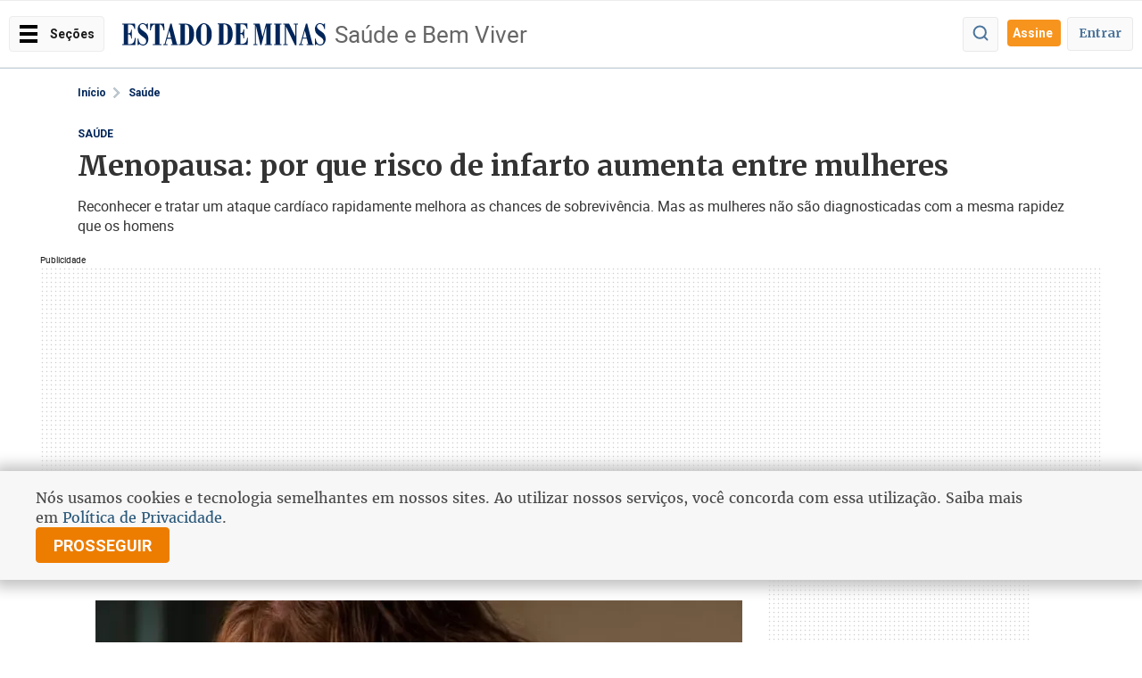

--- FILE ---
content_type: text/html
request_url: https://www.em.com.br/app/noticia/saude-e-bem-viver/2023/03/23/interna_bem_viver,1472379/menopausa-por-que-risco-de-infarto-aumenta-entre-mulheres.shtml
body_size: 55126
content:
<!DOCTYPE html>
<!--[if lt IE 7]><html lang="pt-br" class="no-js lt-ie9 lt-ie8 lt-ie7"><![endif]-->
<!--[if IE 7]><html lang="pt-br" class="no-js lt-ie9 lt-ie8"><![endif]-->
<!--[if IE 8]><html lang="pt-br" class="no-js lt-ie9"><![endif]-->
<!--[if gt IE 8]><!-->
<html class="no-js" lang="pt-BR">
<!--<![endif]-->






  

<head>
  <title>Menopausa: por que risco de infarto aumenta entre mulheres - Saúde - Estado de Minas</title>
  <meta name="description" content="Reconhecer e tratar um ataque cardíaco rapidamente melhora as chances de sobrevivência. Mas as mulheres não são diagnosticadas com a mesma rapidez que os homens" />
  <meta name="DC.date.created" content="2023-03-23 09:11:00" />
  <meta name="DC.date.modified" content="2023-03-23 09:11:00" />
  <meta name="cms" content="Presslab" />
  <meta name="editoria" content="Saúde e Bem Viver"/>
    <link rel="amphtml" href="https://www.em.com.br/app/noticia/saude-e-bem-viver/2023/03/23/interna_bem_viver,1472379/amp.html">


    
    
    
    <link rel="manifest" href="https://www.em.com.br/manifest.json">
    <meta charset="ISO-8859-1" />
    <meta name="referrer" content="always" />
    <meta name="robots" content="index, follow, max-image-preview:large" />
    <meta name="viewport" content="width=device-width, user-scalable=no, initial-scale=1.0" />
    <meta name="theme-color" content="#194A6E" />
     <link href="https://fonts.googleapis.com/css2?family=Merriweather:wght@300;400;700&amp;family=Roboto+Condensed:wght@700&amp;family=Roboto:wght@300;400;700&amp;display=swap" rel="stylesheet" /> 
    <meta name="apple-itunes-app" content="app-id=781438483" />
    <meta name="google-play-app" content="app-id=com.diariosassociados.novoestadodeminas" />
    <meta name="google-signin-client_id" content="133477885879-ml89jg8mocekhmnraefpi3cgednablut.apps.googleusercontent.com" />
    <link rel="shortcut icon" href="https://imgs.em.com.br/iconspb/icon_em_2022.svg" />
    <link href="https://imgs.em.com.br/iconspb/apple-touch-icon-60x60.png" rel="apple-touch-icon" sizes="60x60" />
    <link href="https://imgs.em.com.br/iconspb/apple-touch-icon-76x76.png" rel="apple-touch-icon" sizes="76x76" />
    <link href="https://imgs.em.com.br/iconspb/apple-touch-icon-120x120.png" rel="apple-touch-icon" sizes="120x120" />
    <link href="https://imgs.em.com.br/iconspb/apple-touch-icon-152x152.png" rel="apple-touch-icon" sizes="152x152" />
    <link rel="preload" href="https://css.em.com.br/em/fonts/roboto-regular.woff2" as="font" type="font/woff2" crossorigin />
    <link rel="preload" href="https://css.em.com.br/em/fonts/merriweather.woff2" as="font" type="font/woff2" crossorigin />
    
        <script type="text/javascript">var BASEXJ = "https://app.em.com.br/";
var BASEDX = "https://app.em.com.br/";
</script>
    
    <script async>
      // console.log("FIRST PROMISE SETTED"),new Promise(a=>{setTimeout(()=>{a(console.log("TIMEOUT FIRST PROMISE")),window.location.reload(!1)},21e4)})
      function isVisible(el) {
        const positions = el.getBoundingClientRect();
        const start = positions.top;
        const end = positions.bottom;
        let isVisible = false

        if((start >= 0) && (end <= window.innerHeight)) {
          
                isVisible = true;
        }
      
        return isVisible;
    } 
    </script>   
    <!-- start portlet - 00 - EM - Meta - Dados estruturados -->

  
    
      
        <script type="application/ld+json">
{
    "@context": "https://schema.org",
    "@type": "NewsArticle",
    "author": [
        {
            "@type": "Person",
            "name": "BBC News Brasil"
        }
    ],
    "dateModified": "2023-03-23T09:11:00-03:00",
    "datePublished": "2023-03-23T09:11:00-03:00",
    "description": "Reconhecer e tratar um ataque card\u00edaco rapidamente melhora as chances de sobreviv\u00eancia. Mas as mulheres n\u00e3o s\u00e3o diagnosticadas com a mesma rapidez que os homens",
    "hasPart": [
        {
            "@type": "WebPageElement",
            "cssSelector": "main",
            "isAccessibleForFree": true
        }
    ],
    "headline": "Menopausa: por que risco de infarto aumenta entre mulheres",
    "image": "https://i.em.com.br/kCuheXG_kyBdSxS2c47m2409OVY=/800x450/smart/imgsapp.em.com.br/app/noticia_127983242361/2023/03/23/1472379/mulher-com-maos-na-cabeca_1_36462.jpg",
    "isAccessibleForFree": true,
    "isPartOf": {
        "@type": [
            "CreativeWork",
            "Product"
        ],
        "name": "Estado de Minas",
        "productID": "em.com.br:assinante.mensal.v2"
    },
    "mainEntityOfPage": {
        "@id": "https://www.em.com.br/app/noticia/saude-e-bem-viver/2023/03/23/interna_bem_viver,1472379/menopausa-por-que-risco-de-infarto-aumenta-entre-mulheres.shtml",
        "@type": "WebPage"
    },
    "publisher": {
        "@type": "Organization",
        "logo": {
            "@type": "ImageObject",
            "url": "https://imgsapp.em.com.br/portlet/606/30851/20200313105114639921a.jpg"
        },
        "name": "Estado de Minas"
    }
}
</script>
        <script>
window.product_id="em.com.br:assinante.mensal.v2";
window.EMBEDS="";
window.AUTORES_GRUPO=[
    "BBC News Brasil |   BBC"
];
window.LOCALIDADES_NOTICIA="Brasil";
window.id_acesso_noticia=0;
window.AUTORES_NOTICIA=[
    "BBC News Brasil"
];</script>
      
      
        <script type="text/javascript">
          var EMBEDS = "";
        </script>
      
      
          
      
    
  


<!-- end portlet - 00 - EM - Meta - Dados estruturados -->
<!-- start portlet - 00 - EM - Interna - Metas Open Graph -->





 

    <!-- Google -->
    <meta name="application-name"
          content="Estado de Minas - Notícias" />
    <meta name="abstract"
          content="Reconhecer e tratar um ataque cardíaco rapidamente melhora as chances de sobrevivência. Mas as mulheres não são diagnosticadas com a mesma rapidez que os homens" />
    <meta name="author" content="Estado de Minas" />
    <meta itemprop="datePublished"
          content="2023-03-23T09:11:00-03:00" />
    <meta itemprop="dateModified"
          content="2023-03-23T09:11:00-03:00" />

    <!-- Facebook -->
    <meta property="fb:app_id" content="460107467455605" />
    <meta property="og:site_name"
          itemprop="sourceOrganization"
          content="Estado de Minas" />
    <meta property="og:type" content="article" />
    <meta itemprop="author" name="author"
          content="Estado de Minas" />
    <meta itemprop="name"
          content="Menopausa: por que risco de infarto aumenta entre mulheres" />
    <meta itemprop="image" 
          content="https://i.em.com.br/SaDmuefEeSbdOMZG4WH4FPlg4e8=/600x315/smart/imgsapp.em.com.br/app/noticia_127983242361/2023/03/23/1472379/mulher-com-maos-na-cabeca_1_36462.jpg" />
    <meta property="article:publisher" content="https://www.facebook.com/EstadodeMinas/" />
    <meta property="article:section"
          content="Saúde e Bem Viver" />
    <meta property="article:category" content="SAÚDE" />
    <meta itemprop="keywords"
          content="mulheres, infarto, menopausa, ataque-cardiaco" />
  
    
    <meta property="article:opinion" content="False" />
    <meta property="article:content_tier" content="free" />
    <meta property="article:location"
          content="district:Brasil" />
  
    <meta property="article:published_time"
          content="2023-03-23T09:11:00-03:00" />
    <meta property="article:modified_time"
          content="2023-03-23T09:11:00-03:00" />
    <meta property="og:title" itemprop="headline"
          content="Menopausa: por que risco de infarto aumenta entre mulheres" />
    <meta property="og:description" itemprop="description"
          content="Reconhecer e tratar um ataque cardíaco rapidamente melhora as chances de sobrevivência. Mas as mulheres não são diagnosticadas com a mesma rapidez que os homens" />
    <meta property="og:image" 
          content="https://i.em.com.br/SaDmuefEeSbdOMZG4WH4FPlg4e8=/600x315/smart/imgsapp.em.com.br/app/noticia_127983242361/2023/03/23/1472379/mulher-com-maos-na-cabeca_1_36462.jpg" />
    <meta property="og:locale" content="pt_BR" />
    <meta property="og:url"
          content="https://www.em.com.br/app/noticia/saude-e-bem-viver/2023/03/23/interna_bem_viver,1472379/menopausa-por-que-risco-de-infarto-aumenta-entre-mulheres.shtml" />
    <!-- canonical -->
    <link rel="canonical"
          href="https://www.bbc.com/portuguese/articles/cp0jv56766eo" />
    <!-- Twitter -->
    <meta name="twitter:card" content="summary_large_image" />
    <meta name="twitter:site" content="@em_com" />
    <meta name="twitter:title"
          content="Menopausa: por que risco de infarto aumenta entre mulheres" />
    <meta name="twitter:description"
          content="Reconhecer e tratar um ataque cardíaco rapidamente melhora as chances de sobrevivência. Mas as mulheres não são diagnosticadas com a mesma rapidez que os homens" />
    <meta name="twitter:image:src" 
          content="https://i.em.com.br/SaDmuefEeSbdOMZG4WH4FPlg4e8=/600x315/smart/imgsapp.em.com.br/app/noticia_127983242361/2023/03/23/1472379/mulher-com-maos-na-cabeca_1_36462.jpg" />










        <script type="text/javascript">
            window.dataLayer = window.dataLayer || [];
            window.dataLayer.push({'da':{'page':{'metrics':{"articleId": "www.em.com.br_noticia_127983242361_1472379", "articlePublishTime": "2023-03-23 12:11:00Z", "articleSource": "BBC", "articleType": "NewsArticle", "articleUpdateTime": "2023-03-23 12:11:00Z", "author": "BBC News Brasil", "categories": "infarto, ataque-cardiaco, menopausa, mulheres, saúde", "characterCount": 5429, "documentTitle": "Menopausa: por que risco de infarto aumenta entre mulheres", "hierarchy": "Noticia/Saúde e Bem Viver", "mediaType": "", "metered": "0", "pageNumber": "1", "pageType": "article", "paragraphCount": 25, "premium": "open", "publicationName": "Jornal Estado de Minas", "section": "Saúde e Bem Viver", "wordCount": 647}}}});
        </script>




<!-- end portlet - 00 - EM - Interna - Metas Open Graph -->
<!-- start portlet - 00 - EM - Header - Autor JS -->

<script type='text/javascript'>
var AUTORES_NOTICIA = ['BBC News Brasil'];
var LOCALIDADES_NOTICIA = "Brasil";
</script>

<!-- end portlet - 00 - EM - Header - Autor JS -->
<!-- start portlet - 00 - EM - Corpo Meio - Notícias Recomendadas -->


  <!--   -->

<script>var noticias_recomendadas = {"ultimas": [], "debug": {"version": 2, "update": "2026-01-28 03:25:02.315007"}, "mais_lidas": [{"categoria": "CRIME AMBIENTAL", "imagem_330x220": "https://i.em.com.br/P6AytFsIt0bt1rpAQKoyzB6-bOQ=/330x220/smart/filters:format(jpg)/imgsapp.em.com.br/app/noticia_127983242361/2022/03/18/1353787/trator-e-caminhoes-enfileirados_1_94796.jpg", "imagem": "https://imgsapp.em.com.br/app/noticia_127983242361/2022/03/18/1353787/trator-e-caminhoes-enfileirados_1_94796.jpg", "url": "https://www.em.com.br/app/noticia/economia/2022/03/18/internas_economia,1353787/policia-desbarata-quadrilha-de-extracao-ilegal-de-minerio-em-mariana.shtml", "origem": "analytics", "us_acesso": null, "v": 2, "pasta": "Noticia/Economia", "conteudo": "noticia", "data": "15:47 - 18/03/2022", "titulo": "Pol\u00edcia desbarata quadrilha de extra\u00e7\u00e3o ilegal de min\u00e9rio, em Mariana", "descricao": "Delegado afirma que essa pr\u00e1tica criminosa tem aumentado nos distritos de Mariana devido \u00e0 valoriza\u00e7\u00e3o do pre\u00e7o do min\u00e9rio de ferro; carga iria para Sete Lagoas"}, {"categoria": "SA\u00daDE MENTAL", "imagem_330x220": "https://i.em.com.br/jE9KM01xZl_-32OSqHVYOhDmMeI=/330x220/smart/filters:format(jpg)/imgsapp.em.com.br/app/noticia_127983242361/2022/03/20/1353461/andrea-goulart-com-material-de-trabalho-de-arteterapia_1_52213.jpg", "imagem": "https://imgsapp.em.com.br/app/noticia_127983242361/2022/03/20/1353461/andrea-goulart-com-material-de-trabalho-de-arteterapia_1_52213.jpg", "url": "https://www.em.com.br/app/noticia/bem-viver/2022/03/20/interna_bem_viver,1353461/soulcollage-intuicao-e-criatividade-desvendam-os-misterios-da-alma.shtml", "origem": "analytics", "us_acesso": null, "v": 2, "pasta": "Noticia/Bem Viver", "conteudo": "noticia", "data": "04:00 - 20/03/2022", "titulo": "SoulCollage: intui\u00e7\u00e3o e criatividade desvendam os mist\u00e9rios da alma", "descricao": "M\u00e9todo do SoulCollage se une \u00e0 arteterapia e ajuda a desvendar sentidos, estimulando as pessoas a expressarem a emo\u00e7\u00e3o com imagens e recortes de revistas\n"}, {"categoria": "TRANSPORTE P\u00daBLICO", "imagem_330x220": "https://i.em.com.br/daZ7_6xo8CSiRozM0DLlRuuMHnw=/330x220/smart/filters:format(jpg)/imgsapp.em.com.br/app/noticia_127983242361/2023/01/26/1449443/gabriel-azevedo-visitou-a-estacao-ipiranga-do-move-na-avenida-cristiano-machado-na-manha-desta-quinta-feira-26_1_93676.jpg", "imagem": "https://imgsapp.em.com.br/app/noticia_127983242361/2023/01/26/1449443/gabriel-azevedo-visitou-a-estacao-ipiranga-do-move-na-avenida-cristiano-machado-na-manha-desta-quinta-feira-26_1_93676.jpg", "url": "https://www.em.com.br/app/noticia/gerais/2023/01/26/interna_gerais,1449443/gabriel-azevedo-vou-propor-um-bilhete-unico-para-a-regiao-metropolitana.shtml", "origem": "analytics", "us_acesso": null, "v": 2, "pasta": "Noticia/Gerais", "conteudo": "noticia", "data": "10:59 - 26/01/2023", "titulo": "Gabriel Azevedo: 'Vou propor um bilhete \u00fanico para a Regi\u00e3o Metropolitana'", "descricao": "Vereador acredita que isso vai facilitar o transporte p\u00fablico entre as cidades e expandir a bilheteria eletr\u00f4nica que dever\u00e1 ser implantada em Belo Horizonte"}, {"categoria": null, "imagem": null, "url": "http://www.em.com.br/app/noticia/economia/2012/11/04/internas_economia,327295/cidade-industrial-de-contagem-se-rende-as-empresas-do-varejo.shtml", "origem": "analytics", "us_acesso": null, "v": 2, "pasta": "Noticia/Economia", "conteudo": "noticia", "data": "07:50 - 04/11/2012", "titulo": "Cidade Industrial de Contagem se rende \u00e0s empresas do varejo", "descricao": "Empresas s\u00e3o atra\u00eddas pelo aumento do emprego e do poder aquisitivo dos trabalhadores da ind\u00fastria "}, {"categoria": "ELEI\u00c7\u00c3O ANTES DAS URNAS ELETR\u00d4NICAS", "imagem_330x220": "https://i.em.com.br/X1Oxj6OUVGmHEV9tZ062sdrHfp8=/330x220/smart/filters:format(jpg)/imgsapp.em.com.br/app/noticia_127983242361/2022/08/30/1389824/soldado-em-itacambira_1_60545.jpg", "imagem": "https://imgsapp.em.com.br/app/noticia_127983242361/2022/08/30/1389824/soldado-em-itacambira_1_60545.jpg", "url": "https://www.em.com.br/app/noticia/politica/2022/08/30/interna_politica,1389824/no-interior-apuracoes-do-voto-em-papel-eram-marcadas-pela-desconfianca.shtml", "origem": "analytics", "us_acesso": null, "v": 2, "pasta": "Noticia/Pol\u00edtica", "conteudo": "noticia", "data": "04:00 - 30/08/2022", "titulo": "No interior, apura\u00e7\u00f5es do voto em papel eram marcadas pela desconfian\u00e7a", "descricao": "Em pequenas cidades do interior de Minas, o processo eleitoral com voto em papel costumava apresentar mais problemas do que em Belo Horizonte\n"}, {"categoria": "ATIVIDADE F\u00cdSICA", "imagem_330x220": "https://i.em.com.br/WtIRbBKyaDW323ud6fSb39gYxq4=/330x220/smart/filters:format(jpg)/imgsapp.em.com.br/app/noticia_127983242361/2023/01/18/1446196/homem-segura-cordas-de-bracos-abertos-em-uma-acaademia_1_58583.jpg", "imagem": "https://imgsapp.em.com.br/app/noticia_127983242361/2023/01/18/1446196/homem-segura-cordas-de-bracos-abertos-em-uma-acaademia_1_58583.jpg", "url": "https://www.em.com.br/app/noticia/saude-e-bem-viver/2023/01/18/interna_bem_viver,1446196/brasileiros-estao-em-2-no-ranking-mundial-dos-que-mais-vao-a-academias.shtml", "origem": "analytics", "us_acesso": null, "v": 2, "pasta": "Noticia/Sa\u00fade e Bem Viver", "conteudo": "noticia", "data": "11:03 - 18/01/2023", "titulo": "Brasileiros est\u00e3o em 2\u00ba no ranking mundial dos que mais v\u00e3o a academias", "descricao": "O Brasil tamb\u00e9m \u00e9 o 2\u00ba do ranking que tem mais academias e onde as mensalidades s\u00e3o as mais baratas"}, {"categoria": "PENSAR", "imagem_330x220": "https://i.em.com.br/xe6VhI2zuT8RB9el51PYyXiZxXw=/330x220/smart/filters:format(jpg)/imgsapp.em.com.br/app/noticia_127983242361/2023/04/28/1486954/e-nao-incluido-na-obra-foi-comprado-em-leilao-apos-a-morte-dele-pelo-colecionador-suico-bruno-stefanini-_1_7507.jpg", "imagem": "https://imgsapp.em.com.br/app/noticia_127983242361/2023/04/28/1486954/e-nao-incluido-na-obra-foi-comprado-em-leilao-apos-a-morte-dele-pelo-colecionador-suico-bruno-stefanini-_1_7507.jpg", "url": "https://www.em.com.br/app/noticia/pensar/2023/04/28/interna_pensar,1486954/classico-o-pequeno-principe-completa-80-anos-muito-alem-dos-cliches.shtml", "origem": "analytics", "us_acesso": null, "v": 2, "pasta": "Noticia/Pensar", "conteudo": "noticia", "data": "06:00 - 28/04/2023", "titulo": "Cl\u00e1ssico 'O pequeno pr\u00edncipe' completa 80 anos muito al\u00e9m dos clich\u00eas", "descricao": "Livro de Antoine de Saint-Exup\u00e9ry tem mensagens sutis sobre a condi\u00e7\u00e3o humana que devem ser compreendidas junto da vida \u00e9pica do piloto-escritor"}, {"categoria": "ENTREVISTA", "imagem_330x220": "https://i.em.com.br/D2OXwvqym67NMHMvUvpNeoxQLTY=/330x220/smart/filters:format(jpg)/imgsapp.em.com.br/app/noticia_127983242361/2022/04/22/1361562/quinho_1_11034.jpg", "imagem": "https://imgsapp.em.com.br/app/noticia_127983242361/2022/04/22/1361562/quinho_1_11034.jpg", "url": "https://www.em.com.br/app/noticia/pensar/2022/04/22/interna_pensar,1361562/silviano-santiago-revisita-o-classico-em-liberdade-que-ganha-nova-edicao.shtml", "origem": "analytics", "us_acesso": null, "v": 2, "pasta": "Noticia/Pensar", "conteudo": "noticia", "data": "04:00 - 22/04/2022", "titulo": "Silviano Santiago revisita o cl\u00e1ssico 'Em liberdade', que ganha nova edi\u00e7\u00e3o", "descricao": "No livro, escritor mineiro imagina um di\u00e1rio de Graciliano Ramos depois de deixar o c\u00e1rcere, durante a ditadura Vargas"}, {"categoria": "SOB NOVA DIRE\u00c7\u00c3O", "imagem_330x220": "https://i.em.com.br/wHzlQhKqlfFthhujcREtsLnry-k=/330x220/smart/filters:format(jpg)/imgsapp.em.com.br/app/noticia_127983242361/2023/03/13/1468034/a-nomeacao-de-fabio-henrique-silva-jardim-veio-apos-mais-de-50-dias-das-exoneracoes-realizadas-pelo-ministro-da-justica-e-da-seguranca-publica-flavio-dino_1_84950.jpeg", "imagem": "https://imgsapp.em.com.br/app/noticia_127983242361/2023/03/13/1468034/a-nomeacao-de-fabio-henrique-silva-jardim-veio-apos-mais-de-50-dias-das-exoneracoes-realizadas-pelo-ministro-da-justica-e-da-seguranca-publica-flavio-dino_1_84950.jpeg", "url": "https://www.em.com.br/app/noticia/politica/2023/03/13/interna_politica,1468034/fabio-henrique-silva-jardim-e-nomeado-superintendente-da-prf-mg.shtml", "origem": "analytics", "us_acesso": null, "v": 2, "pasta": "Noticia/Pol\u00edtica", "conteudo": "noticia", "data": "09:22 - 13/03/2023", "titulo": "Fabio Henrique Silva Jardim \u00e9 nomeado superintendente da PRF-MG", "descricao": "A corpora\u00e7\u00e3o j\u00e1 trabalhava h\u00e1 mais de 50 dias com superintendentes substitutos nos estados e no Distrito Federal por falta de nomea\u00e7\u00e3o de novos titulares"}, {"categoria": "LEGADO BRASILEIRO", "imagem_330x220": "https://i.em.com.br/-kOCeEHUx8BTLvbnFDXTH3V9o3o=/330x220/smart/filters:format(jpg)/imgsapp.em.com.br/app/noticia_127983242361/2023/05/09/1491473/rita-lee-em-apresentacao-ela-tem-os-cabelos-vermelhos-com-uma-franja-e-segura-uma-guitarra_1_50836.jpg", "imagem": "https://imgsapp.em.com.br/app/noticia_127983242361/2023/05/09/1491473/rita-lee-em-apresentacao-ela-tem-os-cabelos-vermelhos-com-uma-franja-e-segura-uma-guitarra_1_50836.jpg", "url": "https://www.em.com.br/app/noticia/cultura/2023/05/09/interna_cultura,1491473/dos-mutantes-a-carreira-solo-confira-a-discografia-completa-de-rita-lee.shtml", "origem": "analytics", "us_acesso": null, "v": 2, "pasta": "Noticia/Cultura", "conteudo": "noticia", "data": "11:35 - 09/05/2023", "titulo": "Dos Mutantes \u00e0 carreira solo: confira a discografia completa de Rita Lee", "descricao": "A 'Rainha do Rock brasileiro' gravou 28 discos e vendeu mais de 55 milh\u00f5es de c\u00f3pias"}]};
</script>
  



<!-- end portlet - 00 - EM - Corpo Meio - Notícias Recomendadas -->

<!-- start portlet - 00 - EM - Header - Scripts -->
<!-- end portlet - 00 - EM - Header - Scripts -->
<!-- start portlet - 00 - EM - Banner - Declaracao -->



  <script async src="https://securepubads.g.doubleclick.net/tag/js/gpt.js"></script>
<script type="text/javascript">
var googletag = googletag || {};
googletag.cmd = googletag.cmd || [];
var diretoriodfp = '/6887/uai/em/saude/interna';
var slotdfp = {};
var slotdfpbtf = {};
var slotdfpofp = {};
var indexformats = 0;  
var viewable = []; 

var staticSlot;

googletag.cmd.push(function(){

    //rfv e pts
    !function(t){try{window.localStorage&&localStorage.getItem("userScoreDeep")&&(e=localStorage.getItem("userScoreDeep"),(e=JSON.parse(e||"{}")).RFV=e.RFV||0,e.P2S=e.P2S||0,e.NEWSLETTER=e.newsletter||!1,e.rmkt=e.rmkt||!1,e.testgroup=e.testgroup||!1,dfpattrs={},[{level:"Baixa",min:0,max:.06},{level:"Media",min:.06,max:.08},{level:"Alta",min:.08,max:1}].filter(function(t){t.min<=e.P2S&&t.max>e.P2S&&(dfpattrs.pts=t.level)}),dfpattrs.rfv=5*parseInt(e.RFV/5),dfpattrs.rfv="nivel "+dfpattrs.rfv+"-"+(dfpattrs.rfv+5),t.pubads().setTargeting("RFV",dfpattrs.rfv),t.pubads().setTargeting("PPA",dfpattrs.pts),t.pubads().setTargeting("NEWSLETTER",String(e.newsletter)),t.pubads().setTargeting("RMKT",String(e.rmkt)),t.pubads().setTargeting("TESTGROUP",String(e.testgroup)))}catch(e){t.pubads().setTargeting("err","RFV"),t.pubads().setTargeting("err","PPS"),t.pubads().setTargeting("err","NEWSLETTER"),t.pubads().setTargeting("err","RMKT"),t.pubads().setTargeting("err","TESTGROUP"),console.warn("error",e)}var e}(window.googletag);

    //Tailtarget
    (function(e){try{var c=JSON.parse(function(a){a+="=";for(var c=document.cookie.split(";"),d=0;d<c.length;d++){for(var b=c[d];" "===b.charAt(0);)b=b.substring(1,b.length);if(0===b.indexOf(a))return b.substring(a.length,b.length)}return null}("_ttqprofiles")||"{}"),a;for(a in c)e.pubads().setTargeting(a,c[a])}catch(f){e.pubads().setTargeting("err",c[a])}})(googletag);

    //userstatus
    try {
        window.getDAAUUID=function(){return resp=window.localStorage.getItem("DAAUUID"),resp||(resp="xxxxxxxx-xxxx-4xxx-yxxx-xxxxxxxxxxxx".replace(/[xy]/g,function(x){var e=16*Math.random()|0;return("x"==x?e:3&e|8).toString(16)}),window.localStorage.setItem("DAAUUID",resp)),resp};
        !function(){window.loggeduser={},loggeduser.DAA=window.localStorage.getItem("DAA"),loggeduser.DAAUUID=window.localStorage.getItem("DAAUUID"),loggeduser.DAAUUID||(loggeduser.DAAUUID=window.getDAAUUID(),window.localStorage.setItem("DAAUUID",loggeduser.DAAUUID));try{loggeduser.DAA=JSON.parse(loggeduser.DAA),loggeduser.id=loggeduser.DAA.id,loggeduser.subsc=Object.keys(loggeduser.DAA.subscriptions.em).filter(function(e){return loggeduser.DAA.subscriptions.em[e]}),loggeduser.usertype=0==loggeduser.subsc.length?"registered":"subscriber"}catch(e){loggeduser.id=loggeduser.DAAUUID,loggeduser.usertype="anonym"}loggeduser.usertype_="anonym"==loggeduser.usertype?"guest":loggeduser.usertype;for(var e=!0,g=document.querySelectorAll('script[type="application/ld+json"]'),s=0;s<g.length;s++)try{0==JSON.parse(g[s].innerHTML).isAccessibleForFree&&(e=!1)}catch(e){}googletag.pubads().setTargeting("unified_id",loggeduser.id.toString()),googletag.pubads().setTargeting("user_type",loggeduser.usertype_),googletag.pubads().setTargeting("paywall",e.toString())}();
    } catch(e) {console.warn('user status:',e)}

    googletag.pubads().setTargeting("testeab", (function(){return Math.trunc(Math.random()*10)+1})().toString());
    googletag.pubads().setTargeting("resolucao",screen.width+'x'+screen.height);
    googletag.pubads().setTargeting("urldata",window.location.href.split(/\/|=|,|\.|\&/));
    googletag.pubads().setTargeting("titleofpage",document.title);
    googletag.pubads().setTargeting("tagsofpage",document.querySelector('meta[itemprop="keywords"]')?document.querySelector('meta[itemprop="keywords"]').content.replace(/\s?(,)\s?/g,'$1').split(','):[]);
    googletag.pubads().setTargeting("reload", (window.performance?window.performance.navigation.type:2).toString() );

    // clear and setatributes by urlparam
    !function(){try{var t=location.search.match(/(targetgpt:[^?&]+?=[^&]+)/g);if(-1!==location.search.search(/cleartargeting=true/g)&&googletag.pubads().clearTargeting(),!t)return!1;t.map(function(t){t=t.split(/:|=/g),googletag.pubads().setTargeting(t[1],decodeURIComponent(t[2]))})}catch(t){return!1}}();
	
	    var mpHalfpage = googletag.sizeMapping(). //Conferir Depois esse mapping
        addSize([0, 0],[[300,250],'fluid']).
        addSize([748, 0],[[160,600],[120,600],'fluid']).
        addSize([992, 0],[[300,600],[120,600],[160,600],'fluid']).build();
		
		var mpRet = googletag.sizeMapping(). 
        addSize([0, 0],[[300, 250]]).
        addSize([340,0],[[336,280],[300,250]]).build();
		
		var mpRasgado = googletag.sizeMapping().
        addSize([0, 0],[[300,100],[300,50],'fluid']).
        addSize([320, 0],[[320, 100],[320, 50],[300, 100],[300, 50],'fluid']).
        addSize([488, 0],[[468, 60],[320, 100],[300, 100],'fluid']).
        addSize([748, 0],[[728, 90],[468, 60]]).
        addSize([970, 0],[[728, 90],[970, 90],[970, 250],[980, 250]]).
        addSize([1280, 0],[[1190,250],[728, 90],[970, 90],[970, 250],[980, 250]]).build();
        
    
                        var mpAnchor = googletag.sizeMapping().
        addSize([0, 0],[[300, 100],[320, 50],[300, 50]]).
        addSize([748, 0],[[728, 90]]).
        addSize([992, 0],[[728, 90],[970, 90]]).build();

slotdfp['em-publicidade-ancorads'] = googletag.defineSlot('/6887/uai/em/saude/interna', [728, 90], 'em-publicidade-ancorads').
        setTargeting('identificador',  'publicidade-ancorads').
        setTargeting('refresh', 20).
        setTargeting('implementado', 'dinamico').
        setTargeting('pos', [(++indexformats).toString()]).
        addService(googletag.pubads());
slotdfp['em-publicidade-ancorads'].defineSizeMapping(mpAnchor);
    
        slotdfpofp['em-publicidade-dhtml-1x1'] = googletag.defineOutOfPageSlot('/6887/uai/em/saude/interna','em-publicidade-dhtml-1x1').setTargeting('formato',['dhtml-1x1']).setTargeting('pos',['0']).addService(googletag.pubads());
    
                        slotdfpbtf['em-publicidade-halfpage-1'] = googletag.defineSlot('/6887/uai/em/saude/interna', [300, 600], 'em-publicidade-halfpage-1').
        setTargeting('identificador',  'publicidade-halfpage-1').
        setTargeting('refresh', 30).
        setTargeting('implementado', 'dinamico').
        setTargeting('pos', [(++indexformats).toString()]).
        addService(googletag.pubads());
slotdfpbtf['em-publicidade-halfpage-1'].defineSizeMapping(mpHalfpage);
    
        var staticSlot;        
slotdfpofp['em-publicidade-interstitial'] = googletag.defineOutOfPageSlot('/6887/uai/em/interstitial', googletag.enums.OutOfPageFormat.INTERSTITIAL);
        slotdfpofp['em-publicidade-interstitial'] && slotdfpofp['em-publicidade-interstitial'].addService(googletag.pubads());

        staticSlot = googletag.defineSlot('/6887/uai/em/interstitial', 'em-publicidade-interstitial').addService(googletag.pubads());
    
        
//slotdfp['em-publicidade-patrocinado-1x1'] = googletag.defineOutOfPageSlot('/6887/uai/em/saude/interna','em-publicidade-patrocinado-1x1').setTargeting('formato',['patrocinado-1x1']).setTargeting('pos',['0']).addService(googletag.pubads());

    
        slotdfpofp['em-publicidade-patrocinio-1'] = googletag.defineOutOfPageSlot('/6887/uai/em/saude/interna','em-publicidade-patrocinio-1').
                                        setTargeting('identificador','em-publicidade-patrocinio-1').
                                        setTargeting('formato',['patrocinio-1x1']).
                                        addService(googletag.pubads());
    
        slotdfpofp['em-publicidade-patrocinio-2'] = googletag.defineOutOfPageSlot('/6887/uai/em/saude/interna','em-publicidade-patrocinio-2').
                                        setTargeting('identificador','em-publicidade-patrocinio-2').
                                        setTargeting('formato',['patrocinio-1x1']).
                                        addService(googletag.pubads());
    
        slotdfpofp['em-publicidade-patrocinio-3'] = googletag.defineOutOfPageSlot('/6887/uai/em/saude/interna','em-publicidade-patrocinio-3').
                                        setTargeting('identificador','em-publicidade-patrocinio-3').
                                        setTargeting('formato',['patrocinio-1x1']).
                                        addService(googletag.pubads());
    
        slotdfp['em-publicidade-rasgado-1'] = googletag.defineSlot('/6887/uai/em/saude/interna', [728, 90], 'em-publicidade-rasgado-1').
setTargeting('identificador',  'publicidade-rasgado-1').
setTargeting('refresh', 30).
setTargeting('implementado', 'dinamico').
setTargeting('pos', [(++indexformats).toString()]).
addService(googletag.pubads());
slotdfp['em-publicidade-rasgado-1'].defineSizeMapping(mpRasgado);
    
        slotdfpbtf['em-publicidade-rasgado-2'] = googletag.defineSlot('/6887/uai/em/saude/interna', [728, 90], 'em-publicidade-rasgado-2').
setTargeting('identificador',  'publicidade-rasgado-2').
setTargeting('refresh', 30).
setTargeting('implementado', 'dinamico').
setTargeting('pos', [(++indexformats).toString()]).
addService(googletag.pubads());
slotdfpbtf['em-publicidade-rasgado-2'].defineSizeMapping(mpRasgado);
    
        if(window.innerWidth < 767) {
  slotdfpbtf['em-publicidade-retangulo-1'] = googletag.defineSlot('/6887/uai/em/saude/interna', [300, 250], 'em-publicidade-retangulo-1').
                setTargeting('identificador',  'publicidade-retangulo-1').
                setTargeting('refresh', 30).
                setTargeting('implementado', 'dinamico').
                setTargeting('pos', [(++indexformats).toString()]).
                addService(googletag.pubads());
                slotdfpbtf['em-publicidade-retangulo-1'].defineSizeMapping(mpRet);
} else {        
  slotdfp['em-publicidade-retangulo-1'] = googletag.defineSlot('/6887/uai/em/saude/interna', [300, 250], 'em-publicidade-retangulo-1').
                setTargeting('identificador',  'publicidade-retangulo-1').
                setTargeting('refresh', 30).
                setTargeting('implementado', 'dinamico').
                setTargeting('pos', [(++indexformats).toString()]).
                addService(googletag.pubads());
                slotdfp['em-publicidade-retangulo-1'].defineSizeMapping(mpRet);
}
    
                        slotdfpbtf['em-publicidade-retangulo-2'] = googletag.defineSlot('/6887/uai/em/saude/interna', [300, 250], 'em-publicidade-retangulo-2').
                setTargeting('identificador',  'publicidade-retangulo-2').
                setTargeting('refresh', 30).
                setTargeting('implementado', 'dinamico').
                setTargeting('pos', [(++indexformats).toString()]).
                addService(googletag.pubads());
                slotdfpbtf['em-publicidade-retangulo-2'].defineSizeMapping(mpRet);
    
        
    
        slotdfpofp['em-publicidade-slider-1x1'] = googletag.defineOutOfPageSlot('/6887/uai/em/saude/interna','em-publicidade-slider-1x1').setTargeting('identificador','publicidade-slider-1x1').
setTargeting('formato', ['slider-1x1']).setTargeting('pos',['0']).addService(googletag.pubads());
    
        slotdfpofp['em-publicidade-slider-1x1-extra'] = googletag.defineOutOfPageSlot('/6887/uai/em/saude/interna','em-publicidade-slider-1x1-extra').setTargeting('identificador','publicidade-slider-1x1-extra').
setTargeting('formato', ['slider-1x1-extra']).setTargeting('pos',['0']).addService(googletag.pubads());
    
        
    googletag.pubads().enableLazyLoad({
        fetchMarginPercent: 200,
        renderMarginPercent: 100,
        mobileScaling: 2
    });        
        

    googletag.pubads().enableSingleRequest();
    googletag.pubads().collapseEmptyDivs();
    googletag.pubads().enableAsyncRendering();
    googletag.pubads().disableInitialLoad();

    googletag.pubads().setCentering(true);
    googletag.enableServices();

        var elemonscreen = function(e, n, t) {
          e = document.getElementById(e);
          if(!e){return false}
          if(document.hidden == true){return false}
          if(e.style.visibilit == 'hidden' || !Boolean(e.offsetParent)){return false}
          n = n || 0, t = t || "visible";
          var o = e.getBoundingClientRect(),
              i = Math.max(document.documentElement.clientHeight, window.innerHeight),
              d = o.bottom - n < 0,
              w = o.top - i + n >= 0;
          return "above" === t ? d : "below" === t ? w : !d && !w
        }
                function removeEventListener() {
                        document.removeEventListener('scroll', eventScroll);
                }
                
                function eventScroll() {
                        for (let i = 0; i < Object.keys(slotdfpbtf).length; i++) {
                                displaySlotLazyLoad(Object.keys(slotdfpbtf)[i]);
                        }
                }
  
        function refreshPrebidorGPT(slotEvent) {
            var unitDeclared = pbjs.unitsAd.filter(function(unit) {if(unit != undefined) {return unit.code == slotEvent.getSlotElementId()}});
            if (unitDeclared.length > 0) {
                refreshSlot(slotEvent, unitDeclared[0]);
            } else {                  
                googletag.pubads().refresh([slotEvent]);
            }
        }

        function displaySlotLazyLoad(slotId) {                  
             if(elemonscreen(slotId, -500)  && !viewable[slotId]) {
                viewable[slotId] = true;
                apstag.fetchBids({
                    slots: [slotdfpbtf[slotId]],
                },function(bids) {          
                    apstag.setDisplayBids();              
                });
                refreshPrebidorGPT(slotdfpbtf[slotId])                        
             }
        }

        googletag.pubads().addEventListener('impressionViewable', function(event) {
            var slot = event.slot;
                      if (slot.getTargeting('refresh') > 15 && slot.getTargeting('refresh') != '') {             
				setTimeout(function() {
					if (elemonscreen(slot.getSlotElementId())) {
						slot.refresh = slot.refresh || 0;
						slot.setTargeting('refresh_count', ++slot.refresh);
						refreshPrebidorGPT(slot);
					}
				}, slot.getTargeting('refresh') * 1000);
                 }
				if(slot.getSlotElementId() == 'em-publicidade-rasgado-1') {
					setTimeout(function() {
						disableFiexedBanner();
					}, 3e3);
				}
        });


    googletag.pubads().addEventListener('slotRenderEnded', function(event) {
        try {
            var elmid = event.slot.getSlotElementId();
            var elmtg = document.getElementById(elmid);
            elmtg.dataset.adsCallback && (function(str){ eval(str) }).call(this, elmtg.dataset.adsCallback, elmid=elmid, elmtg=elmtg, event=event);
        } catch(e) {
            console.warn(e);
        }
    });

    googletag.cmd.push(function() {
        googletag.pubads().refresh(Object.values(slotdfpofp));   
        document.addEventListener('scroll', eventScroll);
    }); 
});
</script>

<script type="text/javascript"> 
  //load the apstag.js library
  !function(a9,a,p,s,t,A,g){if(a[a9])return;function q(c,r){a[a9]._Q.push([c,r])}a[a9]={init:function(){q("i",arguments)},fetchBids:function(){q("f",arguments)},setDisplayBids:function(){},targetingKeys:function(){return[]},_Q:[]};A=p.createElement(s);A.async=!0;A.src=t;g=p.getElementsByTagName(s)[0];g.parentNode.insertBefore(A,g)}("apstag",window,document,"script","//c.amazon-adsystem.com/aax2/apstag.js");
  //initialize the apstag.js library on the page to allow bidding
  apstag.init({
       pubID: 'e896768a-4818-43b9-8848-9bdc9a567fdb', //enter your pub ID here as shown above, it must within quotes
       adServer: 'googletag',
       simplerGPT: true
  }); 
  </script>
<script type="text/javascript">
    googletag.cmd.push(function() {
        googletag.pubads().disableInitialLoad();
    });
</script><script type="text/javascript" src="https://js.em.com.br/headerbidding/rub-teads-app-rtb-mnet/8-3-0/prebid.js" async></script>


<script type="text/javascript">
    var PREBID_TIMEOUT = 1000;
    var pbjs = pbjs || {};
    pbjs.que = pbjs.que || [];
    // saude/interna_bem_viver/
    pbjs.unitsAd = [{
	"bids": [
		{"bidder": "appnexus", "params": {"placementId": "11524400"}}, 
		{"bidder": "rubicon", "params": {"accountId": "14338", "siteId": "157554", "sizes": [55], "zoneId": "751144"}}, 
		{"bidder": "rtbhouse", "params": {"publisherId": "03xLMRkAY169L4Bbc7Jr", "region": "prebid-us"}}, 
		{"bidder": "medianet", "params": {"cid": "8CUASCJ0O", "crid": "213248967"}}],
	"code": "em-publicidade-ancorads",
	"mediaTypes": {"banner": {"sizeConfig": [{"minViewPort": [992, 0], "sizes": [[728, 90], [970, 90]]}, {"minViewPort": [748, 0], "sizes": [[728, 90]]}, {"minViewPort": [488, 0], "sizes": [[468, 60], [300, 100]]}, {"minViewPort": [340, 0], "sizes": [[320, 100], [300, 100]]}, {"minViewPort": [0, 0], "sizes": [[300, 100]]}]}}
},
            {
	"bids": [
		{"bidder": "appnexus", "params": {"placementId": "11525103"}}, 
		{"bidder": "rubicon", "params": {"accountId": "14338", "siteId": "157554", "sizes": [15], "zoneId": "751164"}}, 
		{"bidder": "rtbhouse", "params": {"publisherId": "03xLMRkAY169L4Bbc7Jr", "region": "prebid-us"}}, 
		{"bidder": "medianet", "params": {"cid": "8CUASCJ0O", "crid": "226856929"}}],
	"code": "em-publicidade-halfpage-1",
	"mediaTypes": {"banner": {"sizes": [[300, 600], [336, 280], [300, 250]]}}
},
            {
	"bids": [
		{"bidder": "appnexus", "params": {"placementId": "11525107"}}, 
		{"bidder": "rubicon", "params": {"accountId": "14338", "siteId": "157554", "sizes": [15], "zoneId": "751166"}}, 
		{"bidder": "rtbhouse", "params": {"publisherId": "03xLMRkAY169L4Bbc7Jr", "region": "prebid-us"}}, 
		{"bidder": "medianet", "params": {"cid": "8CUASCJ0O", "crid": "226856929"}}],
	"code": "em-publicidade-halfpage-anchor",
	"mediaTypes": {"banner": {"sizes": [[300, 600], [336, 280], [300, 250]]}}
},
            {
	"bids": [
		{"bidder": "appnexus", "params": {"placementId": "11524400"}}, 
		{"bidder": "rubicon", "params": {"accountId": "14338", "siteId": "157554", "sizes": [55], "zoneId": "751144"}}, 
		{"bidder": "rtbhouse", "params": {"publisherId": "03xLMRkAY169L4Bbc7Jr", "region": "prebid-us"}}, 
		{"bidder": "medianet", "params": {"cid": "8CUASCJ0O", "crid": "213248967"}}],
	"code": "em-publicidade-rasgado-1",
	"mediaTypes": {"banner": {"sizeConfig": [{"minViewPort": [992, 0], "sizes": [[728, 90], [970, 90]]}, {"minViewPort": [748, 0], "sizes": [[728, 90]]}, {"minViewPort": [488, 0], "sizes": [[468, 60], [300, 100]]}, {"minViewPort": [340, 0], "sizes": [[320, 100], [300, 100]]}, {"minViewPort": [0, 0], "sizes": [[300, 100]]}]}}
},
            {
	"bids": [
		{"bidder": "appnexus", "params": {"placementId": "11524400"}}, 
		{"bidder": "rubicon", "params": {"accountId": "14338", "siteId": "157554", "sizes": [55], "zoneId": "751144"}}, 
		{"bidder": "rtbhouse", "params": {"publisherId": "03xLMRkAY169L4Bbc7Jr", "region": "prebid-us"}}, 
		{"bidder": "medianet", "params": {"cid": "8CUASCJ0O", "crid": "213248967"}}],
	"code": "em-publicidade-rasgado-2",
	"mediaTypes": {"banner": {"sizeConfig": [{"minViewPort": [992, 0], "sizes": [[728, 90], [970, 90]]}, {"minViewPort": [748, 0], "sizes": [[728, 90]]}, {"minViewPort": [488, 0], "sizes": [[468, 60], [300, 100]]}, {"minViewPort": [340, 0], "sizes": [[320, 100], [300, 100]]}, {"minViewPort": [0, 0], "sizes": [[300, 100]]}]}}
},
            {
	"bids": [
		{"bidder": "teads", "params": {"pageId": 139236, "placementId": 152789}}, 
		{"bidder": "appnexus", "params": {"placementId": "11525110"}}, 
		{"bidder": "rubicon", "params": {"accountId": "14338", "siteId": "157554", "sizes": [15], "zoneId": "751168"}}, 
		{"bidder": "rtbhouse", "params": {"publisherId": "03xLMRkAY169L4Bbc7Jr", "region": "prebid-us"}}, 
		{"bidder": "medianet", "params": {"cid": "8CUASCJ0O", "crid": "612858476"}}],
	"code": "em-publicidade-retangulo-1",
	"mediaTypes": {"banner": {"sizes": [[336, 280], [300, 250]]}, "native": {"image": {"sizes": [[336, 280], [300, 250]]}}, "video": {"context": "outstream", "playerSize": [300, 250]}}
},
            {
	"bids": [
		{"bidder": "teads", "params": {"pageId": 139236, "placementId": 152789}}, 
		{"bidder": "appnexus", "params": {"placementId": "11525103"}}, 
		{"bidder": "rubicon", "params": {"accountId": "14338", "siteId": "157554", "sizes": [15], "zoneId": "751164"}}, 
		{"bidder": "rtbhouse", "params": {"publisherId": "03xLMRkAY169L4Bbc7Jr", "region": "prebid-us"}}, 
		{"bidder": "medianet", "params": {"cid": "8CUASCJ0O", "crid": "612858476"}}],
	"code": "em-publicidade-retangulo-2",
	"mediaTypes": {"banner": {"sizes": [[336, 280], [300, 250]]}, "native": {"image": {"sizes": [[336, 280], [300, 250]]}}, "video": {"context": "outstream", "playerSize": [300, 250]}}
},
            {
	"bids": [
		{"bidder": "appnexus", "params": {"placementId": "11525119"}}, 
		{"bidder": "rubicon", "params": {"accountId": "14338", "siteId": "157554", "sizes": [19], "zoneId": "751150"}}, 
		{"bidder": "rtbhouse", "params": {"publisherId": "03xLMRkAY169L4Bbc7Jr", "region": "prebid-us"}}, 
		{"bidder": "medianet", "params": {"cid": "8CUASCJ0O", "crid": "831461442"}}],
	"code": "publicidade-retangulo-interna-1",
	"mediaTypes": {"banner": {"sizes": [[480, 320], [320, 480], [336, 280], [300, 250], [300, 100]]}, "native": {"image": {"sizes": [[480, 320], [320, 480], [336, 280], [300, 250]]}}, "video": {"context": "outstream", "playerSize": [640, 480]}}
}
            
        ]

    pbjs.bidderSettings = {
        appnexus: {
            bidCpmAdjustment: function(bidCpm, bid) {
                return bidCpm > .01?bidCpm -.01:0;
            }
        },rubicon: {
            bidCpmAdjustment: function(bidCpm, bid) {
                bidCpm = (bidCpm * .85);
                return bidCpm > .01?bidCpm -.01:0;
            }
        }
    }

    pbjs.que.push(function() {
        pbjs.setConfig({
            bidderSequence: "random",
            priceGranularity: {'buckets': [{'min': 0,'max': 50,'increment': 0.01}]},
            currency: {"adServerCurrency": "USD"},
userSync: {
                userIds: [{
                    name: "identityLink",
                    params: {
                        pid: '13826',         
                        notUse3P: false      
                    },
                    storage: {
                        type: "cookie",
                        name: "idl_env",      
                        expires: 15,           
                        refreshInSeconds: 1800  
                    }
                }],
                syncDelay: 3000                 
            }
        });
    });

      setTimeout(function() {
        executeParallelAuctionAlongsidePrebid();
      }, PREBID_TIMEOUT);

      var refreshSlot = function(slot, unit) {
        var slotID = [slot.getSlotElementId()];
        pbjs.unitsAd.push(unit);
        pbjs.addAdUnits(unit);
        pbjs.requestBids({
          timeout: PREBID_TIMEOUT,
          adUnitCodes: slotID,
          bidsBackHandler: function() {
            pbjs.setTargetingForGPTAsync(slotID);
            googletag.pubads().refresh([slot]);                     
          }
        });
      }
</script>
<script>
  /** Executes a parallel auction with prebid **/
  function executeParallelAuctionAlongsidePrebid() {
  
      var PARALLEL_TIMEOUT = 1600;
      var requestManager = {
          adserverRequestSent: false,
          aps: false,
          prebid: false
      };
  
      // when both APS and Prebid have returned, initiate ad request
      function biddersBack() {
          console.log('bidderBack')
          if (requestManager.aps && requestManager.prebid) {
              sendAdserverRequest();
          } 
          return;
      }
  
      // sends adserver request
      function sendAdserverRequest() {
          if (requestManager.adserverRequestSent === true) {
              return;
          }
          requestManager.adserverRequestSent = true;
          googletag.cmd.push(function() {
              googletag.pubads().refresh(Object.values(slotdfp));
          });
      }
  
      // sends bid request to APS and Prebid
      function requestHeaderBids() {
  
          // APS request
        googletag.cmd.push(function() {
  
          apstag.fetchBids({
                   slots: Object.values(slotdfp),
              },function(bids) {                
                      console.log('APS 2');
                      apstag.setDisplayBids();
                      requestManager.aps = true; // signals that APS request has completed
                      biddersBack(); // checks whether both APS and Prebid have returned                
              }
          );
        });
          
          // put prebid request here
          pbjs.que.push(function() {
              pbjs.addAdUnits(pbjs.unitsAd);
              pbjs.requestBids({
                  bidsBackHandler: function() {
                      googletag.cmd.push(function() {
                          console.log('PREBID');
                          pbjs.setTargetingForGPTAsync();
                          requestManager.prebid = true; // signals that Prebid request has completed
                          biddersBack(); // checks whether both APS and Prebid have returned
                      })
                  }
              });
          });
      }
  
      // initiate bid request
      requestHeaderBids();
  
      // set failsafe timeout
      window.setTimeout(function() {
          sendAdserverRequest();
      }, PARALLEL_TIMEOUT);
  };
</script>


<script async src="https://fundingchoicesmessages.google.com/i/pub-8965259536670465?ers=1" nonce="7qH5dV6yme8UxAG1_pX_jw"></script><script nonce="7qH5dV6yme8UxAG1_pX_jw">(function() {function signalGooglefcPresent() {if (!window.frames['googlefcPresent']) {if (document.body) {const iframe = document.createElement('iframe'); iframe.style = 'width: 0; height: 0; border: none; z-index: -1000; left: -1000px; top: -1000px;'; iframe.style.display = 'none'; iframe.name = 'googlefcPresent'; document.body.appendChild(iframe);} else {setTimeout(signalGooglefcPresent, 0);}}}signalGooglefcPresent();})();</script>

<style>.xs-ads-600{height:600px}.xs-ads-100{height:100px}.xs-ads-250{height:250px}@media (min-width:768px){.sm-ads-600{height:600px}.sm-ads-100{height:100px}.sm-ads-250{height:250px}}@media (min-width:992px){.md-ads-600{height:600px}.md-ads-100{height:100px}.md-ads-250{height:250px}}@media (min-width:1367px){.lg-ads-600{height:600px}.lg-ads-100{height:100px}.lg-ads-250{height:250px}}div[class*="-ads-"]:not(.jwplayer)>div{margin:0;position:relative;top:50%;left:50%;-ms-transform:translate(-50%,-50%);transform:translate(-50%,-50%)} .ads .retangulo-ads, .ads .halfpage-ads {min-height:250px}</style>



<!-- end portlet - 00 - EM - Banner - Declaracao -->
<!-- start portlet - 00 - EM - Header - Scripts Pagina -->


    <!-- thirdparty-header -->


<script type="text/javascript">
(function() {
    var ARTICLE_URL = window.location.href;
    var CONTENT_ID = window.location.href.match('(?:,)([0-9]+)')?window.location.href.match('(?:,)([0-9]+)')[1]:'everything';
    document.write(
        '<scr' + 'ipt ' +
        ' src="//survey.g.doubleclick.net/survey?site=_koy77ud4ochgasubjk5frm3ksy' +
        '&url=' + encodeURIComponent(ARTICLE_URL) +
        (CONTENT_ID ? '&cid=' + encodeURIComponent(CONTENT_ID) : '') +
        '&random=' + (new Date).getTime() +
        '" type="text/javascript">' + '\x3C/scr' + 'ipt>');
})();
</script>

    
<script type="text/javascript">
    window._taboola = window._taboola || [];
    window.attr = {};
    window.attr[location.pathname == '/'?'home':location.pathname.match(/\/$/)?'category':'article'] = 'auto';
    _taboola.push(attr);
    !function (e, f, u, i) {
        if (!document.getElementById(i)){
            e.async = 1;
            e.src = u;
            e.id = i;
            e.onerror = window.removeblur || function(){};
            f.parentNode.insertBefore(e, f);
        }
    }(document.createElement('script'),
        document.getElementsByTagName('script')[0],
        '//cdn.taboola.com/libtrc/diariosassociados-em/loader.js',
        'tb_loader_script');
    if(window.performance && typeof window.performance.mark == 'function')
        {window.performance.mark('tbl_ic');}
</script>

    


<!-- end portlet - 00 - EM - Header - Scripts Pagina -->

       
    <!-- Google Tag Manager -->
    <script>(function(w,d,s,l,i){w[l]=w[l]||[];w[l].push({'gtm.start':
    new Date().getTime(),event:'gtm.js'});var f=d.getElementsByTagName(s)[0],
    j=d.createElement(s),dl=l!='dataLayer'?'&l='+l:'';j.async=true;j.src=
    'https://www.googletagmanager.com/gtm.js?id='+i+dl;f.parentNode.insertBefore(j,f);
    })(window,document,'script','dataLayer','GTM-PX4JSCW');</script>
    <!-- End Google Tag Manager -->
    
    <link rel="stylesheet" href="https://css.em.com.br/em/138/dev2/internal.46.138.min.css" defer />
    <link rel="stylesheet" href="https://css.em.com.br/improving/nova-interna/v24/interna.min.css" defer />
    <style>@media (max-width: 767px) {.ads {margin: 0;overflow: hidden;}}</style>
    <!-- start critical css -->
    
    <!-- news blocke -->
    <style>.news-blocked{background-image:linear-gradient(180deg,hsla(0,0%,100%,.5),#fff)}.news-blocked-content{position:absolute;bottom:0;left:0;right:0;margin:0 auto;width:709px;padding:20px 75px;text-align:center;border-top-left-radius:3px;border-top-right-radius:3px;background-color:#fff;box-shadow:0 0 5px 0 rgba(0,0,0,.6);border-top:5px solid #4c7eb0}.news-blocked-content-title{font-size:24px;font-weight:700;color:0;margin:8px 0 18px;display:-ms-flexbox;display:flex;-ms-flex-pack:center;justify-content:center;-ms-flex-align:center;align-items:center}.news-blocked-content-title i{margin-right:5px}.news-blocked-content-title.big{font-size:30px}.news-blocked-content-subtitle{font-size:18px;color:#212121;margin-bottom:30px;font-weight:500}.news-blocked-content-subtitle-second{width:559px;font-size:25px}.news-blocked-content-subtitle-second.login-wall{font-size:25px;margin:29px auto 17px}.news-blocked-content-subtitle-second-hight{font-size:30px}.news-blocked-content-price{margin-bottom:30px}.news-blocked-content-price.m-top{margin-top:21px}.news-blocked-content-price.paywall{display:-ms-flexbox;display:flex;-ms-flex-align:center;align-items:center}.news-blocked-content-price .text-left{text-align:left}.news-blocked-content-price img{max-width:100%}.news-blocked-content-price img.to-right{float:right;margin-right:14px}.news-blocked-content-price h4{font-size:20px;font-weight:700;color:#191919;margin:0 0 3px}.news-blocked-content-price p{font-size:14px;color:#666;margin:0;font-weight:700}.news-blocked-content-price p.blue{color:#4c759c;font-weight:500;font-size:12px}.news-blocked-content-price p.txt-price{font-size:48px;font-weight:700;height:60px}.news-blocked-content-price.login-wall{width:465px;margin:25px auto 16px}.news-blocked-content-price.login-wall img{width:160px;float:right;margin-right:8px}.news-blocked-content-price.login-wall h4{font-size:20px!important;text-align:left!important}.news-blocked-content-price.login-wall p{font-size:14px;font-weight:500;line-height:1.83;text-align:left!important}.news-blocked-content-price.login-wall p.blue{font-size:12px;font-weight:500;display:inline-block}.news-blocked-content-price.login-wall p.txt-price{font-size:26px;line-height:1.42;height:30px;font-weight:700}.news-blocked-content-cta{background:#ef6c00;color:#fff;width:329px;height:55px;font-size:16px;text-transform:uppercase;font-weight:700;border:none;border-radius:3px}.news-blocked-content-cta.login-wall{width:205px;height:38px;font-size:12px}.news-blocked-content-google-btn{display:none;background:transparent;border:1px solid #ababab;font-size:14px;padding:12px 7px;width:100%;height:auto;border-radius:3px}.news-blocked-content-footer{margin-top:30px}.news-blocked-content-footer p{font-size:14px;color:#191919;margin-bottom:12px}.news-blocked-content-footer button{outline:none;background:none;border:none;font-size:14px;color:#4c759c;text-transform:uppercase;font-weight:700}.news-blocked-content-login{display:-ms-flexbox;display:flex;-ms-flex-align:center;align-items:center;-ms-flex-pack:center;justify-content:center;margin:17px auto 50px}.news-blocked-content-login p{font-size:16px;font-weight:300;line-height:1.56;color:#212121;margin:0}.news-blocked-content-login button{height:32px;background-color:#fff;border:1px solid #4c7eb0;color:#4c7eb0;box-shadow:0 2px 5px 0 rgba(0,0,0,.17);margin:0 13px;font-size:14px;font-weight:700;text-transform:uppercase;padding:6px 28px;transition:.3s}.news-blocked-content-login button:hover{cursor:pointer;background-color:#4c7eb0;color:#fff}.news-blocked-content-access{display:-ms-flexbox;display:flex;-ms-flex-align:center;align-items:center;-ms-flex-pack:center;justify-content:center}.news-blocked-content-access hr{-ms-flex:0 0 180px;flex:0 0 180px;height:1px;margin:0;background-color:#adadad}.news-blocked-content-access p{font-size:16px;line-height:1.56;color:#adadad;margin:0 10px}.news-blocked-watch{padding:10px 8px;width:100%;background-color:#4c7eb0;margin:20px 0 0;display:-ms-flexbox;display:flex;-ms-flex-align:center;align-items:center;-ms-flex-pack:center;justify-content:center}.news-blocked-watch a,.news-blocked-watch p{font-size:12px;color:#fff;margin:0}.news-blocked-watch p{padding-right:11px}.news-blocked-watch a{border-left:1px solid #2e5f90;text-transform:uppercase;font-weight:700;padding-left:11px;display:-ms-flexbox;display:flex;-ms-flex-align:center;align-items:center}.news-blocked-watch a i{display:inline-block;margin-left:10px}.txt-login-wall{color:#ef6c00}.news-blocked-no-scroll #esquerda_8_12_1{padding-left:0}.news-blocked-no-scroll [class*=push-negative]{margin-left:0!important}body[class=""] div#rs_read_this2,html.loginwall[class*=login-active] div#rs_read_this2,html.paywall[class*=login-]:not(.login-active) div#rs_read_this2{height:inherit!important}body[class=""] div#rs_read_this2:before,html[class*="loginwall login-active"] div#rs_read_this2:before,html[class*="paywall login-"]:not(.login-active) div#rs_read_this2:before{content:none}body[class*=news-blocked-no-scroll] div#rs_read_this2:before{content:"";position:absolute;width:100%;background:#fff;background:linear-gradient(180deg,hsla(0,0%,100%,0) 66%,hsla(0,0%,100%,.882791) 100%,#fff 0);bottom:0;height:338px;z-index:10}.news-blocked-no-scroll #esquerda_8_12_1 article div[itemprop=articleBody]{position:relative;overflow:hidden}.news-blocked-no-scroll{overflow:inherit;position:inherit;width:inherit}.news-blocked{display:none;margin-bottom:20px;width:100%;height:100%;background-image:linear-gradient(180deg,hsla(0,0%,100%,0) 0,hsla(0,0%,100%,0) 50%,hsla(0,0%,100%,.5) 60%,hsla(0,0%,100%,.8),#fff);z-index:inherit;top:0}.news-blocked .news-blocked-content{position:relative;max-width:98%;margin-bottom:10px}.news-blocked{position:relative}.news-article-content{max-width:740px;padding:0 20px;margin:0 auto}.swg-button-dark.da-btn-swg{height:61px;width:366px;font-family:Product Sans}.swg-button-dark.da-btn-swg:after{max-width:none;padding:8.8px;font-family:Product Sans}.paywall .show-paywall{display:block!important}.paywall .show-paywall-inline{display:inline-block!important}.paywall .hidden-paywall{display:none}.paywall .show-wall{display:block!important}.paywall .show-wall-inline{display:inline-block!important}.paywall .hidden-wall{display:none}.paywall .center-wall{text-align:center}.paywall.login-active .show-paywall-login-active{display:block!important}.paywall.login-active .show-paywall-login-active-inline{display:inline-block!important}.paywall.login-active .hidden-paywall-login-active{display:none!important}.loginwall .show-loginwall{display:block!important}.loginwall .show-loginwall-inline{display:inline-block!important}.loginwall .hidden-loginwall{display:none}.loginwall .show-wall{display:block!important}.loginwall .show-wall-inline{display:inline-block!important}.loginwall .hidden-wall{display:none}.loginwall .center-wall{text-align:center}.loginwall.login-active .show-loginwall-login-active{display:block!important}.loginwall.login-active .show-loginwall-login-active-inline{display:inline-block!important}.loginwall.login-active .hidden-loginwall-login-active{display:none!important}.login-inactive .show{display:block!important}.login-inactive .show-inline{display:inline-block!important}.login-inactive .hidden{display:none!important}.news-blocked-content{padding:15px 0 20px!important}.news-blocked-content.paywall{padding:15px 0 0!important}.news-blocked-content-title{font-size:16px;margin:5px 0 10px}.news-blocked-content-subtitle{font-size:14px;margin-bottom:15px}.news-blocked-content-subtitle-second{width:96%!important;font-size:12px;line-height:1.58;text-align:center;color:#212121}.news-blocked-content-subtitle-second.login-wall{font-size:12px;margin:10px auto 0}.news-blocked-content-price.m-top{margin-top:30px}.news-blocked-content-price.paywall{margin-top:20px}.news-blocked-content-price img.to-right{margin-right:0;width:115px;float:none}.news-blocked-content-price h4{font-size:12px!important}.news-blocked-content-price p{font-size:12px;font-weight:500;line-height:1.83}.news-blocked-content-price p.txt-price{font-size:26px;line-height:1.42;height:30px;font-weight:700}.news-blocked-content-price.login-wall{width:100%;display:-ms-flexbox;display:flex;-ms-flex-align:center;align-items:center;margin:20px auto 16px}.news-blocked-content-price.login-wall img{width:115px;margin-right:0;float:none}.news-blocked-content-price.login-wall h4{font-size:12px!important}.news-blocked-content-price.login-wall p.blue{font-weight:700;display:block}.news-blocked-content-price.login-wall p.txt-price{font-size:26px!important}.news-blocked-content-price.login-wall p{font-size:12px!important}.news-blocked-content-cta{width:77%;font-size:14px;height:44px}.news-blocked-content-footer p{font-size:12px;color:#191919;margin:5px auto 10px;width:70%}.news-blocked-content-footer button{font-size:12px}.news-blocked-content-login{-ms-flex-wrap:wrap;flex-wrap:wrap;margin:15px auto 25px}.news-blocked-content-login p{-ms-flex-preferred-size:100%;flex-basis:100%;margin-bottom:5px;font-size:14px}.news-blocked-content-access hr{-ms-flex:0 0 33%;flex:0 0 33%}.news-blocked-content-access p{-ms-flex:0 0 45%;flex:0 0 45%;font-size:12px}.comments{padding:0 20px}.comments__add{width:100%}.comments__add textarea{width:82%}.comments__login{margin-top:15px;margin-left:0;width:100%;-ms-flex-align:center;align-items:center}.news-blocked-content{width:100%;padding:20px 7px}.news-blocked-content-subtitle-second{width:80%;margin:auto}.news-blocked-content-price{margin-bottom:15px}.news-blocked-content-price h4{font-size:16px}.news-blocked-content-footer{margin-top:15px;margin-bottom:10px}smartbanner-show .news-blocked-no-scroll{position:absolute;top:80px}.smartbanner-show .news-blocked-no-scroll .news-blocked{top:0}.smartbanner-show .news-blocked-no-scroll .smartbanner{top:-80px}.comments .comment__container{display:-ms-flexbox;display:flex}.comments .comment__container:hover .comment__header .comment__btn-del,.comments .comment__container:hover .comment__header .comment__btn-expand,.comments .comment__container:hover .comment__header .comment__btn-pipe{opacity:1}.comments .comment__post{-ms-flex-positive:1;flex-grow:1;display:block;max-width:100%}.comments__content>.comment{border-top:1px solid #e1e1e1}.comments__content>.comment>.children{padding-left:50px}.comments .flexible{display:-ms-flexbox;display:flex}.comments__signing--hidden{display:none}.comments__register{padding-bottom:9px;position:relative;background-color:#fff}.comments__register header{display:-ms-flexbox;display:flex;-ms-flex-pack:justify;justify-content:space-between}.comments__register header button{border:none;background-color:transparent;outline:none}.comments__register header button span{height:3px;width:3px;display:block;border-radius:100%;background-color:#9f9f9f;margin:2px 0}.comments__dialog{position:absolute;background-color:#fff;border-radius:8px 5px 8px 8px;padding:5px 10px;right:0;top:22px;box-shadow:0 0 3px 0 rgba(0,0,0,.2);border:1px solid #d8d8d8;z-index:5;visibility:hidden;opacity:1;transform:translateY(4em);transition:all .2s ease-in-out 0s,visibility 0s linear .2s,z-index 0s linear .01s}.comments__dialog.active{visibility:visible;opacity:1;transform:translateY(2em);transition-delay:0s,0s,.2s}.comments__dialog:after,.comments__dialog:before{bottom:100%;border:solid transparent;content:" ";height:0;width:0;position:absolute;pointer-events:none}.comments__dialog:before{border-color:rgba(237,125,0,0);border-bottom-color:#d8d8d8;right:0;border-width:8px;margin-left:-10px}.comments__dialog:after{border-color:hsla(0,0%,100%,0);border-bottom-color:#fff;right:2px;border-width:6px;margin-left:-8px}.comments__dialog ul{list-style:none;margin:0;padding-left:10px}.comments__dialog ul li a{text-decoration:none;font-size:15px}.comments__publish{display:-ms-flexbox;display:flex;-ms-flex-wrap:wrap;flex-wrap:wrap}.comments__count{font-weight:700;font-size:16px}.comments__add{-ms-flex-align:center;align-items:center;-ms-flex:auto;flex:auto}.comments__add--logged{width:100%}.comments__add--content{display:-ms-flexbox;display:flex;-ms-flex-align:start;align-items:start;width:100%}.comments__add--footer{-ms-flex-pack:end;justify-content:flex-end;margin-top:8px;-ms-flex-align:center;display:none;align-items:center;width:100%}.logged .comments__add--footer{display:-ms-flexbox;display:flex}.comments__add--footer p{margin:0 20px 0 10px;font-size:12px;color:#aaacaf;text-transform:uppercase}.comments__add--footer button{font-size:12px;text-align:center;border:none;background-color:#4c759c;color:#fff;border-radius:2px;font-weight:500;width:129px;outline:none;padding:6px 10px}.comments__add textarea{-ms-flex:auto;flex:auto;border:1px solid #e3e4e8;border-radius:5px;padding:10px;margin:0;font-size:15px;outline:none;resize:none;overflow:hidden;transition:.2s linear}.comments__add textarea.expand{height:80px}.comments__add textarea.edit{min-height:100px;overflow-y:scroll}.comments__add textarea.edit::-webkit-scrollbar{display:none}.comments__avatar,.comments__image{background-color:#e2e2e2;height:40px;width:40px;max-width:40px;min-width:40px;border-radius:100%;overflow:hidden;margin-right:10px;-ms-flex-preferred-size:40px;flex-basis:40px}.children .comments__avatar,.children .comments__image{height:35px;width:35px;min-width:35px;-ms-flex-preferred-size:35px;flex-basis:35px}.comments__image img{width:100%;height:auto}.comments__login{display:-ms-flexbox;display:flex;-ms-flex-direction:column;flex-direction:column;margin-left:10px}.logged .comments__login{display:none}.comments__login p{font-family:Roboto;font-size:12px;font-weight:700;font-style:normal;font-stretch:normal;line-height:1.44;letter-spacing:normal;color:#9b9b9b}.comments__login a{font-size:10px;text-transform:uppercase;font-weight:700;text-align:left;cursor:pointer}.comments__social{margin-bottom:5px;display:-ms-flexbox;display:flex;-ms-flex-align:center;-ms-flex-wrap:wrap;flex-wrap:wrap;align-items:center;-ms-flex-direction:column;flex-direction:column}.comments__social p{margin:0 8px}.comments__social a{font-size:11px;text-transform:uppercase;font-weight:700}.comments__social a:hover{text-decoration:none}.comments__media{display:-ms-flexbox;display:flex;-ms-flex-align:center;align-items:center}.comments__media i{display:block}.comment{padding:19px 0}.children .comment{padding-bottom:0}.comment.collapsed .children,.comment.collapsed .comment-content,.comment.collapsed .comment__footer{display:none}.comment--main .comment__footer li:after{display:none!important}.comment--main .comment__footer li a:before{content:"";display:inline-block;margin-right:5px}.comment--main .comment__footer li a.active{color:#4c759c}.comment__box-response{margin-left:0;position:relative;padding:15px 0;-ms-flex-wrap:wrap;flex-wrap:wrap;display:none}.comment__box-response.active,.comment__header{display:-ms-flexbox;display:flex}.comment__header{-ms-flex-align:center;align-items:center}.comment__perfil{display:-ms-flexbox;display:flex;margin-right:auto}.comment__perfil small{margin-right:5px}.comment__perfil a{margin:0;font-size:14px;font-weight:700;text-align:left}.comment__perfil a:hover{text-decoration:none}.comment__perfil small{color:#9197a3;font-size:12px;display:block;text-align:left;margin-left:5px;margin-top:2px}.comment__btn-del,.comment__btn-expand,.comment__btn-pipe{opacity:0;transition:.1s linear}.comment__btn-expand{margin-left:auto;background-color:transparent;border:none;position:relative;outline:none;height:30px;padding:0 12px}.comment__btn-expand.expand{opacity:1}.comment__btn-expand.expand span:first-child{transform:rotate(90deg)}.comment__btn-expand.retract span:first-child{transform:rotate(1turn)}.comment__btn-expand span{height:1.2px;width:12px;background-color:#9f9f9f;position:absolute;top:50%;transform:translateY(-50%);right:0}.comment__btn-expand span:first-child{transform:rotate(1turn)}.comment__btn-more,.comment__btn-new{font-size:13px;text-align:center;border:none;background-color:#4c759c;padding:10px 16px;color:#fff;border-radius:2px;font-weight:500;width:100%;outline:none}.comment .event-comment{-ms-flex-align:center;align-items:center}.comment .event-comment a{color:#9197a3;text-decoration:none}.comment .event-comment a i{width:13px;height:13px}.comment__text{margin-bottom:0;font-weight:400;font-style:normal;font-size:15px;text-align:left;line-height:21px;font-family:inherit;word-break:break-word}.comment__footer{display:-ms-flexbox;display:flex;-ms-flex-align:center;align-items:center;padding:0;-ms-flex-wrap:wrap;flex-wrap:wrap;margin-bottom:0}.comment__footer li{list-style:none;margin-top:8px;padding:0 10px;position:relative}.comment__footer li:not(:last-child):after{content:"";height:3px;width:3px;display:inline-block;background-color:#9197a3;border-radius:100%;position:absolute;top:50%;transform:translateY(-50%);right:0}.comment__footer li:first-child{padding-left:0}.comment__footer li a{color:#9197a3;font-weight:500;font-size:12px;display:-ms-flexbox;display:flex;-ms-flex-align:center;align-items:center;outline:none;text-decoration:none}.comment__footer li a.active{color:#4c759c}.comment__footer li a i{margin-right:5px}.comment__footer li a span{margin-left:2px}.comment__footer li a:hover{text-decoration:none}.comment__footer li.share{display:-ms-flexbox;display:flex;-ms-flex-align:baseline;align-items:baseline}.comment__footer li.share a{margin-right:5px}.comment__footer li.share:hover>ul.share-social{display:-ms-flexbox;display:flex}.comment__footer ul.share-social{display:none;transition:all .5s;height:auto;padding:0}.comment__footer ul.share-social li{display:-ms-flexbox;display:flex;margin-top:0}.comment__footer ul.share-social li a:first-child{margin-right:3px}.comment__footer ul.share-social li a:before{content:none}.comment__footer ul.share-social li a i{width:18px;height:20px;margin:0;opacity:.5}.comment__footer ul.share-social li a i:hover{opacity:1}.comments .whatsapp{display:none}.clicked textarea{cursor:pointer}.comment-content{display:-ms-flexbox;display:flex;-ms-flex-align:end;align-items:flex-end;position:relative}.comment-content .hidde-text{position:absolute;text-align:right;width:300px;right:0;bottom:-4px;font-weight:400;font-style:normal;font-size:14px;background-image:linear-gradient(90deg,hsla(0,0%,100%,.1),#fff)}.comment-content .hidde-text__content{background-color:#fff;width:72px;margin-left:auto}.comment-content .hidde-text__content span{margin-right:5px}</style>
    <!-- google news style-->
    <style>#google-news{background-color:#ededed;border-radius:4px;vertical-align:middle;max-height:33.3px;display:flex;align-items:center;height:100%;color:#333;text-decoration:none;padding:7.5px 6px}#google-news span{white-space: nowrap;font-size:12px;font-weight:700;line-height:normal;text-align:center;text-transform:uppercase;text-decoration:none}#google-news img{margin-left:5px}@media(max-width: 767px) {#google-news{ margin-bottom: 10px }.share.js-columnist{flex-wrap: wrap;}}</style>
    <!-- corrige primeira letra -> ul > p -->	
    <style>.article-box-capitalize ul li p:first-of-type:first-letter { color: inherit;font-size: 16px; font-weight: 400; line-height: normal; margin-right: 0; float: none}</style>
    
    
    <style>
    	div.containerads:before {
	    top: -20px !important;
	    height: 20px;
	    margin-left: -10px;
	}
	.order-header-news>.breadcrumbs {
	    margin: 15px auto 20px !important;
	    width: 1107px !important;
	}
	.author, .order-header-news {
	    max-width: 1190px !important;
	}
    </style>
    
</link></head>

<body>
    <span style="display:none;">2 || 1</span>
    <!-- Google Tag Manager (noscript) -->
    <noscript>
        <iframe src="https://www.googletagmanager.com/ns.html?id=GTM-PX4JSCW" height="0" width="0" style="display:none;visibility:hidden"></iframe>
    </noscript>
    <!-- End Google Tag Manager (noscript) -->
   
  
    <!-- Movido para o 00 - EM - Header - Menu Lateral -->
<!-- start portlet - 00 - EM - Header - Menu Lateral e Modal Login -->



    <div id='em-publicidade-dhtml-1x1' teste="..." style="position:absolute">
    <script type="text/javascript">
        googletag.cmd.push(function() {
            googletag.display('em-publicidade-dhtml-1x1');
            googletag.pubads().refresh([slotdfpofp['em-publicidade-dhtml-1x1']]);
        });
    </script>
</div>
    
<style type="text/css">
.ads-ancorads > div{display:inline-block;position:relative;}.ads-ancorads{z-index:1!important;position:fixed;width:100%;left:0;bottom:0;text-align:center;line-height:0}.ads-ancorads .ads-bt-cont .ads-bt{background-image:url([data-uri]);width:30px;height:30px;border:7px solid #fff;border-radius:10px 10px 0 0px;display:block;background-color:#fff;position:absolute;left:-30px;top:-28px;z-index:-1}.ads-ancorads .ads-bt-cont{width:1px;height:1px;display:inline-block;vertical-align:top;display:none;position:absolute}.ads-ancorads [data-google-query-id]:not([style*=none])~.ads-bt-cont{display:inline-block!important}
</style>
<div class="ads-ancorads">
    <div id='em-publicidade-ancorads'></div>
    <span class="ads-bt-cont">
    	<buttom class="" onclick="this.parentNode.parentNode.remove()"></buttom>
    </span>
</div>

    
<!--<div id='em-publicidade-patrocinado-1x1' teste="...">
    <script type="text/javascript">
        googletag.cmd.push(function() {
            googletag.display('em-publicidade-patrocinado-1x1');
            googletag.pubads().refresh([slotdfp['em-publicidade-patrocinado-1x1']]);
        });
    </script>
</div>-->

    <div id='em-publicidade-slider-1x1' teste="..." style="position:absolute">
    <script type="text/javascript">
        googletag.cmd.push(function() {
            googletag.display('em-publicidade-slider-1x1');
            googletag.pubads().refresh([slotdfpofp['em-publicidade-slider-1x1']]);
        });
    </script>
</div>
    <div id='em-publicidade-slider-1x1-extra' teste="..." style="position:absolute">
    <script type="text/javascript">
        googletag.cmd.push(function() {
            googletag.display('em-publicidade-slider-1x1-extra');
            googletag.pubads().refresh([slotdfpofp['em-publicidade-slider-1x1-extra']]);
        });
    </script>
</div>
    <div id="em-publicidade-interstitial"  style="position:absolute">
     <script type="text/javascript">
         googletag.cmd.push(function() {
             googletag.display(staticSlot);
             googletag.pubads().refresh([slotdfpofp['em-publicidade-interstitial']]);
         });
     </script>
 </div>



    <div id='em-publicidade-patrocinio-1' style="position:absolute">
    <script type="text/javascript">
        googletag.cmd.push(function() {
            googletag.display('em-publicidade-patrocinio-1');
            googletag.pubads().refresh([slotdfpofp['em-publicidade-patrocinio-1']]);
        });
    </script>
</div>


    <div id='em-publicidade-patrocinio-2' style="position:absolute">
    <script type="text/javascript">
        googletag.cmd.push(function() {
            googletag.display('em-publicidade-patrocinio-2');
            googletag.pubads().refresh([slotdfpofp['em-publicidade-patrocinio-2']]);
        });
    </script>
</div>


    <div id='em-publicidade-patrocinio-3' style="position:absolute">
    <script type="text/javascript">
        googletag.cmd.push(function() {
            googletag.display('em-publicidade-patrocinio-3');
            googletag.pubads().refresh([slotdfpofp['em-publicidade-patrocinio-3']]);
        });
    </script>
</div>

<script type="text/javascript">
  window.product_id = window.product_id || "em.com.br:assinante.mensal.v2";
</script>
<!-- API Google -->
  <script src="https://accounts.google.com/gsi/client" async defer></script>

<!-- API FB -->
<script>
  window.fbAsyncInit = function() {
    FB.init({
      appId      : '358950299469365',
      cookie     : true,
      xfbml      : true,
      version    : 'v14.0'
    });

    FB.AppEvents.logPageView();   

  };

  (function(d, s, id){
     var js, fjs = d.getElementsByTagName(s)[0];
     if (d.getElementById(id)) {return;}
     js = d.createElement(s); js.id = id;
     js.src = "https://connect.facebook.net/pt_BR/sdk.js";
     fjs.parentNode.insertBefore(js, fjs);
   }(document, 'script', 'facebook-jssdk'));
</script>

  <div id="fb-root"></div>
<script async defer crossorigin="anonymous" src="https://connect.facebook.net/pt_BR/sdk.js#xfbml=1&version=v14.0&appId=358950299469365&autoLogAppEvents=1" nonce="dRLxC1jn"></script>

<!-- API APPLE -->
<script type="text/javascript" src="https://appleid.cdn-apple.com/appleauth/static/jsapi/appleid/1/en_US/appleid.auth.js"></script>

<style type="text/css">.modal{display: none;}</style>
<div class="modal fade login-signature" id="login-signature" role="dialog">
<div class="modal-dialog">
  <div class="modal-content">
    <div class="modal-body">
      <button class="close" type="button" data-dismiss="modal"><i class="sprite-close-gray" aria-hidden="true" onclick="window.hideModalLogin()"></i></button>
        <div class="row" id="msg_modal" style="display: none;">
          <div class="text-center">
            <h3 class="h4"><strong>Para comentar as notícias é necessário ser assinante</strong></h3>
          </div>
        </div>
      <div class="col-md-6 login-signature-subscriber text-center">
        <div class="row">
          <div class="col-md-12">
            <h5>Acesse sua conta</h5>
          </div>
        </div>
        <div class="row">
          <div class="col-md-12">
            <!--<div class="js-signing" id="my-signin2" style="display:none"></div>-->
            <div id="g_id_onload" data-client_id="133477885879-ml89jg8mocekhmnraefpi3cgednablut.apps.googleusercontent.com" data-context="signin" data-ux_mode="popup" data-callback="callbackGoogle" data-auto_prompt="false" data-auto_select="false">
            </div>
            <div class="g_id_signin align-center justify-center" data-type="standard" data-shape="rectangular" data-theme="outline" data-text="$ {button.text}" data-size="large" data-logo_alignment="left" data-width="240">
            </div>
            <!--<div 
              id="g_id_onload"
              data-client_id="133477885879-ml89jg8mocekhmnraefpi3cgednablut.apps.googleusercontent.com"
              data-callback="callbackGoogle"
              data-auto_select="false"
            >
            </div>
            <div class="g_id_signin js-signing" id="my-signin2" style="margin: 0 auto;display: block;max-width: 242px;"  data-type="standard"></div>-->
            
            <div class="fb-login-button mt-10 align-center justify-center" data-width="" data-size="large" data-button-type="login_with" data-layout="default" data-auto-logout-link="true" data-use-continue-as="true" onlogin="checkLoginState"></div>
            
            <div id="appleid-signin" data-color="black" data-border="true" data-type="sign in" style="height: 40px;width: 240px;margin: 10px auto 0;"></div>
            <hr />
          </div>
        </div>
        <div class="row">
          <div class="col-md-12">
            <form id="loginForm">
              <p>Se você já possui cadastro no Estado de Minas, informe e-mail/matrícula e senha. Se ainda não tem, faça o seu <a class="js-show-form-login-signup" href="javascript:;">cadastro grátis aqui</a>.</p>
              <div class="m-alert m-alert--outline alert alert-dismissible" id="msgLoginForm" role="alert" style="display: none;"><span></span></div>
              <div class="form-group" id="loginFormEmail">
                <input class="form-control" type="text" name="email" placeholder="Email ou Matrícula">
              </div>
              <div class="form-group" id="loginFormPassword">
                <input class="form-control" type="password" name="password" placeholder="Senha">
                <button class="btn-show-password" type="button" data-active="0"><i class="sprite-password-view"></i></button>
              </div>
              <div class="form-group js-recaptcha">
                <div class="g-recaptcha" data-sitekey="6LexTGUUAAAAAORK0Cx9CRzWb1SfLjbTfSUL39AD" data-callback="recaptchaCallback" data-width="310"></div>
              </div>
              <button class="btn-login js-validate-login js-btn-load" type="submit">Acessar</button><a class="js-show-form-login-signup" href="javascript:;">Cadastrar</a><span> | </span><a class="js-show-form-forgot-pass" href="javascript:;">Esqueci minha senha</a>
            </form>
            <form id="loginSignupForm">
              <p>Informe seus dados para criar uma conta:</p>
              <div class="m-alert m-alert--outline alert alert-dismissible" id="msgLoginSignupForm" role="alert" style="display: none;"><span></span></div>
              <div class="form-group" id="loginSignupFormName">
                <input class="form-control" type="text" name="name" placeholder="Nome">
              </div>
              <div class="form-group" id="loginSignupFormEmail">
                <input class="form-control" type="text" name="email" placeholder="Email">
              </div>
              <div class="form-group" id="loginSignupFormPassword">
                <input class="form-control" type="password" name="password" placeholder="Senha">
                <button class="btn-show-password" type="button" data-active="0"><i class="sprite-password-view"></i></button>
              </div>

<div class="form-group" id="receberNewLetter">
  <div class="newsllater" style="display: flex; align-items: center;">
      <input class="form-control" type="checkbox" name="receberNewLetter" checked="checked" style="width: 13px;height: auto;margin: 0 5px;" />
      <spam class="txt-theme-3">Receber as principais notícias do dia por email.</spam>
  </div>
</div>


              <div class="form-group js-recaptcha"></div>
              <button class="btn-login js-validate-signup js-btn-load" type="submit">Cadastrar</button><a class="js-show-form-login" href="javascript:;">Acessar minha conta</a><span> | </span><a class="js-show-form-forgot-pass" href="javascript:;">Esqueci minha senha</a>
            </form>
            <form id="forgotPassForm">
              <p>Digite seu e-mail da conta para enviarmos os passos para a recuperação de senha:</p>
              <div class="m-alert m-alert--outline alert alert-dismissible" id="msgForgotPass" role="alert" style="display: none;"><span></span></div>
              <div class="form-group" id="forgotPass">
                <input class="form-control" type="text" name="forgotPass" placeholder="Digite seu e-mail">
              </div>
              <div class="form-group js-recaptcha"></div>
              <button class="btn-login js-validate-forgot-pass js-btn-load" type="submit">Recuperar Senha</button><a class="js-show-form-login" href="javascript:;">Acessar minha conta</a><span> | </span><a class="js-show-form-login-signup" href="javascript:;">Cadastrar</a>
            </form>
          </div>
        </div>
      </div>
      <div class="col-md-6 login-signature-no-subscriber text-center">
        <div class="row">
          <div class="col-md-12">
            <h5>Faça a sua assinatura</h5>
          </div>
        </div>
        <div class="row text-center news-blocked-content-price mb-5">
          <div class="col-md-12"><img loading="auto" src="https://imgs.em.com.br/em/devices-website.png" alt="Estado de Minas"></div>
          <div class="col-md-12">
            <h4>Estado de Minas</h4>
            <p class="js-price-decoration">de <span style="text-decoration: line-through;">R$ 9,90 </span>por apenas</p>
            <p class="blue txt-price">R$ 1,90</p>
            <p class="blue js-price-decoration-term">nos 2 primeiros meses</p>
          </div>
        </div>
        <div class="row">
          <div class="col-md-12">
            <p>Aproveite o melhor do Estado de Minas: conteúdos exclusivos, colunistas renomados e muitos benefícios para você.</p>
            <button class="btn-cta-white js-cta-signature" type="button">ASSINE AGORA</button>
            <div class="news-blocked-content-google-btn js-div-google-play" lang="pt-BR">
              <p>Utilizamos tecnologia e segurança do Google para fazer a assinatura.</p>
              <button class="swg-button swg-button-dark"></button>
            </div>
          </div>
        </div>
      </div>
    </div>
  </div>
</div>
</div>


<!-- start menu nova interna -->

  <nav class="nav-sidebar" style="display: none;">
    <!-- start social -->
    <ul class="share-container with-small">
      <li class="nav-item">
        <a href="https://www.facebook.com/EstadodeMinas" target="_blank" title="confira nossa página no facebook">
          <svg width="30" height="30" viewbox="0 0 30 30" xmlns="http://www.w3.org/2000/svg">
            <g fill-rule="nonzero" fill="none">
              <circle fill="#3B5998" cx="14.893" cy="14.893" r="14.893" />
              <path d="M18.637 15.476H15.98v9.736h-4.026v-9.736h-1.915v-3.421h1.915V9.84c0-1.584.752-4.063 4.062-4.063l2.982.012v3.322h-2.164c-.355 0-.854.177-.854.932v2.014h3.01l-.353 3.418z" fill="#FFF" />
            </g>
          </svg>
        </a>
      </li>
      <li class="nav-item">
        <a href="https://twitter.com/em_com" target="_blank" title="confira nossa página no twitter">
          <svg width="30" height="30" viewbox="0 0 30 30" xmlns="http://www.w3.org/2000/svg">
            <g fill-rule="nonzero" fill="none">
              <circle fill="#55ACEE" cx="14.894" cy="14.893" r="14.893" />
              <path d="M24.016 10.703a7.103 7.103 0 0 1-2.045.56 3.57 3.57 0 0 0 1.566-1.969 7.126 7.126 0 0 1-2.26.864 3.56 3.56 0 0 0-6.066 3.247 10.105 10.105 0 0 1-7.339-3.72 3.56 3.56 0 0 0 1.102 4.753 3.535 3.535 0 0 1-1.613-.446v.046a3.562 3.562 0 0 0 2.856 3.49 3.547 3.547 0 0 1-1.608.062 3.564 3.564 0 0 0 3.326 2.472 7.143 7.143 0 0 1-5.27 1.474 10.07 10.07 0 0 0 5.456 1.6c6.548 0 10.129-5.425 10.129-10.13 0-.154-.004-.308-.01-.46a7.22 7.22 0 0 0 1.776-1.843z" fill="#F1F2F2" />
            </g>
          </svg>
        </a>
      </li>
      <li class="nav-item">
        <a class="h6 m-0 txt-gray-base text-nowrap pl-10" href="https://www.instagram.com/estadodeminas/" target="_blank" title="confira nossa página no instagram">
          <svg xmlns="http://www.w3.org/2000/svg" width="35" height="35" viewbox="0 0 35 35">
            <g fill="none" fill-rule="evenodd">
              <g>
                <g>
                  <g>
                    <g>
                      <path fill="#FFF" d="M27.951 22.702c0 2.92-2.375 5.296-5.296 5.296H12.25c-2.92 0-5.296-2.375-5.296-5.296V12.298c0-2.92 2.376-5.296 5.296-5.296h10.404c2.92 0 5.296 2.376 5.296 5.296v10.404z" transform="translate(-494 -508) translate(-215 58) translate(581 450) translate(128)" />
                      <path fill="#6A453B" fill-rule="nonzero" d="M22.655 9.287H12.25c-1.66 0-3.011 1.35-3.011 3.011v10.404c0 1.66 1.35 3.012 3.011 3.012h10.404c1.66 0 3.012-1.351 3.012-3.012V12.298c0-1.66-1.351-3.011-3.012-3.011zm-5.202 13.62c-2.982 0-5.408-2.425-5.408-5.407s2.426-5.408 5.408-5.408 5.408 2.426 5.408 5.408-2.426 5.408-5.408 5.408zm5.582-9.696c-.706 0-1.28-.574-1.28-1.28 0-.705.574-1.28 1.28-1.28.705 0 1.28.575 1.28 1.28 0 .706-.575 1.28-1.28 1.28z" transform="translate(-494 -508) translate(-215 58) translate(581 450) translate(128)" />
                      <path fill="#6A453B" fill-rule="nonzero" d="M17.453 14.378c-1.721 0-3.123 1.4-3.123 3.122s1.402 3.123 3.123 3.123c1.722 0 3.122-1.401 3.122-3.123 0-1.721-1.4-3.122-3.122-3.122z" transform="translate(-494 -508) translate(-215 58) translate(581 450) translate(128)" />
                      <path fill="#6A453B" fill-rule="nonzero" d="M17.453 0C7.814 0 0 7.814 0 17.453s7.814 17.453 17.453 17.453 17.453-7.814 17.453-17.453S27.092 0 17.453 0zM27.95 22.702c0 2.92-2.375 5.296-5.296 5.296H12.25c-2.92 0-5.296-2.375-5.296-5.296V12.298c0-2.92 2.376-5.296 5.296-5.296h10.404c2.92 0 5.296 2.376 5.296 5.296v10.404z" transform="translate(-494 -508) translate(-215 58) translate(581 450) translate(128)" />
                    </g>
                  </g>
                </g>
              </g>
            </g>
          </svg>

        </a>
      </li>
      <li class="nav-item">
        <a class="h6 m-0 txt-gray-base text-nowrap pl-10" href="https://www.linkedin.com/company/estado-de-minas" target="_blank" title="confira nossa página no linkedin">
          <svg width="35" height="35" viewbox="0 0 35 35" fill="none" xmlns="http://www.w3.org/2000/svg">
            <g clip-path="url(#clip0)">
              <path d="M17.5 34.999C27.165 34.999 35 27.164 35 17.499C35 7.83401 27.165 -0.00100708 17.5 -0.00100708C7.83502 -0.00100708 0 7.83401 0 17.499C0 27.164 7.83502 34.999 17.5 34.999Z" fill="#007AB9" />
              <path d="M27.956 18.9078V26.1227H23.773V19.3914C23.773 17.7012 23.169 16.547 21.6545 16.547C20.4987 16.547 19.8121 17.324 19.5089 18.0765C19.3987 18.3454 19.3704 18.7188 19.3704 19.0959V26.1224H15.187C15.187 26.1224 15.2432 14.7217 15.187 13.5416H19.3707V15.3244C19.3622 15.3385 19.3504 15.3522 19.3429 15.3656H19.3707V15.3244C19.9266 14.469 20.918 13.2462 23.1406 13.2462C25.8927 13.2462 27.956 15.0443 27.956 18.9078ZM10.811 7.47722C9.38002 7.47722 8.44385 8.41651 8.44385 9.6506C8.44385 10.8585 9.35288 11.8249 10.7561 11.8249H10.7832C12.2422 11.8249 13.1494 10.8585 13.1494 9.6506C13.1216 8.41651 12.2422 7.47722 10.811 7.47722ZM8.69247 26.1227H12.8742V13.5416H8.69247V26.1227Z" fill="#F1F2F2" />
            </g>
            <defs>
              <clipPath id="clip0">
                <rect width="35" height="35" fill="white" />
              </clipPath>
            </defs>
          </svg>
        </a>
      </li>
    </ul>
    <!-- end social -->
    <!-- start user -->
    
      <ul class="nav-login">
        <li class="loged">
          <a title="Assine nosso conteúdo exclusivo" href="javascript:window.showModalLogin && showModalLogin();" class="login__btn">Entrar</a>
        </li>
        <li class="loged header__assine">
          <a title="Assine nosso conteúdo exclusivo" href="https://www.em.com.br/assine/">Assine</a>
        </li>
        <li>
          <div class="nav-side__container hidden-md hidden-lg hidden-soft show-regwall">
            <div class="nav-side__initial">
              <ul class="list-unstyled">
                <li>
                  <div class="resources__user" id="resources__user" style="display: none;">
                    <div class="resources__user--menu" style="border:0">
                      <div class="user-menu__header">
                        <figure class="resources__user--avatar js-user-avatar sprite-avatar"></figure>
                        <div class="user-menu__header--box">
                          <span class="user-menu__header--name js-user-name"></span>
                          <span class="user-menu__header--mail js-user-mail" style="overflow: hidden;"></span>
                          <span class="user-menu__header--mail js-user-matricula d-none"></span>
                        </div>
                      </div>
                      <ul class="list-unstyled pt-16" role="menu">
                        
                          <li
    style="padding-left: 7px;padding-right: 7px;"
    class="nav-item pt-5 pb-5 ">
                            <a class="link-theme-3"
    href="https://www.em.com.br/minhasnewsletters/">Minhas newsletters</a>
                          </li>
                        
                        
                          <li
    style="padding-left: 7px;padding-right: 7px;"
    class="nav-item pt-5 pb-5 js-assine">
                            <a class="link-theme-3"
    href="https://www.em.com.br/assine/capa-assine/" target="_blank" rel="noopener">Parceiros Clube A</a>
                          </li>
                        
                        
                          <li
    style="padding-left: 7px;padding-right: 7px;"
    class="nav-item pt-5 pb-5 d-none show-subscriber-complete">
                            <a class="link-theme-3"
    href="https://www.em.com.br/saboresdeminas/" target="_blank" rel="noopener">Sabores de Minas</a>
                          </li>
                        
                        
                          <li
    style="padding-left: 7px;padding-right: 7px;"
    class="nav-item pt-5 pb-5 hidden js-clubea">
                            <a class="link-theme-3"
    href="javascript:;">Cartão Clube A</a>
                          </li>
                        
                        
                          <li
    style="padding-left: 7px;padding-right: 7px;"
    class="nav-item pt-5 pb-5 ">
                            <a class="link-theme-3"
    href="https://www.em.com.br/fale-conosco/assinante/">Fale Conosco</a>
                          </li>
                        
                        <li class="nav-item pt-5 pt-5" style="padding-left: 7px;padding-right: 7px;">
                          <a class="link-theme-3 js-logoff" href="javascript:;">Sair</a>
                        </li>
                      </ul>
                    </div>
                  </div>
                </li>
              </ul>
            </div>
          </div>
        </li>
      </ul>
    
    <!-- end user -->
    <!-- start menus secoes -->
    
      
        <ul class="nav-list">
          
            <li class="nav-item">
              
                
                  <a class=""
                     href="https://www.em.com.br/gerais/"
                     data-nav-show="gerais"
                     onclick="eventoGA('clique menu', 'suspenso', 'Gerais')"
                     title="Gerais">
                    Gerais
                  </a>
                  
                
                
              
            </li>
          
          
            <li class="nav-item">
              
                
                  <a class=""
                     href="https://www.em.com.br/politica/"
                     data-nav-show="poltica"
                     onclick="eventoGA('clique menu', 'suspenso', 'Política')"
                     title="Política">
                    Política
                  </a>
                  
                
                
              
            </li>
          
          
            <li class="nav-item">
              
                
                  <a class=""
                     href="https://www.em.com.br/economia/"
                     data-nav-show="economia"
                     onclick="eventoGA('clique menu', 'suspenso', 'Economia')"
                     title="Economia">
                    Economia
                  </a>
                  
                
                
              
            </li>
          
          
            <li class="nav-item">
              
                
                  <a class=""
                     href="https://www.em.com.br/nacional/"
                     data-nav-show="nacional"
                     onclick="eventoGA('clique menu', 'suspenso', 'Nacional')"
                     title="Nacional">
                    Nacional
                  </a>
                  
                
                
              
            </li>
          
          
            <li class="nav-item">
              
                
                  <a class=""
                     href="https://www.em.com.br/internacional/"
                     data-nav-show="internacional"
                     onclick="eventoGA('clique menu', 'suspenso', 'Internacional')"
                     title="Internacional">
                    Internacional
                  </a>
                  
                
                
              
            </li>
          
          
            <li class="nav-item">
              
                
                  <a class=""
                     href="https://www.em.com.br/diversidade/"
                     data-nav-show="diversem"
                     onclick="eventoGA('clique menu', 'suspenso', 'DiversEM')"
                     title="DiversEM">
                    DiversEM
                  </a>
                  
                
                
              
            </li>
          
          
            <li class="nav-item">
              
                
                  <a class=""
                     href="https://www.em.com.br/saude/"
                     data-nav-show="sade"
                     onclick="eventoGA('clique menu', 'suspenso', 'Saúde')"
                     title="Saúde">
                    Saúde
                  </a>
                  
                
                
              
            </li>
          
          
            <li class="nav-item">
              
                
                  <a class=""
                     href="https://www.em.com.br/colunistas/"
                     data-nav-show="colunistas"
                     onclick="eventoGA('clique menu', 'suspenso', 'Colunistas')"
                     title="Colunistas">
                    Colunistas
                  </a>
                  
                
                
              
            </li>
          
          
            <li class="nav-item">
              
                
                  <a class=""
                     href="https://www.em.com.br/cultura/"
                     data-nav-show="cultura"
                     onclick="eventoGA('clique menu', 'suspenso', 'Cultura')"
                     title="Cultura">
                    Cultura
                  </a>
                  
                
                
              
            </li>
          
          
            <li class="nav-item">
              
                
                  <a class=""
                     href="https://www.em.com.br/educacao/"
                     data-nav-show="educao"
                     onclick="eventoGA('clique menu', 'suspenso', 'Educação')"
                     title="Educação">
                    Educação
                  </a>
                  
                
                
              
            </li>
          
          
            <li class="nav-item">
              
                
                  <a class=""
                     href="https://www.em.com.br/publicidade-legal-em/" target="_blank" rel="noopener"
                     data-nav-show="publicidadelegal"
                     onclick="eventoGA('clique menu', 'suspenso', 'Publicidade Legal')"
                     title="Publicidade Legal">
                    Publicidade Legal
                  </a>
                  
                
                
              
            </li>
          
        </ul>
      
    
    
      
        <ul class="nav-list">
          
            <li class="nav-item">
              
                
                  <a class=""
                     href="https://www.em.com.br/regioes/"
                     data-nav-show="regiesdeminas"
                     onclick="eventoGA('clique menu', 'suspenso', 'Regiões de Minas')"
                     title="Regiões de Minas">
                    Regiões de Minas
                  </a>
                  
                
                
              
            </li>
          
          
            <li class="nav-item">
              
                
                  <a class=""
                     href="https://www.em.com.br/opiniao/"
                     data-nav-show="opinio"
                     onclick="eventoGA('clique menu', 'suspenso', 'Opinião')"
                     title="Opinião">
                    Opinião
                  </a>
                  
                
                
              
            </li>
          
          
            <li class="nav-item">
              
                
                  <a class=""
                     href="https://www.em.com.br/especiais/"
                     data-nav-show="especiais"
                     onclick="eventoGA('clique menu', 'suspenso', 'Especiais')"
                     title="Especiais">
                    Especiais
                  </a>
                  
                
                
              
            </li>
          
          
            <li class="nav-item">
              
                
                  <a class=""
                     href="https://www.em.com.br/praentender/"
                     data-nav-show="praentender"
                     onclick="eventoGA('clique menu', 'suspenso', '#PRAENTENDER')"
                     title="#PRAENTENDER">
                    #PRAENTENDER
                  </a>
                  
                
                
              
            </li>
          
          
            <li class="nav-item">
              
                
                  <a class=""
                     href="https://www.em.com.br/emprego/"
                     data-nav-show="emprego"
                     onclick="eventoGA('clique menu', 'suspenso', 'Emprego')"
                     title="Emprego">
                    Emprego
                  </a>
                  
                
                
              
            </li>
          
          
            <li class="nav-item">
              
                
                  <a class=""
                     href="https://www.em.com.br/charge/"
                     data-nav-show="charges"
                     onclick="eventoGA('clique menu', 'suspenso', 'Charges')"
                     title="Charges">
                    Charges
                  </a>
                  
                
                
              
            </li>
          
          
            <li class="nav-item">
              
                
                  <a class=""
                     href="https://www.em.com.br/turismo/"
                     data-nav-show="turismo"
                     onclick="eventoGA('clique menu', 'suspenso', 'Turismo')"
                     title="Turismo">
                    Turismo
                  </a>
                  
                
                
              
            </li>
          
          
            <li class="nav-item">
              
                
                  <a class=""
                     href="https://www.em.com.br/ciencia/"
                     data-nav-show="cincia"
                     onclick="eventoGA('clique menu', 'suspenso', 'Ciência')"
                     title="Ciência">
                    Ciência
                  </a>
                  
                
                
              
            </li>
          
          
            <li class="nav-item">
              
                
                  <a class=""
                     href="https://www.em.com.br/feminino-e-masculino/"
                     data-nav-show="femininoemasculino"
                     onclick="eventoGA('clique menu', 'suspenso', 'Feminino e Masculino')"
                     title="Feminino e Masculino">
                    Feminino e Masculino
                  </a>
                  
                
                
              
            </li>
          
          
            <li class="nav-item">
              
                
                  <a class=""
                     href="https://www.em.com.br/degusta/"
                     data-nav-show="degusta"
                     onclick="eventoGA('clique menu', 'suspenso', 'Degusta')"
                     title="Degusta">
                    Degusta
                  </a>
                  
                
                
              
            </li>
          
          
            <li class="nav-item">
              
                
                  <a class=""
                     href="https://www.em.com.br/tecnologia/"
                     data-nav-show="tecnologia"
                     onclick="eventoGA('clique menu', 'suspenso', 'Tecnologia')"
                     title="Tecnologia">
                    Tecnologia
                  </a>
                  
                
                
              
            </li>
          
          
            <li class="nav-item">
              
                
                  <a class=""
                     href="https://www.em.com.br/esportes/"
                     data-nav-show="esportes"
                     onclick="eventoGA('clique menu', 'suspenso', 'Esportes')"
                     title="Esportes">
                    Esportes
                  </a>
                  
                
                
              
            </li>
          
          
            <li class="nav-item">
              
                
                  <a class=""
                     href="https://www.em.com.br/pensar/"
                     data-nav-show="pensar"
                     onclick="eventoGA('clique menu', 'suspenso', 'Pensar')"
                     title="Pensar">
                    Pensar
                  </a>
                  
                
                
              
            </li>
          
          
            <li class="nav-item">
              
                
                  <a class=""
                     href="https://www.em.com.br/podcasts/"
                     data-nav-show="podcast"
                     onclick="eventoGA('clique menu', 'suspenso', 'Podcast')"
                     title="Podcast">
                    Podcast
                  </a>
                  
                
                
              
            </li>
          
          
            <li class="nav-item">
              <details class="dropdown">
                <summary>
                  <a class=""
                     href="https://noataque.com.br/" target="_blank" rel="noopener"
                     data-nav-show="noataque"
                     onclick="eventoGA('clique menu', 'suspenso', 'No Ataque')"
                     title="No Ataque">
                    No Ataque
                  </a>
                  <svg xmlns="http://www.w3.org/2000/svg"
                       width="8" height="12"
                       viewbox="0 0 8 12">
                    <path fill="#666" fill-rule="nonzero" d="M.59 10.58L5.17 6 .59 1.41 2 0l6 6-6 6z" />
                  </svg>
                </summary>
                <ul class="nav-list">
                  
                    <li class="nav-item">
                      <a class=""
                         href="https://noataque.com.br/" target="_blank" rel="noopener"
                         data-nav-show="capa"
                         onclick="eventoGA('clique menu', 'suspenso', 'Capa')"
                         title="Capa">
                        Capa
                      </a>
                    </li>
                  
                  
                    <li class="nav-item">
                      <a class=""
                         href="https://noataque.com.br/clubes/america-mg/" target="_blank" rel="noopener"
                         data-nav-show="amrica"
                         onclick="eventoGA('clique menu', 'suspenso', 'América')"
                         title="América">
                        América
                      </a>
                    </li>
                  
                  
                    <li class="nav-item">
                      <a class=""
                         href="https://noataque.com.br/clubes/atletico-mg/" target="_blank" rel="noopener"
                         data-nav-show="atltico"
                         onclick="eventoGA('clique menu', 'suspenso', 'Atlético')"
                         title="Atlético">
                        Atlético
                      </a>
                    </li>
                  
                  
                    <li class="nav-item">
                      <a class=""
                         href="https://noataque.com.br/clubes/cruzeiro/" target="_blank" rel="noopener"
                         data-nav-show="cruzeiro"
                         onclick="eventoGA('clique menu', 'suspenso', 'Cruzeiro')"
                         title="Cruzeiro">
                        Cruzeiro
                      </a>
                    </li>
                  
                </ul>
              </details>
            </li>
          
          
            <li class="nav-item">
              
                
                  <a class=""
                     href="https://www.em.com.br/agropecuario/"
                     data-nav-show="agropecurio"
                     onclick="eventoGA('clique menu', 'suspenso', 'Agropecuário')"
                     title="Agropecuário">
                    Agropecuário
                  </a>
                  
                
                
              
            </li>
          
          
            <li class="nav-item">
              
                
                  <a class=""
                     href="https://www.uai.com.br/entretenimento/" target="_blank" rel="noopener"
                     data-nav-show="entretenimento"
                     onclick="eventoGA('clique menu', 'suspenso', 'Entretenimento')"
                     title="Entretenimento">
                    Entretenimento
                  </a>
                  
                
                
              
            </li>
          
          
            <li class="nav-item">
              
                
                  <a class=""
                     href="https://www.em.com.br/divirta-se/"
                     data-nav-show="divirtase"
                     onclick="eventoGA('clique menu', 'suspenso', 'Divirta-se')"
                     title="Divirta-se">
                    Divirta-se
                  </a>
                  
                
                
              
            </li>
          
          
            <li class="nav-item">
              
                
                  <a class=""
                     href="https://www.em.com.br/apostas/" target="_blank" rel="noopener"
                     data-nav-show="apostas"
                     onclick="eventoGA('clique menu', 'suspenso', 'Apostas')"
                     title="Apostas">
                    Apostas
                  </a>
                  
                
                
              
            </li>
          
          
            <li class="nav-item">
              
                
                  <a class=""
                     href="https://www.em.com.br/capa-do-dia/"
                     data-nav-show="capadodia"
                     onclick="eventoGA('clique menu', 'suspenso', 'Capa do Dia')"
                     title="Capa do Dia">
                    Capa do Dia
                  </a>
                  
                
                
              
            </li>
          
          
            <li class="nav-item">
              
                
                  <a class=""
                     href="https://www.em.com.br/loterias/"
                     data-nav-show="loterias"
                     onclick="eventoGA('clique menu', 'suspenso', 'Loterias')"
                     title="Loterias">
                    Loterias
                  </a>
                  
                
                
              
            </li>
          
          
            <li class="nav-item">
              
                
                  <a class=""
                     href="https://www.em.com.br/casa-e-decoracao/"
                     data-nav-show="casaedecorao"
                     onclick="eventoGA('clique menu', 'suspenso', 'Casa e Decoração')"
                     title="Casa e Decoração">
                    Casa e Decoração
                  </a>
                  
                
                
              
            </li>
          
        </ul>
      
    
    
      
        <ul class="nav-list">
          
            <li class="nav-item">
              
                
                  <a class=""
                     href="https://www.uai.com.br/" target="_blank" rel="noopener"
                     data-nav-show="portaluai"
                     onclick="eventoGA('clique menu', 'suspenso', 'Portal Uai')"
                     title="Portal Uai">
                    Portal Uai
                  </a>
                  
                
                
              
            </li>
          
          
            <li class="nav-item">
              
                
                  <a class=""
                     href="https://www.alterosa.com.br/" target="_blank" rel="noopener"
                     data-nav-show="tvalterosa"
                     onclick="eventoGA('clique menu', 'suspenso', 'TV Alterosa')"
                     title="TV Alterosa">
                    TV Alterosa
                  </a>
                  
                
                
              
            </li>
          
          
            <li class="nav-item">
              
                
                  <a class=""
                     href="https://parceiros.uai.com.br/" target="_blank" rel="noopener"
                     data-nav-show="parceiros"
                     onclick="eventoGA('clique menu', 'suspenso', 'Parceiros')"
                     title="Parceiros">
                    Parceiros
                  </a>
                  
                
                
              
            </li>
          
          
            <li class="nav-item">
              
                
                  <a class=""
                     href="https://www.uai.com.br/blogs/" target="_blank" rel="noopener"
                     data-nav-show="blogs"
                     onclick="eventoGA('clique menu', 'suspenso', 'Blogs')"
                     title="Blogs">
                    Blogs
                  </a>
                  
                
                
              
            </li>
          
          
            <li class="nav-item">
              
                
                  <a class=""
                     href="https://aqui.uai.com.br/" target="_blank" rel="noopener"
                     data-nav-show="aqui"
                     onclick="eventoGA('clique menu', 'suspenso', 'Aqui')"
                     title="Aqui">
                    Aqui
                  </a>
                  
                
                
              
            </li>
          
          
            <li class="nav-item">
              
                
                  <a class=""
                     href="https://www.vrum.com.br/" target="_blank" rel="noopener"
                     data-nav-show="vrum"
                     onclick="eventoGA('clique menu', 'suspenso', 'Vrum')"
                     title="Vrum">
                    Vrum
                  </a>
                  
                
                
              
            </li>
          
          
            <li class="nav-item">
              
                
                  <a class=""
                     href="https://soubh.uai.com.br/" target="_blank" rel="noopener"
                     data-nav-show="soubh"
                     onclick="eventoGA('clique menu', 'suspenso', 'Sou BH')"
                     title="Sou BH">
                    Sou BH
                  </a>
                  
                
                
              
            </li>
          
        </ul>
      
    
    
      
        <ul class="nav-list">
          
            <li class="nav-item">
              
                
                  <a class=""
                     href="https://www.em.com.br/assine/" target="_blank" rel="noopener"
                     data-nav-show="assine"
                     onclick="eventoGA('clique menu', 'suspenso', 'Assine')"
                     title="Assine">
                    Assine
                  </a>
                  
                
                
              
            </li>
          
          
            <li class="nav-item">
              
                
                  <a class=""
                     href="https://www.uai.com.br/publicidade/site/index.html" target="_blank" rel="noopener"
                     data-nav-show="anuncie"
                     onclick="eventoGA('clique menu', 'suspenso', 'Anuncie')"
                     title="Anuncie">
                    Anuncie
                  </a>
                  
                
                
              
            </li>
          
          
            <li class="nav-item">
              
                
                  <a class=""
                     href="https://www.em.com.br/newsletter/" target="_blank" rel="noopener"
                     data-nav-show="newsletter"
                     onclick="eventoGA('clique menu', 'suspenso', 'Newsletter')"
                     title="Newsletter">
                    Newsletter
                  </a>
                  
                
                
              
            </li>
          
          
            <li class="nav-item">
              
                
                  <a class=""
                     href="https://www.classificados.em.com.br/" target="_blank" rel="noopener"
                     data-nav-show="classificados"
                     onclick="eventoGA('clique menu', 'suspenso', 'Classificados')"
                     title="Classificados">
                    Classificados
                  </a>
                  
                
                
              
            </li>
          
        </ul>
      
    
    
      
        <ul class="nav-list">
          
            <li class="nav-item">
              
                
                  <a class=""
                     href="https://www.em.com.br/clubea/" target="_blank" rel="noopener"
                     data-nav-show="clubedoassinante"
                     onclick="eventoGA('clique menu', 'suspenso', 'Clube do Assinante')"
                     title="Clube do Assinante">
                    Clube do Assinante
                  </a>
                  
                
                
              
            </li>
          
          
            <li class="nav-item">
              
                
                  <a class=""
                     href="https://digital.em.com.br/" target="_blank" rel="noopener"
                     data-nav-show="emdigital"
                     onclick="eventoGA('clique menu', 'suspenso', 'EM Digital')"
                     title="EM Digital">
                    EM Digital
                  </a>
                  
                
                
              
            </li>
          
          
            <li class="nav-item">
              
                
                  <a class=""
                     href="https://www.em.com.br/opiniao/espaco-do-leitor/" target="_blank" rel="noopener"
                     data-nav-show="espaodoleitor"
                     onclick="eventoGA('clique menu', 'suspenso', 'Espaço do Leitor')"
                     title="Espaço do Leitor">
                    Espaço do Leitor
                  </a>
                  
                
                
              
            </li>
          
          
            <li class="nav-item">
              
                
                  <a class=""
                     href="https://www.em.com.br/fale-conosco/" target="_blank" rel="noopener"
                     data-nav-show="falecomoem"
                     onclick="eventoGA('clique menu', 'suspenso', 'Fale com o EM')"
                     title="Fale com o EM">
                    Fale com o EM
                  </a>
                  
                
                
              
            </li>
          
          
            <li class="nav-item">
              
                
                  <a class=""
                     href="https://www.em.com.br/faq/"
                     data-nav-show="perguntasfrequentes"
                     onclick="eventoGA('clique menu', 'suspenso', 'Perguntas Frequentes')"
                     title="Perguntas Frequentes">
                    Perguntas Frequentes
                  </a>
                  
                
                
              
            </li>
          
        </ul>
      
    
    
      
        <ul class="nav-list">
          
            <li class="nav-item">
              
                
                  <a class=""
                     href="https://aqui.uai.com.br/publicidade-legal/" target="_blank" rel="noopener"
                     data-nav-show="publicidadelegalaqui"
                     onclick="eventoGA('clique menu', 'suspenso', 'Publicidade Legal Aqui')"
                     title="Publicidade Legal Aqui">
                    Publicidade Legal Aqui
                  </a>
                  
                
                
              
            </li>
          
          
            <li class="nav-item">
              
                
                  <a class=""
                     href="https://www.em.com.br/patrocinado/" target="_blank" rel="noopener"
                     data-nav-show="contedopatrocinado"
                     onclick="eventoGA('clique menu', 'suspenso', 'Conteúdo Patrocinado')"
                     title="Conteúdo Patrocinado">
                    Conteúdo Patrocinado
                  </a>
                  
                
                
              
            </li>
          
          
            <li class="nav-item">
              
                
                  <a class=""
                     href="https://www.em.com.br/politica-de-privacidade/" target="_blank" rel="noopener"
                     data-nav-show="polticadeprivacidade"
                     onclick="eventoGA('clique menu', 'suspenso', 'Política de privacidade')"
                     title="Política de privacidade">
                    Política de privacidade
                  </a>
                  
                
                
              
            </li>
          
        </ul>
      
    
    <!-- end menu secoes -->
  </nav>                



<!-- end menu nova interna -->
  




<!-- <script type="text/javascript">
  AppleID.auth.init({
    clientId : "signin.com.diariosassociados.novoestadodeminas",
    scope : "name email",
    redirectURI : "https://www.em.com.br",
    state : "initial",
    usePopup : true
  });
  //Listen for authorization success
  document.addEventListener('AppleIDSignInOnSuccess', (data) => {
    var xhttp = new XMLHttpRequest();
    var data_login = {atoken: data['detail']['authorization']['code'], recaptcha: "-771"};
    xhttp.open("POST", 'https://contas.diariosassociados.com.br/api/v1/account/login', true);
    xhttp.setRequestHeader("Content-Type", "application/json");
    xhttp.send(JSON.stringify(data_login));
    // console.log(data['detail']['authorization']['code']);
    xhttp.onreadystatechange = function() {
      if (this.readyState == 4 && this.status == 200) {
        var response = this.responseText;
        console.log('deu certo ajax login!');
        // console.log(response);
        window.daAccountsClient.setDAA(response);
        window.daAccountsClient.runChange();
      } else {
        console.log('deu errado ajax!');
      }
    }
  });
  //Listen for authorization failures
  document.addEventListener('AppleIDSignInOnFailure', (error) => {
    console.log('deu errado!');
    console.log(error);
  });
</script> -->

<!-- end portlet - 00 - EM - Header - Menu Lateral e Modal Login -->

    <header class="hidden-print header-fixed js-header-fix">
        <nav class="nav-main pt-8 pb-8 pt-xs-7 pb-xs-7">
            <div class=" header  container">
                <!-- start portlet - 00 - EM - Naveg - Botao Menu -->

<button aria-label="side-menu-open"
        class="header__menu__btn" style="order: 0;">
        <div>
          <span></span>
          <span></span>
          <span></span>
        </div>
        <strong class="f-roboto">Seções</strong>
</button>


<!-- end portlet - 00 - EM - Naveg - Botao Menu -->
<!-- start portlet - 00 - EM - Naveg - Botao Busca -->


    <script type="text/javascript">var termosBusca = [];
</script>




<div class="search  mr-10 hidden-sm hidden-xs" style="order: 4;">
  <div class="align-center autocomplete">
    <input class="js-search-show" id="search-show" type="checkbox">
    <input class="autocomplete txt-search txt-search-border txt-search-less-border-right js-txt-search-header" id="txt-search-header" autocomplete="off" type="search">
    <button class="btn btn-search btn-default btn-text-small pl-0 pr-0 pt-6 pb-4 pt-xs-6 pb-xs-4 js-btn-search-header" id="btn-search-header" title="Encontre no EM">
      <i class="center-block sprite-search-blue"></i>
    </button>
  </div>
</div>





<!-- end portlet - 00 - EM - Naveg - Botao Busca -->
<!-- start portlet - 00 - EM - Naveg - Logo -->

<div class="logo-em" style="order: 0;">
  <a href="https://www.em.com.br/" title="Estado de Minas" target="_blank" aria-label="logo estado de minas" style="font-size: 0;">
    <img src="[data-uri]" alt="logo estado de minas" />
  </a>

</div>



<!-- end portlet - 00 - EM - Naveg - Logo -->
<!-- start portlet - 00 - EM - Naveg - Secao -->

  
  
    <a class="h3 f-roboto m-0 pl-10 pr-10 txt-gray hidden-sm hidden-xs"
       href="https://www.em.com.br/saude/"
       title="Saúde e Bem Viver ">Saúde e Bem Viver </a>
  
  


<!-- end portlet - 00 - EM - Naveg - Secao -->
<!-- start portlet - 00 - EM - Naveg - Secao Titulo - Interna -->

    <div class="list-inline mb-0 breadcrumb-header hidden-sm hidden-xs pl-10 pr-10">
        <span class="header-title-scrolled txt-truncated">
            <a class="h6 m-0 txt-gray text-nowrap"
               href="https://www.em.com.br/app/noticia/saude-e-bem-viver/2023/03/23/interna_bem_viver,1472379/menopausa-por-que-risco-de-infarto-aumenta-entre-mulheres.shtml"
               title="Menopausa: por que risco de infarto aumenta entre mulheres">Menopausa: por que risco de infarto aumenta entre mulheres</a>
        </span>
    </div>

<!-- end portlet - 00 - EM - Naveg - Secao Titulo - Interna -->
<!-- start portlet - 00 - EM - Naveg - Social - Interna -->


<div class="search-profile" style="order: 5;">
  <div class="profile">
    <a href="https://em.com.br/assine" class="header__assine f-roboto" target="_blank">
      Assine
    </a>

    <a href="javascript:window.showModalLogin && showModalLogin();" class="btn btn-default btn-text-small newsletter-btn ml-7 pt-8 hidden-sm txt-theme-3 hidden-xs hidden-regwall loged" title="Acesse sua conta">
      Entrar
    </a>


    <div class="hidden-sm hidden-xs resources__user" id="resources__user" style="order:3">
      <figure class="resources__user--avatar lazy" style="background-image:url(https://imgs.em.com.br/em/login.png);">
        <a class="news__photo--link" href="javascript:void(0)">
          <span class="sr-only">avatar usuário</span>
        </a>
      </figure>
      <input class="resources__user--toogle" type="checkbox" />
      <div class="resources__user--menu">
        <div class="user-menu__header">
          <figure class="resources__user--avatar js-user-avatar sprite-avatar"></figure>
          <div class="user-menu__header--box">
            <span class="user-menu__header--name js-user-name"></span>
            <span class="user-menu__header--mail js-user-mail"></span>
          </div>
        </div>
        <ul class="list-unstyled pt-16" role="menu">
          
            
              
                <li style="padding-left: 7px;padding-right: 7px;"
                    class="nav-item pt-5 pb-5 ">
                  <a class="link-theme-3"
                     href="https://www.em.com.br/minhasnewsletters/">Minhas newsletters</a>
                </li>
              
              
                <li style="padding-left: 7px;padding-right: 7px;"
                    class="nav-item pt-5 pb-5 js-assine">
                  <a class="link-theme-3"
                     href="https://www.em.com.br/assine/capa-assine/" target="_blank" rel="noopener">Parceiros Clube A</a>
                </li>
              
              
                <li style="padding-left: 7px;padding-right: 7px;"
                    class="nav-item pt-5 pb-5 d-none show-subscriber-complete">
                  <a class="link-theme-3"
                     href="https://www.em.com.br/saboresdeminas/" target="_blank" rel="noopener">Sabores de Minas</a>
                </li>
              
              
                <li style="padding-left: 7px;padding-right: 7px;"
                    class="nav-item pt-5 pb-5 hidden js-clubea">
                  <a class="link-theme-3"
                     href="javascript:;">Cartão Clube A</a>
                </li>
              
              
                <li style="padding-left: 7px;padding-right: 7px;"
                    class="nav-item pt-5 pb-5 ">
                  <a class="link-theme-3"
                     href="https://www.em.com.br/fale-conosco/assinante/">Fale Conosco</a>
                </li>
              
            
          
          <li class="nav-item pt-5 pt-5" style="padding-left: 7px;padding-right: 7px;">
            <a class="link-theme-3 js-logoff" href="javascript:;">Sair</a>
          </li>
        </ul>
      </div>
    </div>
    
  </div>
</div>


<style type="text/css">
	.hidden-soft {display:none}
	html[class*="login"] .show-regwall{display:block}
	html[class*="login-em"] .show-subscriber{display:block}
	html[class*="login-"] .hidden-regwall{display:none}
	html[class*="login-em"] .hidden-subscriber{display:none}
</style>


<!-- end portlet - 00 - EM - Naveg - Social - Interna -->

            </div>
        </nav>
        
    </header>
    
    <script type="text/javascript">
    	!function(){if(window.location.href.indexOf("/app/noticia/")>-1){const o=Array.from(document.querySelectorAll(".js-columnist")),e=Array.from(document.querySelectorAll(".columnist")),s=Array.from(document.querySelectorAll(".columnist-desc")),c=Array.from(document.querySelectorAll(".columnist-share"));o&&o.forEach(o=>{o.classList.remove("columnist"),o.classList.remove("columnist-desc"),o.classList.remove("columnist-share")}),e&&e.forEach(o=>o.classList.remove("columnist")),s&&s.forEach(o=>o.classList.remove("columnist-desc")),c&&c.forEach(o=>o.classList.remove("columnist-share"))}}();
    </script>
    
    <main class="with-header-fix">
    
    <style>
    	.bg-none{background-color:unset !important;}
    </style>
    
        <section class="bg-gray-extra bg-none">
            <div class="container container-full-width order-header-news">
                <!-- start portlet (2022 - Breadcrumb) --> 

  
    <script type="application/ld+json">{"@context": "https://schema.org", "itemListElement": [{"position": 1, "type": "ListItem", "item": {"type": "WebSite", "id": "https://www.em.com.br/", "name": "In\u00edcio"}}, {"position": 2, "type": "ListItem", "item": {"type": "WebPage", "id": "https://www.em.com.br/saude/", "name": "Sa\u00fade"}}], "@type": "BreadcrumbList"}</script>
    
    <style>.breadcrumbs {max-width: 1366px;margin: 15px auto 0;display: flex;align-items: center;padding: 0 10px;}.breadcrumbs a {color: var(--blue-em);font-size: 12px;font-weight: 700;font-family: 'Roboto', sans-serif;display: flex;align-items: center;}.breadcrumbs a + a::before {content: url(https://imgs.em.com.br/em/svgs/chevron-right-gray.svg);width: 25px;height: 25px;} @media (max-width: 767px) {.order-header-news>.breadcrumbs {margin: 15px 10px -5px 10px !important; display: flex !important;}}</style>
    
    <div class="breadcrumbs">
      <a href="https://www.em.com.br/" title="Estado de Minas">Início</a>
      
        <a href="https://www.em.com.br/saude/" title="Saúde">Saúde</a>
      
    </div>
  


<!-- end portlet (2022 - Breadcrumb) -->
<!-- start portlet - 00 - EM - Banner - Rasgado 1 -->


<!--<style>
  .ad-rasgado-1-fixed {
    position: fixed !important;
    top: 110px !important;
    z-index: 9;
    width: 100% !important;
    background: url([data-uri]) 50%;
  }
    @media (min-width: 970px) {
        .ad-rasgado-1-fixed {
            top: 190px !important;
        }
    }
</style>-->
  <small class="hidden-print txt-no-serif">Publicidade</small>
  <div class="ads lg-ads-250 md-ads-250 xs-ads-100 hidden-print ads__with-bg em-rasgado-1">
      <div id='em-publicidade-rasgado-1' class="margin-top-20 margin-bottom-20 clearfix publicidade"></div>
  </div>
<!--<script>
 var rasgado = document.querySelector('.em-rasgado-1')
rasgadoAd = rasgado.childElementCount;

rasgadoAd = rasgado.childNodes[1];

var rasgadoBottom = rasgado.offsetHeight + rasgado.offsetTop,
rasgadoHeight = rasgado.offsetHeight / 2;

function disableFiexedBanner() {
    rasgadoAd.classList.remove('ad-rasgado-1-fixed');
    document.removeEventListener('scroll', toggleFixedBanner);    
}

function toggleFixedBanner() {
    if(rasgadoBottom < window.pageYOffset + rasgadoHeight) {
        rasgadoAd.classList.add('ad-rasgado-1-fixed');
    } else {
        rasgadoAd.classList.remove('ad-rasgado-1-fixed');
    }
    setTimeout(function() {
        disableFiexedBanner();
    }, 8e3);
}
document.addEventListener('scroll', toggleFixedBanner);                
</script>-->
  


<!-- end portlet - 00 - EM - Banner - Rasgado 1 -->
<!-- start portlet - 00 - EM - Interna Noticia - Header -->

<meta itemscope itemprop="mainEntityOfPage" itemtype="https://schema.org/WebPage" itemid="https://google.com/article" />

<div class="header-text container">
  <span class="hat f-roboto">SAÚDE</span>
  <h1 itemprop="headline">Menopausa: por que risco de infarto aumenta entre mulheres</h1>
  <p class="mt-10 description f-roboto"
     itemprop="description" style="font-weight: 500">Reconhecer e tratar um ataque cardíaco rapidamente melhora as chances de sobrevivência. Mas as mulheres não são diagnosticadas com a mesma rapidez que os homens</p>
</div>


<!-- end portlet - 00 - EM - Interna Noticia - Header -->

            </div>
        </section>
        <section>
            <div class="container container-full-width mt-20 mb-20">
                <div class="row">
                    <div id="esquerda_8_12_1" class="col-sm-10 col-sm-offset-1 col-md-6 mb-35 js-tools-fixed-parent">
                    	<div class="article-content">
	                    <article class="text-box">
	                        <!-- start portlet - 00 - EM - Interna Noticia - Author -->

  
  
  <div class="author-share mt-10 ph-10">
    
      
      <div class="author f-roboto ">
        <a target="_blank" itemprop="author"
           itemtype="https://schema.org/Person" itemscope=""
           href="https://www.em.com.br/busca?autor=BBC%2ANews%2ABrasil"
           class="author-columnist" title="BBC News Brasil">
          <img src="https://i.em.com.br/Y-3WslDPcQnDK3Kc5ZxD9mlapEI=/100x100/filters:quality(100)/imgsapp.em.com.br/app/autor/2021/05/07/fotos/20210507125942860406i.jpg"
               alt="BBC News Brasil" loading="lazy"
               style="display: block; width: 50px; height:50px;"  />
          
          <span class="author-name f-roboto" itemprop="name">BBC News Brasil
            <span class="f-roboto publication">
              <img src="[data-uri]" height="25" width="25" alt="icone relogio" />
              <strong class="f-roboto">23/03/2023 09:11</strong>
               - atualizado 23/03/2023 09:11
            </span>
          </span>
        </a>


      </div>
      
    

  <ul class="share-container pv-10">
    <li class="d-xs-none">
      <small class="f-roboto" style="border-radius:4px;vertical-align:middle;max-height:33.3px;display:flex;align-items:center;height:100%;color:#333;text-decoration:none;padding:7.5px 6px;font-size:12px;">compartilhe</small>
    </li>
    <li>
      <a href="https://www.facebook.com/sharer.php?u=" target="_blank" aria-label="Facebook" title="Compatilhe no Facebook">
        <svg width="30" height="30" viewbox="0 0 30 30" xmlns="http://www.w3.org/2000/svg"><g fill-rule="nonzero" fill="none"><circle fill="#3B5998" cx="14.893" cy="14.893" r="14.893" /><path d="M18.637 15.476H15.98v9.736h-4.026v-9.736h-1.915v-3.421h1.915V9.84c0-1.584.752-4.063 4.062-4.063l2.982.012v3.322h-2.164c-.355 0-.854.177-.854.932v2.014h3.01l-.353 3.418z" fill="#FFF" /></g></svg>
      </a>
    </li>
    <li>
      <a href="https://twitter.com/intent/tweet?text=Confira&url=" target="_blank" aria-label="Twitter" title="Compatilhe no Twitter">
        <svg width="30" height="30" viewbox="0 0 30 30" xmlns="http://www.w3.org/2000/svg"> <g fill-rule="nonzero" fill="none"> <circle fill="#55ACEE" cx="14.894" cy="14.893" r="14.893" /> <path d="M24.016 10.703a7.103 7.103 0 0 1-2.045.56 3.57 3.57 0 0 0 1.566-1.969 7.126 7.126 0 0 1-2.26.864 3.56 3.56 0 0 0-6.066 3.247 10.105 10.105 0 0 1-7.339-3.72 3.56 3.56 0 0 0 1.102 4.753 3.535 3.535 0 0 1-1.613-.446v.046a3.562 3.562 0 0 0 2.856 3.49 3.547 3.547 0 0 1-1.608.062 3.564 3.564 0 0 0 3.326 2.472 7.143 7.143 0 0 1-5.27 1.474 10.07 10.07 0 0 0 5.456 1.6c6.548 0 10.129-5.425 10.129-10.13 0-.154-.004-.308-.01-.46a7.22 7.22 0 0 0 1.776-1.843z" fill="#F1F2F2" /> </g> </svg>
      </a>
    </li>
    <li>
      <button aria-label="whatsapp link" onclick="eventoGA('Compartilhamento', this.title.concat(' - superior'),window.location.href);window.open('whatsapp://send?text='.concat(document.location.href));">
        <svg width="30" height="30" viewbox="0 0 30 30" xmlns="http://www.w3.org/2000/svg"> <g fill-rule="nonzero" fill="none"> <circle fill="#1BD741" cx="14.893" cy="14.893" r="14.893" /> <g fill="#FFF"> <path d="m5 25 1.4-4.97a9.937 9.937 0 0 1-1.374-5.054c0-5.5 4.48-9.976 9.987-9.976S25 9.475 25 14.976c0 5.501-4.48 9.977-9.987 9.977a9.982 9.982 0 0 1-4.883-1.272L5 25zm5.393-3.134.305.186a8.283 8.283 0 0 0 4.315 1.208c4.573 0 8.293-3.716 8.293-8.284 0-4.567-3.72-8.284-8.293-8.284-4.573 0-8.293 3.717-8.293 8.284 0 1.592.453 3.138 1.31 4.47l.205.32-.806 2.862 2.964-.762z" /> <path d="M12.434 11.035 11.73 11a.928.928 0 0 0-.604.181c-.341.26-.886.761-1.053 1.415-.25.974.136 2.167 1.134 3.36.998 1.193 2.858 3.102 6.147 3.917 1.06.263 1.894.086 2.537-.275.51-.285.861-.744.988-1.262l.112-.46c.036-.146-.049-.294-.204-.357l-2.375-.96a.398.398 0 0 0-.44.096l-.933 1.06a.29.29 0 0 1-.3.078c-.639-.197-2.778-.983-3.952-2.965a.214.214 0 0 1 .034-.263l.891-.904a.289.289 0 0 0 .06-.334l-1.024-2.1a.366.366 0 0 0-.315-.193z" /> </g> </g> </svg>
      </button>
    </li>
    <li>
      <a id="google-news" class="uai" href="https://news.google.com/publications/CAAqBwgKMKis8AIwoKUi?hl=pt-BR&gl=BR&ceid=BR%3Apt-419" target="_blank">
        <span class="f-roboto">SIGA NO</span>
        <img srcset="https://imgs.em.com.br/em/google-news.png, https://imgs.em.com.br/em/google-news2x.png 2x, https://imgs.em.com.br/em/google-news3x.png 3x" src="https://imgs.em.com.br/em/google-news3x.png" width="80" height="15" alt="google news" loading="eager" />
      </a>
    </li>
  </ul>  
</div>
  


<!-- end portlet - 00 - EM - Interna Noticia - Author -->
<!-- start portlet - 00 - EM - Interna Noticia - Compartilhamento -->


  


<!-- End portlet - 00 - EM - Interna Noticia - Compartilhamento -->
<div style="display:none;">683</div>






    

    <div id="rs_read_this2" itemprop="articleBody"
         class="txt-serif js-article-box article-box mt-15 article-text  article-box-capitalize">
      <p> <figure class="news-photo mt-10 ph-10 ">
                            <img src="https://i.em.com.br/xB0c83vaHYv3fpxKsHH3GiAraZs=/750x0/smart/imgsapp.em.com.br/app/noticia_127983242361/2023/03/23/1472379/mulher-com-maos-na-cabeca_1_36462.jpg" alt="Mulher com mãos na cabeça" layout="responsive" loading="eager" width="750" height="auto">
                            <figcaption>
                                <svg xmlns="http://www.w3.org/2000/svg" width="20" height="18" viewBox="0 0 20 18"><path fill="#1A1A1A" fill-rule="nonzero" d="M2 2h3l2-2h6l2 2h3a2 2 0 0 1 2 2v12a2 2 0 0 1-2 2H2a2 2 0 0 1-2-2V4a2 2 0 0 1 2-2zm8 3a5 5 0 1 0 0 10 5 5 0 0 0 0-10zm0 2a3 3 0 1 1 0 6 3 3 0 0 1 0-6z"></path></svg>
                                <div><p class="f-roboto">As doenças cardíacas são a principal causa de morte de mulheres em todo o mundo</p><small class="f-roboto">Getty Images</small></div>
                            </figcaption>
                        </figure> As doenças cardíacas são a principal causa de morte de mulheres em todo o mundo, mas permanecem com barreiras importantes na hora do diagnóstico e do tratamento, alerta uma reconhecida cardiologista.<br /><br /><p>
                <div class="read-more">
                    <span>Leia mais</span>
                    <ul>
                <li>
                    <article>
                        <a href="https://www.em.com.br/app/noticia/saude-e-bem-viver/2023/02/17/interna_bem_viver,1458710/uma-simples-caminhada-pode-afastar-o-risco-de-trombose-infarto-e-avc.shtml" target="_blank">
                            <figure>
                                <img loading="lazy" width="137" height="102" src="https://i.em.com.br/B_wjB1rtbFcBxI1ZBjFVujTg7pM=/228x132/smart/imgsapp.em.com.br/app/noticia_127983242361/2023/02/17/1458710/mulher-faz-caminhada_1_113045.jpg" alt="Uma simples caminhada pode afastar o risco de trombose, infarto e AVC" class="" data-ll-status="native" />
                                <figcaption>
                                    <span class="f-roboto">10:15 - 17/02/2023</span>
                                    <p>Uma simples caminhada pode afastar o risco de trombose, infarto e AVC</p>
                                </figcaption>
                            </figure>
                        </a>
                    </article>
                </li>
            
                <li>
                    <article>
                        <a href="https://www.em.com.br/app/noticia/saude-e-bem-viver/2023/01/07/interna_bem_viver,1441393/como-e-viver-10-anos-com-mao-transplantada-salvei-minha-esposa-em-infarto.shtml" target="_blank">
                            <figure>
                                <img loading="lazy" width="137" height="102" src="https://i.em.com.br/EK4Q1YlZbGP9B9d9ZsBFTHOz150=/228x132/smart/imgsapp.em.com.br/app/noticia_127983242361/2023/01/07/1441393/o-paciente-mark-cahill-e-o-cirurgiao-simon-kay_1_45911.jpg" alt="Como é viver 10 anos com mão transplantada: 'Salvei minha esposa em infarto'" class="" data-ll-status="native" />
                                <figcaption>
                                    <span class="f-roboto">12:00 - 07/01/2023</span>
                                    <p>Como é viver 10 anos com mão transplantada: 'Salvei minha esposa em infarto'</p>
                                </figcaption>
                            </figure>
                        </a>
                    </article>
                </li>
            
                <li>
                    <article>
                        <a href="https://www.em.com.br/app/noticia/saude-e-bem-viver/2022/10/29/interna_bem_viver,1413970/estudo-liga-eleicao-a-infartos-5-dicas-para-evitar.shtml" target="_blank">
                            <figure>
                                <img loading="lazy" width="137" height="102" src="https://i.em.com.br/jk4fq8TOX_VoaPCiZccuU7jD3nc=/228x132/smart/imgsapp.em.com.br/app/noticia_127983242361/2022/10/29/1413970/ilustracao-de-um-coracao-recortado-e-duas-maos_1_28576.jpg" alt="Estudo liga eleição a infartos: 5 dicas para evitar" class="" data-ll-status="native" />
                                <figcaption>
                                    <span class="f-roboto">17:39 - 29/10/2022</span>
                                    <p>Estudo liga eleição a infartos: 5 dicas para evitar</p>
                                </figcaption>
                            </figure>
                        </a>
                    </article>
                </li>
            </ul>
                </div>
             Para a médica Susan Connolly, consultora do Hospital Universitário Galway, na Irlanda, é fundamental que as mulheres estejam cientes dos riscos das&nbsp;<a target="_blank" href='https://www.em.com.br/app/noticia/saude-e-bem-viver/2022/09/29/interna_bem_viver,1399529/tecnologia-amplia-possibilidades-de-tratamento-de-doencas-cardiacas.shtml'>doenças cardíacas.</a><br /></p><p>Segundo a especialista, a percepção de que os problemas no coração atingem principalmente os homens deve ser erradicada. O risco começa a aumentar devido às alterações hormonais durante a menopausa, altura da vida em que a mulher deixa de&nbsp;<a target="_blank" href='https://www.em.com.br/app/noticia/saude-e-bem-viver/2022/09/28/interna_bem_viver,1398871/o-que-o-sangue-da-menstruacao-diz-sobre-a-saude-da-mulher.shtml'>menstruar.</a><br /></p><p>"Antes da menopausa, o risco de doenças cardíacas nas mulheres é muito menor do que nos homens. Porém, após a&nbsp;<a target="_blank" href='https://www.em.com.br/app/noticia/saude-e-bem-viver/2022/03/16/interna_bem_viver,1353058/e-possivel-reverter-declinio-cognitivo-da-perimenopausa.shtml'>menopausa,</a>&nbsp;[a probabilidade de sofrer com problemas no coração] se equipara rapidamente. Acredita-se que isso aconteça devido à diminuição do estrogênio, um hormônio protetor", explica a cardiologista.<br /><br />Leia também:&nbsp;&nbsp;<a target="_blank" href='https://www.em.com.br/app/noticia/saude-e-bem-viver/2023/03/09/interna_bem_viver,1466567/aplicativo-consegue-detectar-se-pessoa-tem-predisposicao-para-infarto.shtml'>Aplicativo consegue detectar se pessoa tem predisposição para infarto.</a><br /></p><p>Os estrogênios são um grupo de hormônios que desempenham um papel fundamental na saúde reprodutiva feminina, incluindo as fases da puberdade, da menstruação, da gravidez e da menopausa. <br /></p><p>Essas substâncias também são importantes para a saúde do coração, dos ossos e do cérebro de homens e mulheres, de acordo com a Biblioteca Nacional de Medicina dos Estados Unidos.<br /></p><p>Para a ginecologista Sandra McNeill, especialista em doenças cardiovasculares, é importante que a mulher esteja no melhor estado de saúde possível quando chega à menopausa. Isso envolve não fumar, controlar o peso, moderar o consumo de álcool e praticar exercícios.</p><br />         <figure class="news-photo mt-10 ph-10 ">
                            <img src="https://i.em.com.br/yXmHJgtBA_7owi3EJowKXHyos7k=/750x0/smart/imgsapp.em.com.br/app/noticia_127983242361/2023/03/23/1472379/mulher-com-a-mao-no-peito_2_42192.jpg" alt="Mulher com a mão no peito" layout="responsive" loading="lazy" width="750" height="auto">
                            <figcaption>
                                <svg xmlns="http://www.w3.org/2000/svg" width="20" height="18" viewBox="0 0 20 18"><path fill="#1A1A1A" fill-rule="nonzero" d="M2 2h3l2-2h6l2 2h3a2 2 0 0 1 2 2v12a2 2 0 0 1-2 2H2a2 2 0 0 1-2-2V4a2 2 0 0 1 2-2zm8 3a5 5 0 1 0 0 10 5 5 0 0 0 0-10zm0 2a3 3 0 1 1 0 6 3 3 0 0 1 0-6z"></path></svg>
                                <div><p class="f-roboto">Devido ao efeito positivo dos estrogênios, as mulheres geralmente desenvolvem doenças cardíacas 10 anos depois do público masculino</p><small class="f-roboto">Getty Images</small></div>
                            </figcaption>
                        </figure><br /> <p>"Tradicionalmente, pensava-se que os problemas cardíacos eram apenas sofridos pelos homens. Infelizmente, isso não é verdade. As mulheres até são um pouco mais protegidas até a menopausa pelo estrogênio", diz o ginecologista.<br /></p><p>No entanto, uma vez que esta fase da vida da mulher é alcançada e os níveis de estrogênio caem, o coração sofre &mdash; e, de acordo com McNeill, os problemas cardíacos nelas até superam os sofridos pelos homens.<br /></p><p>Devido ao efeito positivo dos estrogênios, as mulheres geralmente desenvolvem doenças cardíacas 10 anos depois do público masculino.<br /><br />Leia também:<a target="_blank" href='https://www.em.com.br/app/noticia/saude-e-bem-viver/2023/02/28/interna_bem_viver,1462750/adocante-zero-e-ligado-a-maior-risco-de-infarto-aponta-estudo.shtml'>&nbsp;Adoçante zero é ligado a maior risco de infarto, aponta estudo.</a><br /></p><p>E, se a menopausa chega antes dos 40 anos, o risco de doença cardíaca supera ao observado em outras mulheres da mesma idade que ainda não entraram nessa fase.</p><h2>Sintomas diferentes</h2><p>"Podemos não ter os mesmos sintomas de doenças cardíacas que os homens", alerta McNeill. Esses sinais "clássicos" de infarto e outras condições geralmente são aperto no peito, dor no braço, formigamento e falta de ar &mdash; que também podem ser sentidos por mulheres com doenças cardíacas.<br /><br />Leia também:&nbsp;<a target="_blank" href='https://www.em.com.br/app/noticia/saude-e-bem-viver/2023/03/08/interna_bem_viver,1466141/menopausa-e-depressao-entenda-a-relacao.shtml'>Menopausa e depressão: entenda a relação.</a><br />&nbsp;</p><p>Mas, nelas, essas não são as únicas pistas de que algo grave está acontecendo no coração. As mulheres também podem relatar náusea, fadiga, indigestão, ansiedade e tontura. "As mulheres tendem a se apresentar mais tarde [ao hospital] porque não percebem que estão sofrendo um<a target="_blank" href='https://www.em.com.br/app/noticia/saude-e-bem-viver/2022/09/04/interna_bem_viver,1390254/dormir-bem-diminui-riscos-de-ataque-cardiaco-e-avc.shtml'> ataque cardíaco</a>&nbsp;e não se veem em risco", argumenta Connolly.</p><br />         <figure class="news-photo mt-10 ph-10 ">
                            <img src="https://i.em.com.br/lBv2Phtpq30kZVri1irktrfk3ww=/750x0/smart/imgsapp.em.com.br/app/noticia_127983242361/2023/03/23/1472379/a-cardiologista-susan-connolly_3_47185.jpg" alt="A cardiologista Susan Connolly" layout="responsive" loading="lazy" width="750" height="auto">
                            <figcaption>
                                <svg xmlns="http://www.w3.org/2000/svg" width="20" height="18" viewBox="0 0 20 18"><path fill="#1A1A1A" fill-rule="nonzero" d="M2 2h3l2-2h6l2 2h3a2 2 0 0 1 2 2v12a2 2 0 0 1-2 2H2a2 2 0 0 1-2-2V4a2 2 0 0 1 2-2zm8 3a5 5 0 1 0 0 10 5 5 0 0 0 0-10zm0 2a3 3 0 1 1 0 6 3 3 0 0 1 0-6z"></path></svg>
                                <div><p class="f-roboto">A cardiologista Susan Connolly diz que as doenças cardíacas são a principal causa de morte de mulheres em todo o mundo.</p><small class="f-roboto">BBC</small></div>
                            </figcaption>
                        </figure><br /> <p>Reconhecer e tratar um ataque cardíaco aumenta rapidamente as chances de sobrevivência. Muitas vezes, as mulheres não são diagnosticadas com a mesma velocidade dos homens.<br /></p><p>Elas também são mais propensas a sofrer com certas doenças cardíacas que são mais difíceis de detectar, como a doença microvascular coronariana, a síndrome do coração partido ou a angina variante, explica a Biblioteca Nacional de Medicina dos EUA.<br /></p><p>Um atraso no diagnóstico pode levar a uma demora maior no atendimento &mdash; o que pode dificultar o tratamento e facilitar as complicações no peito. "As doenças cardíacas são as maiores assassinas de mulheres no mundo", diz Connolly.<br /></p><p>"As mulheres morrem duas vezes mais em decorrência das doenças cardíacas do que de câncer de mama. Por isso, é crucial que todas estejam cientes do risco, que começa a aumentar na menopausa", completa a cardiologista.<br /></p><p>Além de cuidar da saúde física e mental, as mulheres que querem proteger o coração também são aconselhadas a ficar de olho no colesterol, na pressão arterial e nos níveis de açúcar no sangue.</p><p><i>*Com reportagem de Marie-Louise Connolly e Catherine Smyth, da BBC News Irlanda do Norte.<br /><br /></i></p><div class="col-xs-12">
                               <section class="image__bx p-0 mt-20 mb-20">
                                   <div  class=""><center><script>!function(s,e,n,c,r){if(r=s._ns_bbcws=s._ns_bbcws||r,s[r]||(s[r+"_d"]=s[r+"_d"]||[],s[r]=function(){s[r+"_d"].push(arguments)},s[r].sources=[]),c&&s[r].sources.indexOf(c)<0){var t=e.createElement(n);t.async=1,t.src=c;var a=e.getElementsByTagName(n)[0];a.parentNode.insertBefore(t,a),s[r].sources.push(c)}}(window,document,"script","https://news.files.bbci.co.uk/ws/partner-analytics/js/fullTracker.min.js","s_bbcws");s_bbcws('syndSource','ISAPI');s_bbcws('orgUnit','ws');s_bbcws('platform','partner');s_bbcws('partner','em.com.br');s_bbcws('producer','brazil');s_bbcws('language','pt-BR');s_bbcws('setStory', {'origin': 'optimo','guid': 'cp0jv56766eo','assetType': 'article','pageCounter': 'portuguese.articles.cp0jv56766eo.page','title': 'Por que risco de infarto aumenta entre mulheres na menopausa','published': '2023-03-23T11:05:00.31Z','updated': '2023-03-23T11:05:00.31Z'});s_bbcws('track','pageView');</script></center></div>
                               </section>
                           </div><div class="col-xs-12">
                               <section class="image__bx p-0 mt-20 mb-20">
                                   <div  class=""><center><noscript><img src="https://a1.api.bbc.co.uk/hit.xiti/?s=598346&p=portuguese.articles.cp0jv56766eo.page&x1=[urn:bbc:optimo:asset:cp0jv56766eo]&x4=[pt-br]&x5=[https://www.bbc.com/portuguese/articles/cp0jv56766eo]&x7=[article]&x8=[synd_nojs_ISAPI]&x9=[Por+que+risco+de+infarto+aumenta+entre+mulheres+na+menopausa]&x11=[2023-03-23T11:05:00.31Z]&x12=[2023-03-23T11:05:00.31Z]&x19=[em.com.br]" /></noscript></center></div>
                               </section>
                           </div><div class="col-xs-12">
                               <section class="image__bx p-0 mt-20 mb-20">
                                   <div  class=""><center><div class="bbcbar" style="background-color:#bb1919;height:24px;text-align:left"><img width="73" height="24" src="[data-uri]" style="position:absolute"></div></center></div>
                               </section>
                           </div></p>
    </div>
    
                <style>.img-comp-container,.img-comp-container *{box-sizing:border-box}.img-comp-container{position:relative;height:400px}.img-comp-container .img-comp-img{position:absolute;width:auto;height:auto;overflow:hidden;border-right:1px solid #fff}.img-comp-container .img-comp-img img{display:block;vertical-align:middle}.img-comp-container .img-comp-slider{position:absolute;z-index:9;cursor:ew-resize;width:40px;height:40px;background-color:#fff;background-image:url([data-uri]);background-repeat:no-repeat;background-position:center;border-radius:50%}</style>
                <script>!function(){var e,t;for(e=document.getElementsByClassName("img-comp-overlay"),t=0;t<e.length;t++)n(e[t]);function n(e){var t,n,o,i=0;function s(e){e.preventDefault(),i=1,window.addEventListener("mousemove",f),window.addEventListener("touchmove",f)}function d(){i=0}function f(o){var s,d;if(0==i)return!1;(s=function(t){var n,o=0;return t=t||window.event,n=e.getBoundingClientRect(),o=t.pageX-n.left,o-=window.pageXOffset}(o))<0&&(s=0),s>n&&(s=n),d=s,e.style.width=d+"px",t.style.left=e.offsetWidth-t.offsetWidth/2+"px"}n=e.offsetWidth,o=e.offsetHeight,e.style.width=n/2+"px",(t=document.createElement("DIV")).setAttribute("class","img-comp-slider"),e.parentElement.insertBefore(t,e),t.style.top=o/2-t.offsetHeight/2+"px",t.style.left=n/2-t.offsetWidth/2+"px",t.addEventListener("mousedown",s),window.addEventListener("mouseup",d),t.addEventListener("touchstart",s),window.addEventListener("touchstop",d)}}();</script>
            
    





    <style>
    div.containerads {
        background: url(https://imgs.em.com.br/em/pattern.png);
        margin-bottom: 25px;
        margin-top: 25px;
        min-height: 250px;
              display: flex;
              flex-direction: column;
              justify-content: center;
              position: relative;
        padding: 10px;
    }
   @media (min-width:992px){
        div.containerads {
             min-height: 480px;
        }
    }
    div.containerads:before {
        content: "CONTINUA APÓS A PUBLICIDADE";
        background-image: url(https://imgsapp.em.com.br/imgs/publicidade/labelads.svg);
        background-repeat: no-repeat;
        background-position: center center;
        display: block;
        width: 100%;
        color: transparent;
        font-size: 20px;
        background-color: #fff;
              position: absolute;
        top: -30px;
    }
    div.publicidade.interna.ads__with-bg {
        display: inline-block;
        width: 100%;
              background: none;
    }
</style>

<script>
     var teadsDiv = false;
	var slotdfpi = {};   
    (function (intersection, selector_article) {
        var counter = 0;
        var lastinsertion = 0;

        var addBlock = function (target) {
            var interval = intersection.length > 1 ? intersection.shift() : intersection[0];
            var elemento = document.createElement('div');

            elemento.style.border = '1px solid transparent';
            elemento.style.display = 'flex';
            target.parentNode.insertBefore(elemento, target.nextSibling);
            var position = elemento.getBoundingClientRect().top - article.getBoundingClientRect().top;
            
             
                if (article.clientWidth == elemento.offsetWidth) {
                    if ((lastinsertion + interval) < position) {
                        if(article.clientHeight > (position + 200)) {
                            if(counter == 1 && !teadsDiv){
                                var idTeads = 'em-publicidade-teads-inread-1x1';                         
                                elemento.removeAttribute('style'); 
                                elemento.className = "containerTeads";                  

                                var teadsElem = document.createElement('div');
                                teadsElem.id = idTeads;              
                                elemento.appendChild(teadsElem);

									(function (idTeads) {
										googletag.cmd.push(function() { 
											slotdfpi[idTeads] = googletag.defineOutOfPageSlot('/6887/uai/em/teads-inread-1x1', idTeads).
											setTargeting('refresh', -1).
											setTargeting('identificador', 'publicidade-teads-inread-1x1').
											setTargeting('formato', ['teads-inread-1x1']).
											setTargeting('pos', ['0']).
											addService(googletag.pubads());	

											console.log('Slot: Publicidade Teads Criada');
										});
									})(idTeads);
                                teadsDiv = true;
                                return true;                    
                            } else {
                            ++counter;
                            var identification = counter == 0 ? 'publicidade-retangulo-interna' : 'publicidade-retangulo-interna'.concat(
                                '-').concat(counter);

                            elemento.removeAttribute('style');

                            elemento.className = "containerads"
                            ads = document.createElement('div');
                            ads.id = identification;
                            ads.className = "publicidade interna ads__with-bg";
                            console.log(elemento);
                            elemento.appendChild(ads);

					                            (function (identification) {
                                                                googletag.cmd.push(function() {        
                                                                        var mpInterna = googletag.sizeMapping().
                                                                        addSize([1280, 0], [[640, 480], [480, 320], [336, 280], [320, 480] ]).
                                                                        addSize([748, 0], [ [468, 60], [336, 280]]).
                                                                        addSize([488, 0], [ [468, 60], [336, 280], [300, 100], [300, 250]]).
                                                                        addSize([352, 0], [ [320, 100], [320, 50], [300, 250], [300, 100], [300, 50]]).
                                                                        addSize([0, 0], [ [300, 100], [300, 50] ]).build();

                                                                        slotdfpi[identification] = googletag.defineSlot(diretoriodfp, [300, 100], identification).
                                                                        setTargeting('refresh', 30).
                                                                        setTargeting('identificador', identification).
                                                                        setTargeting('implementado', 'dinamico').
                                                                        setTargeting('pos', [(++indexformats).toString()]).
                                                                        setCollapseEmptyDiv(true, true).
                                                                        addService(googletag.pubads());
                                                                        slotdfpi[identification].defineSizeMapping(mpInterna);       
                                                                });
                                                        })(identification);
                            lastinsertion = position;

                            return true
                            }
                        }
                    }
                }else{
                    intersection.unshift(interval);
                }                            
          
                  var elemonscreen = function(e, n, t) {
                    e = document.getElementById(e);
                    if(document.hidden == true){return false}
                    if(e.style.visibilit == 'hidden' || !Boolean(e.offsetParent)){return false}
                    n = n || 0, t = t || "visible";
                    var o = e.getBoundingClientRect(),
                        i = Math.max(document.documentElement.clientHeight, window.innerHeight),
                        d = o.bottom - n < 0,
                        w = o.top - i + n >= 0;
                    return "above" === t ? d : "below" === t ? w : !d && !w
                }

                function eventScrollInterna() {
                    for (let i = 0; i < Object.keys(slotdfpi).length; i++) {
                        displaySlotLazyLoad(Object.keys(slotdfpi)[i]);
                    }
                }	

                function displaySlotLazyLoad(slotId) {          	
                    if(elemonscreen(slotId, -500)  && !viewable[slotId]) {
                        viewable[slotId] = true;
                        var unitDeclared = pbjs.unitsAd.filter(function(unit) {if(unit != undefined){return unit.code == slotId;}});
                        if (unitDeclared.length > 0) {                  
                            refreshSlot(slotdfpi[slotId], unitDeclared[0]);
                        } else {                 
                            googletag.pubads().refresh([slotdfpi[slotId]]);
                        }				
                    }
                }
          
              googletag.cmd.push(function() {
                  document.addEventListener('scroll', eventScrollInterna);
              });

            elemento.remove();
            return false
        }
        var getalltextnodes = function (node) {
            var textNodes = [];
            if (node) {
                if (node.nodeType == 3) {
                    textNodes.push(node)
                    if (node.textContent.match(/[.:?!](\s+)?$/)) {
                        addBlock(node);
                    }
                }

                [1, 9, 11].indexOf(node.nodeType) != -1 && Array.prototype.slice.call(node.childNodes).map(
                    function (elm) {
                        textNodes = textNodes.concat(getalltextnodes(elm));
                    });
            }
            return textNodes
        }
        var article = document.querySelector(selector_article);
        var textNodes = getalltextnodes(article);
    })([0, 600, 1000], '[itemprop="articleBody"]');
</script>


  


    
<script type="text/javascript">
try {
  (function(){
    var bodycontent = document.querySelector('[itemprop="articleBody"]');
    var bcl = bodycontent.childNodes.length;
    for(var i = 0; i < bcl; i++){
        var node = bodycontent.childNodes[i];
        if(node.className){node.className += ' p402_hide'}
    }
    bodycontent.className += ' p402_premium';
  })();
  _402_Show();
} catch(e) {}
</script>




			    </article>
			    <!-- start portlet - 00 - EM - Interna Noticia - Tags -->

  



<!-- end portlet - 00 - EM - Interna Noticia - Tags -->
<!-- start portlet (Widget - Newsletter New) -->



<!-- end portlet (Widget - Newsletter New) -->
<!-- start portlet - 00 - EM - Interna Noticia - Comentarios -->


<div class="author-share pv-10">
  <ul class="share-container pv-10 with-small">
    <li>
      <small class="f-roboto">compartilhe</small>
    </li>
    <li>
      <a href="https://www.facebook.com/sharer.php?u=" target="_blank" aria-label="Facebook" title="Compatilhe no Facebook">
        <svg width="30" height="30" viewbox="0 0 30 30" xmlns="http://www.w3.org/2000/svg">
          <g fill-rule="nonzero" fill="none">
            <circle fill="#3B5998" cx="14.893" cy="14.893" r="14.893" />
            <path d="M18.637 15.476H15.98v9.736h-4.026v-9.736h-1.915v-3.421h1.915V9.84c0-1.584.752-4.063 4.062-4.063l2.982.012v3.322h-2.164c-.355 0-.854.177-.854.932v2.014h3.01l-.353 3.418z" fill="#FFF" />
          </g>
        </svg>
      </a>
    </li>
    <li>
      <a href="https://twitter.com/intent/tweet?text=Confira&url=" target="_blank" aria-label="Twitter" title="Compatilhe no Twitter">
        <svg width="30" height="30" viewbox="0 0 30 30" xmlns="http://www.w3.org/2000/svg">
          <g fill-rule="nonzero" fill="none">
            <circle fill="#55ACEE" cx="14.894" cy="14.893" r="14.893" />
            <path d="M24.016 10.703a7.103 7.103 0 0 1-2.045.56 3.57 3.57 0 0 0 1.566-1.969 7.126 7.126 0 0 1-2.26.864 3.56 3.56 0 0 0-6.066 3.247 10.105 10.105 0 0 1-7.339-3.72 3.56 3.56 0 0 0 1.102 4.753 3.535 3.535 0 0 1-1.613-.446v.046a3.562 3.562 0 0 0 2.856 3.49 3.547 3.547 0 0 1-1.608.062 3.564 3.564 0 0 0 3.326 2.472 7.143 7.143 0 0 1-5.27 1.474 10.07 10.07 0 0 0 5.456 1.6c6.548 0 10.129-5.425 10.129-10.13 0-.154-.004-.308-.01-.46a7.22 7.22 0 0 0 1.776-1.843z" fill="#F1F2F2" />
          </g>
        </svg>
      </a>
    </li>
    <li>
      <button aria-label="whatsapp link" onclick="eventoGA('Compartilhamento', this.title.concat(' - superior'),window.location.href);window.open('whatsapp://send?text='.concat(document.location.href));">
        <svg width="30" height="30" viewbox="0 0 30 30" xmlns="http://www.w3.org/2000/svg">
          <g fill-rule="nonzero" fill="none">
            <circle fill="#1BD741" cx="14.893" cy="14.893" r="14.893" />
            <g fill="#FFF">
              <path d="m5 25 1.4-4.97a9.937 9.937 0 0 1-1.374-5.054c0-5.5 4.48-9.976 9.987-9.976S25 9.475 25 14.976c0 5.501-4.48 9.977-9.987 9.977a9.982 9.982 0 0 1-4.883-1.272L5 25zm5.393-3.134.305.186a8.283 8.283 0 0 0 4.315 1.208c4.573 0 8.293-3.716 8.293-8.284 0-4.567-3.72-8.284-8.293-8.284-4.573 0-8.293 3.717-8.293 8.284 0 1.592.453 3.138 1.31 4.47l.205.32-.806 2.862 2.964-.762z" />
              <path d="M12.434 11.035 11.73 11a.928.928 0 0 0-.604.181c-.341.26-.886.761-1.053 1.415-.25.974.136 2.167 1.134 3.36.998 1.193 2.858 3.102 6.147 3.917 1.06.263 1.894.086 2.537-.275.51-.285.861-.744.988-1.262l.112-.46c.036-.146-.049-.294-.204-.357l-2.375-.96a.398.398 0 0 0-.44.096l-.933 1.06a.29.29 0 0 1-.3.078c-.639-.197-2.778-.983-3.952-2.965a.214.214 0 0 1 .034-.263l.891-.904a.289.289 0 0 0 .06-.334l-1.024-2.1a.366.366 0 0 0-.315-.193z" />
            </g>
          </g>
        </svg>
      </button>
    </li>

  </ul>
  <div class="comments">
    <div class="" style="max-width: 210px">
      <a class="comments__btn f-roboto txt-uppercase" data-scroll="animate" href="#comments_scroll" data-comments-count="">Leia 0 comentários</a>
    </div>

    <p class="f-roboto">
      <strong class="f-roboto">
        *Para comentar, faça seu
        <a href="javascript:window.showModalLogin && showModalLogin();" class="f-roboto" alt="entrar">login </a>ou <a href="https://www.em.com.br/assine/" class="f-roboto" alt="assine">assine</a>
      </strong>
    </p>
  </div>
</div>

<div class="hidden-print comment-header text-xs-center mb-30" id="js-comments">
  <div class="commetarios-test" data-lazytag-distance="(window.innerHeight || document.documentElement.clientHeight || document.body.clientHeight) * 3"></div>
  <div class="comments__signing--hidden js-comments-signing-hidden" id="my-signin4" data-selector="js-google-login" data-width="36px"><div style="height:36px;width:180px;" class="abcRioButton abcRioButtonBlue"><div class="abcRioButtonContentWrapper"><div class="abcRioButtonIcon" style="padding:8px"><div style="width:18px;height:18px;" class="abcRioButtonSvgImageWithFallback abcRioButtonIconImage abcRioButtonIconImage18"><svg version="1.1" xmlns="http://www.w3.org/2000/svg" width="18px" height="18px" viewbox="0 0 48 48" class="abcRioButtonSvg"><g><path fill="#EA4335" d="M24 9.5c3.54 0 6.71 1.22 9.21 3.6l6.85-6.85C35.9 2.38 30.47 0 24 0 14.62 0 6.51 5.38 2.56 13.22l7.98 6.19C12.43 13.72 17.74 9.5 24 9.5z"></path><path fill="#4285F4" d="M46.98 24.55c0-1.57-.15-3.09-.38-4.55H24v9.02h12.94c-.58 2.96-2.26 5.48-4.78 7.18l7.73 6c4.51-4.18 7.09-10.36 7.09-17.65z"></path><path fill="#FBBC05" d="M10.53 28.59c-.48-1.45-.76-2.99-.76-4.59s.27-3.14.76-4.59l-7.98-6.19C.92 16.46 0 20.12 0 24c0 3.88.92 7.54 2.56 10.78l7.97-6.19z"></path><path fill="#34A853" d="M24 48c6.48 0 11.93-2.13 15.89-5.81l-7.73-6c-2.15 1.45-4.92 2.3-8.16 2.3-6.26 0-11.57-4.22-13.47-9.91l-7.98 6.19C6.51 42.62 14.62 48 24 48z"></path><path fill="none" d="M0 0h48v48H0z"></path></g></svg></div></div><span style="font-size:13px;line-height:34px;" class="abcRioButtonContents"><span id="not_signed_in6wuh59x02ied">Sign in with Google</span><span id="connected6wuh59x02ied" style="display:none">Signed in with Google</span></span></div></div></div>
  <div class="comments js-parent-comments ml-xs-16 mr-xs-16 unlogged" data-comments-msg-vazio="O comentário não pode ser vázio" data-comments-msg-remove="Deseja remover o comentário?">
    <div class="lds-ring">
      <div class="lds-theme-1"></div>
    </div>
    <div id="comments_scroll" style="position: absolute; margin-top: -160px;"></div><div class="comments__register js-comments-register ">
    <span class="h6 f-roboto">Os comentários são de responsabilidade de seus autores e não representam a opinião do Estado de Minas.</span>
    <header>
      <span class="comments__count js-comments-count">Leia 0 comentários</span>
    </header>
    <div class="comments__publish mt-10">
      <div class="comments__add js-comments-add">
        <div class="comments__add--content clicked js-textarea-modal">
          <figure class="comments__image sprite-avatar js-user-avatar">

          </figure> 
          <textarea rows="2" id="commentText" name="Comentário" class="f-roboto" placeholder="Assine o Estado de Minas para comentar" disabled="" row="5"></textarea>
        </div>
        <div class="comments__add--footer">
          <i class="sprite-user"></i>
          <p class="js-user-name-n"></p>
          <button id="btnComment">COMENTE</button>
        </div>
      </div>
      <div class="comments__login">
        <div class="comments__social">
          <span class="txt-gray txt-bold h5 small mt-0 mb-2"> ENTRAR </span>
          <div class="comments__media">
            <a class="js-google-login" href="javascript:;" data-bind="false" title="Google">
              <i class="sprite-google"></i>
            </a>
          </div>
          <p><span class="js-email-login txt-theme-3 ml-10 f-roboto" data-bind="true" title="E-mail" role="button">E-MAIL/MATRICULA</span></p>
        </div>
      </div>
    </div>
    </div></div>
</div>


<!-- end portlet - 00 - EM - Interna Noticia - Comentarios -->
<!-- start portlet - 00 - EM - Interna Noticia - Comentarios Disqus -->
<!-- 00 - EM - Interna Noticia - Comentarios Disqus -->



<!-- da_comments -->
<div class="hidden-print comment-header text-xs-center mb-30" id="js-comments">
  <div class="commetarios-test" data-lazytag="window.load_comment()" data-lazytag-distance="(window.innerHeight || document.documentElement.clientHeight || document.body.clientHeight) * 3"></div>
  <div class="comments__signing--hidden js-comments-signing-hidden" id="my-signin4" data-selector="js-google-login" data-width="36px"></div>
  <div class="comments js-parent-comments ml-xs-16 mr-xs-16" data-comments-msg-vazio="O comentário não pode ser vázio" data-comments-msg-remove="Deseja remover o comentário?">
    <div class="lds-ring">
      <div class="lds-theme-1"></div>
    </div>
  </div>
</div>

<!-- end portlet - 00 - EM - Interna Noticia - Comentarios Disqus -->

                        </div>
                        <!-- start portlet - 00 - EM - Interna Noticia - Taboola -->

<div class="hidden-print text-xs-center text-sxs-center mb-30">
<div id="taboola-below-article-thumbnails"></div>
<div id="taboola-right-rail-homepage-article-thumbnails2"></div>
<script type="text/javascript">
window.ismobile = /Android|webOS|iPhone|iPad|iPod|BlackBerry|IEMobile|Opera Mini/i.test(navigator.userAgent);
_taboola.push({
    mode: 'alternating-thumbnails-'.concat(ismobile?'rr':'a'),
    container: ismobile?'taboola-right-rail-homepage-article-thumbnails2':'taboola-below-article-thumbnails',
    placement: 'Below Article Thumbnails',
    target_type: 'mix'
});
</script>
</div>





<!-- end portlet - 00 - EM - Interna Noticia - Taboola -->

                    </div>
                    <aside id="direita_4_12_1" class="hidden-print col-sm-10 col-sm-offset-1 col-md-offset-0 col-md-3 col-xs-10 col-xs-offset-1 mb-35 scroll-linked">
                        <div class="row">
                            

<!-- start portlet - 00 - EM - Banner - Quadrado 1 -->

<div class="col-xs-12 hidden-xs mt-20">
    <div class="ads ads__with-bg mb-35 hidden-print">
        <div class="retangulo-ads">
<div id='em-publicidade-retangulo-1' class="publicidade"></div>
</div>
    </div>
</div>

<!-- end portlet - 00 - EM - Banner - Quadrado 1 -->




<!-- start portlet - 00 - EM - Direita - Taboola -->
<!-- end portlet - 00 - EM - Direita - Taboola -->


<!-- start portlet - 00 - EM - Direita - Mais Acessadas -->

  
  
  <div class="most-viewed mt-30">
    <strong>Mais lidas</strong>
    <ul>
      
      <li>
        <article>
          <span class="f-roboto">11:03 - 18/01/2023</span>
          <a href="https://www.em.com.br/app/noticia/saude-e-bem-viver/2023/01/18/interna_bem_viver,1446196/brasileiros-estao-em-2-no-ranking-mundial-dos-que-mais-vao-a-academias.shtml"
             class="pay">
            
            Brasileiros estão em 2º no ranking mundial dos que mais vão a academias
          </a>
        </article>
      </li>
      
      
      <li>
        <article>
          <span class="f-roboto">07:50 - 10/10/2023</span>
          <a href="https://www.em.com.br/app/noticia/saude-e-bem-viver/2023/10/10/interna_bem_viver,1574047/alimentos-que-neutralizam-o-halito-de-quem-comeu-alho.shtml"
             class="pay">
            
            Alimentos que neutralizam o hálito de quem comeu alho
          </a>
        </article>
      </li>
      
      
      <li>
        <article>
          <span class="f-roboto">12:43 - 11/08/2022</span>
          <a href="https://www.em.com.br/app/noticia/saude-e-bem-viver/2022/08/11/interna_bem_viver,1385998/paternidade-tardia-quais-os-riscos-de-ser-pai-mais-velho.shtml"
             class="pay">
            
            Paternidade tardia: quais os riscos de ser pai mais velho?
          </a>
        </article>
      </li>
      
      
      <li>
        <article>
          <span class="f-roboto">11:02 - 26/05/2023</span>
          <a href="https://www.em.com.br/app/noticia/saude-e-bem-viver/2023/05/26/interna_bem_viver,1498977/sindrome-de-burnout-brasil-e-o-segundo-pais-com-mais-casos-diagnosticados.shtml"
             class="pay">
            
            Síndrome de Burnout: Brasil é o segundo país com mais casos diagnosticados
          </a>
        </article>
      </li>
      
      
      <li>
        <article>
          <span class="f-roboto">14:00 - 24/10/2023</span>
          <a href="https://www.em.com.br/app/noticia/saude-e-bem-viver/2023/10/24/interna_bem_viver,1581203/era-da-dopamina-impacto-do-uso-excessivo-de-tecnologia-nas-redes-sociais.shtml"
             class="pay">
            
            Era da Dopamina: impacto do uso excessivo de tecnologia nas redes sociais
          </a>
        </article>
      </li>
      
    </ul>
  </div>
  
  
  


<!-- end portlet - 00 - EM - Direita - Mais Acessadas -->


<!-- start portlet - 00 - EM - Banner - Quadrado 2 -->
<div class="colunadireita-item"></div>

<div class="col-sm-12 hidden-xs">
    <div class="ads ads__with-bg mb-35 hidden-print">
        <div class="retangulo-ads">
<div id='em-publicidade-retangulo-2' class="publicidade"></div>
</div>
    </div>
</div>

<!-- end portlet - 00 - EM - Banner - Quadrado 2 -->



<!-- start portlet - 00 - EM - Direita - Vitrine -->


<!-- end portlet - 00 - EM - Direita - Vitrine -->

<!-- start Portlet - 000 - Direita - Parceiros Uai --> 
<style>:root {--blue-em: #002559;--gray-33: #333333;--gray-50: #505d68;--gray-83: #838f98;--gray-a1: #a1aeb7;--gray-d0: #d0d0d0;--gray-ed: #ededed;--white: #ffffff }.most-viewed {width: 100%;display: flex;flex-direction: column;padding: 12px 0;border-top: 2px solid #d1d1d1;border-bottom: 2px solid #d1d1d1;strong {text-transform: uppercase;font-size: 20px;font-weight: 700;color: #191919;margin-bottom: 12px;line-height: normal;}article a svg {display: none;}@media(min-width:990px) and (max-width:1120px) {border-top: 5px solid #d1d1d1;border-bottom: none;strong {font-size: 26px;font-weight: 400;color: #191919;}ul li+li {border-top: 1px solid #d8d8d8;margin-top: 10px;padding-top: 9px;border: none;}article {display: flex;flex-direction: column;a {color: var(--blue-em);font-size: 14px;}a.pay svg {display: inline;margin-right: 5px;}span {font-size: 12px;color: #666;margin-bottom: 6px;}}.search-profile {display: flex;}&.uai-indica article {figure {img {width: 100px;height: 100px;object-fit: cover;}figcaption {margin-left: 10px;display: flex;flex-direction: column;}figcaption span {font-size: 14px;color: #666;font-weight: 400;}figcaption p {font-size: 14px;font-weight: 400;line-height: normal;letter-spacing: normal;color: var(--blue-em);}}}}@media(min-width:1121px) {border-top: 5px solid #d1d1d1;border-bottom: none;strong {font-size: 26px;font-weight: 400;color: #191919;}ul li+li {border-top: 1px solid #d8d8d8;margin-top: 10px;padding-top: 9px;border: none;}article {display: flex;flex-direction: column;a {color: var(--blue-em);font-size: 14px;}a.pay svg {display: inline;margin-right: 5px;}span {font-size: 12px;color: #666;margin-bottom: 6px }}.search-profile {display: flex }&.uai-indica article {figure {img {width: 100px;height: 100px;object-fit: cover }figcaption {margin-left: 10px;display: flex;flex-direction: column }figcaption span {font-size: 14px;color: #666;font-weight: 400 }figcaption p {font-size: 14px;font-weight: 400;line-height: normal;letter-spacing: normal;color: var(--blue-em) }}}}}</style>

<div class="row">
  <div class="col-xs-12 hidden-xs">


    
  </div>
</div>




<!-- End Portlet - 000 - Direita - Parceiros Uai -->




<!-- start portlet - 00 - EM - Banner - Half Page Ad 1 -->

<div class="col-md-12 hidden-xs">
    <small class="txt-no-serif hidden-print">Publicidade</small>
    <div class="ads ads__with-bg mb-35 hidden-print" style="margin-bottom: 120px;">
        <div class="halfpage-ads">
<div id='em-publicidade-halfpage-1' class="publicidade"></div>
</div>
    </div>
</div>

<!-- end portlet - 00 - EM - Banner - Half Page Ad 1 -->



                        </div>
                    </aside>
                </div>
            </div>
        </section>
        <section class="bg-gray-extra">
            <div class="container">
                <!-- start portlet - 00 - EM - Banner - Rasgado 2 - Cinza -->


<hr class="gray-light mb-25 mt-0 hidden-print">
<small class="txt-no-serif hidden-print">Publicidade</small>
<div class="ads lg-ads-250 md-ads-250 xs-ads-100 ads__with-bg mb-35 hidden-print">
    <div id='em-publicidade-rasgado-2' class="margin-top-20 margin-bottom-20 clearfix publicidade"></div>
</div>


<!-- end portlet - 00 - EM - Banner - Rasgado 2 - Cinza -->
<!-- start portlet - 00 - EM - Interna - Mais Notícias -->
<section class="bg-gray-extra mt-20" data-lazytag="window.ajax_noticias_recomendadas && window.ajax_noticias_recomendadas()" data-lazytag-distance="(window.innerHeight || document.documentElement.clientHeight || document.body.clientHeight)">
  <div class="container">
    <hr class="gray-light mb-25 mt-0 hidden-print">
    <div class="row hidden-print js-content-for-you hidden" id="js-content-for-you">
      <div class="col-md-10 col-md-offset-1">
        <div class="header-border-underline hidden-print">
          <h3 class="pl-1 pr-15 pl-xs-5 pr-xs-5 txt-gray-base mt-15 mb-25 txt-serif">MAIS NOTÍCIAS</h3>
        </div>
        <div class="row">
          <div class="col-md-12 items-noticias"></div>
        </div>
      </div>
    </div>
  </div>
</section>
<!-- end portlet - 00 - EM - Interna - Mais Notícias -->

            </div>
        </section>
    </main>
    <div id="js-read-more-about-widget"></div>
    <footer class="footer bg-gray-extra">
        <div class="container">
            <!-- start portlet - 00 - EM - Banner - Dhtml -->

<!-- end portlet - 00 - EM - Banner - Dhtml -->
<!-- start portlet - 00 - EM - Footer - Logo -->
<header class="hidden-print header-border-underline pl-15 pr-15 clearfix">
    <ul class="pull-xs-none pull-left list-inline mt-20 mb-20 mt-xs-15 mb-xs-15 text-xs-center">

        <li>
            
                
                
                    
                        <a href="https://www.em.com.br/ "
                           title="Jornal Estado de Minas | Notícias Online">
                            <i
    class="sprite-logo-em-azul-2022"></i>
                        </a>
                    
                
                
            
        </li>
        <li>
            
                
                    
                
            
        </li>

        
            
                <li class="hidden-xs">
                    <a class="h6 txt-gray-base"
                       href="https://www.em.com.br/clubea/" target="_blank" rel="noopener"
                       title="Clube do Assinante">
                        <strong>Clube do Assinante</strong>
                    </a>
                </li>
                <li class="hidden-xs">
                    <a class="h6 txt-gray-base"
                       href="https://digital.em.com.br/" target="_blank" rel="noopener"
                       title="EM Digital">
                        <strong>EM Digital</strong>
                    </a>
                </li>
                <li class="hidden-xs">
                    <a class="h6 txt-gray-base"
                       href="https://www.em.com.br/opiniao/espaco-do-leitor/" target="_blank" rel="noopener"
                       title="Espaço do Leitor">
                        <strong>Espaço do Leitor</strong>
                    </a>
                </li>
                <li class="hidden-xs">
                    <a class="h6 txt-gray-base"
                       href="https://www.em.com.br/fale-conosco/" target="_blank" rel="noopener"
                       title="Fale com o EM">
                        <strong>Fale com o EM</strong>
                    </a>
                </li>
                <li class="hidden-xs">
                    <a class="h6 txt-gray-base"
                       href="https://www.em.com.br/faq/"
                       title="Perguntas Frequentes">
                        <strong>Perguntas Frequentes</strong>
                    </a>
                </li>
            
        
    </ul>

    <hr class="d-none d-xs-block gray-light mt-0 mb-15">

    
      
        <div class="pull-right pull-xs-none text-xs-center mt-xs-0 mt-15">
          
              <a href="https://www.em.com.br/assine/"
                 class="btn btn-default btn-text-small newsletter-btn ml-7 js-ga-click pt-8 btn-theme-8 hidden-subscriber assine-mobile"
                 title="Assine nosso conteúdo exclusivo">
                  Assine
                  
                  
              </a>
          
          
              <a href="javascript:window.showModalLogin && showModalLogin();"
                 class="btn btn-default btn-text-small newsletter-btn ml-7 pt-8 txt-theme-3 hidden-regwall hidden-sm hidden-xs"
                 title="Acesse sua conta">
                  Entrar
                  
                  
              </a>
          
        </div>
      
      
</header>


<!-- end portlet - 00 - EM - Footer - Logo -->
<!-- start portlet - 00 - EM - Footer - Menu -->
<hr class="hidden-print gray-light mt-xs-15 mb-xs-15 mb-20 mt-0">
<div class="hidden-print footer-toggle-container pl-15 pr-15">
  <div class="row">
    
        
            <div class="col-sm-2 col-xs-6 footer-list">
              <ul class="list-unstyled mb-5">
                <li class="h5 mt-5 txt-serif">Notícias</li>
                <li class="mt-0 mb-5">
                    <a class="h6 d-block mb-0 mt-0 txt-gray-base"
                       href="https://www.em.com.br/gerais/"
                       title="Gerais">Gerais</a>
                </li>
                <li class="mt-0 mb-5">
                    <a class="h6 d-block mb-0 mt-0 txt-gray-base"
                       href="https://www.em.com.br/politica/"
                       title="Política">Política</a>
                </li>
                <li class="mt-0 mb-5">
                    <a class="h6 d-block mb-0 mt-0 txt-gray-base"
                       href="https://www.em.com.br/economia/"
                       title="Economia">Economia</a>
                </li>
                <li class="mt-0 mb-5">
                    <a class="h6 d-block mb-0 mt-0 txt-gray-base"
                       href="https://www.em.com.br/nacional/"
                       title="Nacional">Nacional</a>
                </li>
                <li class="mt-0 mb-5">
                    <a class="h6 d-block mb-0 mt-0 txt-gray-base"
                       href="https://www.em.com.br/internacional/"
                       title="Internacional">Internacional</a>
                </li>
                <li class="mt-0 mb-5">
                    <a class="h6 d-block mb-0 mt-0 txt-gray-base"
                       href="https://www.em.com.br/diversidade/"
                       title="DiversEM">DiversEM</a>
                </li>
                <li class="mt-0 mb-5">
                    <a class="h6 d-block mb-0 mt-0 txt-gray-base"
                       href="https://www.em.com.br/saude/"
                       title="Saúde">Saúde</a>
                </li>
                <li class="mt-0 mb-5">
                    <a class="h6 d-block mb-0 mt-0 txt-gray-base"
                       href="https://www.em.com.br/colunistas/"
                       title="Colunistas">Colunistas</a>
                </li>
                <li class="mt-0 mb-5">
                    <a class="h6 d-block mb-0 mt-0 txt-gray-base"
                       href="https://www.em.com.br/cultura/"
                       title="Cultura">Cultura</a>
                </li>
                <li class="mt-0 mb-5">
                    <a class="h6 d-block mb-0 mt-0 txt-gray-base"
                       href="https://www.em.com.br/educacao/"
                       title="Educação">Educação</a>
                </li>
                <li class="mt-0 mb-5">
                    <a class="h6 d-block mb-0 mt-0 txt-gray-base"
                       href="https://www.em.com.br/publicidade-legal-em/" target="_blank" rel="noopener"
                       title="Publicidade Legal">Publicidade Legal</a>
                </li>
              </ul>
            </div>
        
    
    
        
            <div class="col-sm-2 col-xs-6 footer-list">
              <ul class="list-unstyled mb-5">
                <li class="h5 mt-5 txt-serif">Especiais</li>
                <li class="mt-0 mb-5">
                    <a class="h6 d-block mb-0 mt-0 txt-gray-base"
                       href="https://www.uai.com.br/" target="_blank" rel="noopener"
                       title="Portal Uai">Portal Uai</a>
                </li>
                <li class="mt-0 mb-5">
                    <a class="h6 d-block mb-0 mt-0 txt-gray-base"
                       href="https://www.alterosa.com.br/" target="_blank" rel="noopener"
                       title="TV Alterosa">TV Alterosa</a>
                </li>
                <li class="mt-0 mb-5">
                    <a class="h6 d-block mb-0 mt-0 txt-gray-base"
                       href="https://parceiros.uai.com.br/" target="_blank" rel="noopener"
                       title="Parceiros">Parceiros</a>
                </li>
                <li class="mt-0 mb-5">
                    <a class="h6 d-block mb-0 mt-0 txt-gray-base"
                       href="https://www.uai.com.br/blogs/" target="_blank" rel="noopener"
                       title="Blogs">Blogs</a>
                </li>
                <li class="mt-0 mb-5">
                    <a class="h6 d-block mb-0 mt-0 txt-gray-base"
                       href="https://aqui.uai.com.br/" target="_blank" rel="noopener"
                       title="Aqui">Aqui</a>
                </li>
                <li class="mt-0 mb-5">
                    <a class="h6 d-block mb-0 mt-0 txt-gray-base"
                       href="https://www.vrum.com.br/" target="_blank" rel="noopener"
                       title="Vrum">Vrum</a>
                </li>
                <li class="mt-0 mb-5">
                    <a class="h6 d-block mb-0 mt-0 txt-gray-base"
                       href="https://soubh.uai.com.br/" target="_blank" rel="noopener"
                       title="Sou BH">Sou BH</a>
                </li>
              </ul>
            </div>
        
    
    
        
            <div class="col-sm-2 col-xs-6 footer-list">
              <ul class="list-unstyled mb-5">
                <li class="h5 mt-5 txt-serif">Mais Seções</li>
                <li class="mt-0 mb-5">
                    <a class="h6 d-block mb-0 mt-0 txt-gray-base"
                       href="https://www.em.com.br/regioes/"
                       title="Regiões de Minas">Regiões de Minas</a>
                </li>
                <li class="mt-0 mb-5">
                    <a class="h6 d-block mb-0 mt-0 txt-gray-base"
                       href="https://www.em.com.br/opiniao/"
                       title="Opinião">Opinião</a>
                </li>
                <li class="mt-0 mb-5">
                    <a class="h6 d-block mb-0 mt-0 txt-gray-base"
                       href="https://www.em.com.br/especiais/"
                       title="Especiais">Especiais</a>
                </li>
                <li class="mt-0 mb-5">
                    <a class="h6 d-block mb-0 mt-0 txt-gray-base"
                       href="https://www.em.com.br/praentender/"
                       title="#PRAENTENDER">#PRAENTENDER</a>
                </li>
                <li class="mt-0 mb-5">
                    <a class="h6 d-block mb-0 mt-0 txt-gray-base"
                       href="https://www.em.com.br/emprego/"
                       title="Emprego">Emprego</a>
                </li>
                <li class="mt-0 mb-5">
                    <a class="h6 d-block mb-0 mt-0 txt-gray-base"
                       href="https://www.em.com.br/charge/"
                       title="Charges">Charges</a>
                </li>
                <li class="mt-0 mb-5">
                    <a class="h6 d-block mb-0 mt-0 txt-gray-base"
                       href="https://www.em.com.br/turismo/"
                       title="Turismo">Turismo</a>
                </li>
                <li class="mt-0 mb-5">
                    <a class="h6 d-block mb-0 mt-0 txt-gray-base"
                       href="https://www.em.com.br/ciencia/"
                       title="Ciência">Ciência</a>
                </li>
                <li class="mt-0 mb-5">
                    <a class="h6 d-block mb-0 mt-0 txt-gray-base"
                       href="https://www.em.com.br/feminino-e-masculino/"
                       title="Feminino e Masculino">Feminino e Masculino</a>
                </li>
                <li class="mt-0 mb-5">
                    <a class="h6 d-block mb-0 mt-0 txt-gray-base"
                       href="https://www.em.com.br/degusta/"
                       title="Degusta">Degusta</a>
                </li>
                <li class="mt-0 mb-5">
                    <a class="h6 d-block mb-0 mt-0 txt-gray-base"
                       href="https://www.em.com.br/tecnologia/"
                       title="Tecnologia">Tecnologia</a>
                </li>
                <li class="mt-0 mb-5">
                    <a class="h6 d-block mb-0 mt-0 txt-gray-base"
                       href="https://www.em.com.br/esportes/"
                       title="Esportes">Esportes</a>
                </li>
                <li class="mt-0 mb-5">
                    <a class="h6 d-block mb-0 mt-0 txt-gray-base"
                       href="https://www.em.com.br/pensar/"
                       title="Pensar">Pensar</a>
                </li>
                <li class="mt-0 mb-5">
                    <a class="h6 d-block mb-0 mt-0 txt-gray-base"
                       href="https://www.em.com.br/podcasts/"
                       title="Podcast">Podcast</a>
                </li>
                <li class="mt-0 mb-5">
                    <a class="h6 d-block mb-0 mt-0 txt-gray-base"
                       href="https://noataque.com.br/" target="_blank" rel="noopener"
                       title="No Ataque">No Ataque</a>
                </li>
                <li class="mt-0 mb-5">
                    <a class="h6 d-block mb-0 mt-0 txt-gray-base"
                       href="https://www.em.com.br/agropecuario/"
                       title="Agropecuário">Agropecuário</a>
                </li>
                <li class="mt-0 mb-5">
                    <a class="h6 d-block mb-0 mt-0 txt-gray-base"
                       href="https://www.uai.com.br/entretenimento/" target="_blank" rel="noopener"
                       title="Entretenimento">Entretenimento</a>
                </li>
                <li class="mt-0 mb-5">
                    <a class="h6 d-block mb-0 mt-0 txt-gray-base"
                       href="https://www.em.com.br/divirta-se/"
                       title="Divirta-se">Divirta-se</a>
                </li>
                <li class="mt-0 mb-5">
                    <a class="h6 d-block mb-0 mt-0 txt-gray-base"
                       href="https://www.em.com.br/apostas/" target="_blank" rel="noopener"
                       title="Apostas">Apostas</a>
                </li>
                <li class="mt-0 mb-5">
                    <a class="h6 d-block mb-0 mt-0 txt-gray-base"
                       href="https://www.em.com.br/capa-do-dia/"
                       title="Capa do Dia">Capa do Dia</a>
                </li>
                <li class="mt-0 mb-5">
                    <a class="h6 d-block mb-0 mt-0 txt-gray-base"
                       href="https://www.em.com.br/loterias/"
                       title="Loterias">Loterias</a>
                </li>
                <li class="mt-0 mb-5">
                    <a class="h6 d-block mb-0 mt-0 txt-gray-base"
                       href="https://www.em.com.br/casa-e-decoracao/"
                       title="Casa e Decoração">Casa e Decoração</a>
                </li>
              </ul>
            </div>
        
    
    
        
            <div class="col-sm-2 col-xs-6 footer-list">
              <ul class="list-unstyled mb-5">
                <li class="h5 mt-5 txt-serif">Outros</li>
                <li class="mt-0 mb-5">
                    <a class="h6 d-block mb-0 mt-0 txt-gray-base"
                       href="https://www.correioweb.com.br/" target="_blank" rel="noopener"
                       title="CorreioWeb">CorreioWeb</a>
                </li>
                <li class="mt-0 mb-5">
                    <a class="h6 d-block mb-0 mt-0 txt-gray-base"
                       href="https://www.correiobraziliense.com.br/" target="_blank" rel="noopener"
                       title="Correio Braziliense">Correio Braziliense</a>
                </li>
                <li class="mt-0 mb-5">
                    <a class="h6 d-block mb-0 mt-0 txt-gray-base"
                       href="https://www.correiobraziliense.com.br/euestudante/" target="_blank" rel="noopener"
                       title="Eu, estudante">Eu, estudante</a>
                </li>
              </ul>
            </div>
        
    

    
        
            
                <div class="col-sm-6 d-xs-none mt-10">
                    <article class="pull-right cover-day-box">
                        <div class="pull-left pt-11 pr-15 pb-11 pl-15">
                            <h2 class="h6 mb-10 mt-0">
                                <i class="sprite-news-black mr-5"></i>
                                <b>CAPA DO DIA</b>
                            </h2>
                            <a
    class="btn btn-theme-8 btn-text-small center-block pt-4 pb-5"
    target="_blank" href="https://em.com.br/assine"
    title="Assine">Assine</a>
                        </div>
                        <a class="pull-right pl-15 pr-15"
                           target="_blank"
                           href="https://www.em.com.br/app/noticia/capa-do-dia/2023/11/24/noticia-capa-do-dia,1594730/confira-a-capa-do-jornal-estado-de-minas-do-dia-24-11-2023.shtml">
                            
                                <img loading="auto"
    class="pull-right img-responsive loading" 
    width="140" height="80"
    src="https://i.em.com.br/ZfwLsfhhaMkua6vTDDagZaRW9Bw=/140x80/top/imgsapp.em.com.br/app/noticia_127983242361/2023/11/24/1594730/_1_413203.jpg" />
                            
                        </a>
                    </article>
                </div>
            
        
    

  </div>
</div>
<hr class="gray-light mb-15 mt-20 mt-xs-15" />
<small class="d-block mb-15">
    © Copyright Jornal Estado de Minas 2000 -  2026. todos os direitos reservados.
</small>


<!-- end portlet - 00 - EM - Footer - Menu -->

        </div>
    </footer>
    <!-- start portlet - 00 - EM - Footer - Barrinha Uai removido-->

<!-- end portlet - 00 - EM - Footer - Barrinha Uai -->
<!-- start portlet - 00 - EM - Footer - Scripts -->

   


   
       
<script type="text/javascript">
(function(){try {var ctasignature = document.querySelector('.js-cta-signature'); ctasignature && ctasignature.addEventListener('click', function(e){e.preventDefault();window.open("https://www.em.com.br/assine/",'_self')})}catch(e){console.log(e)}})();
</script>

   


   
       <style type="text/css">
  .author-wrapper.large.text-nowrap {
    white-space: normal;
  }
  .author-wrapper.large .desc{
    margin-left: 60px;
  }
  .author-wrapper.large .author-circle{
    line-height: 50px;
    width: 50px;
    height: 50px;
    font-size: 20px;
  }
  .img-mobile-full {clear: both}
</style>
   


   
       
   


<!-- Barra   UAI -->

<!-- end portlet - 00 - EM - Footer - Scripts -->
<!-- start portlet - 00 - EM - Footer - Scripts Pagina -->


    <!-- thirdparty-footer -->

<script type="text/javascript">
	window._taboola = window._taboola || [];
	_taboola.push({flush: true});
</script>
    

<!-- end portlet - 00 - EM - Footer - Scripts Pagina -->

    
    <script type="text/javascript" defer>
        
        let gn = document.getElementById('google-news_container');
	let share = document.querySelector('.share.js-columnist');
	
	if(share) {
	  gn.style.display = 'block';
	  share.insertAdjacentElement('beforeend', gn);
	  share.classList.add('d-flex-col-xs', 'mt-15', 'mt-xs-0');
 	  share.classList.remove('bg-gray-extra', 'mt-10');
	  share.querySelector('ul').classList.add('mt-0', 'pt-8', 'mr-5');
	  share.querySelector('ul').classList.remove('mr-20');	
	}
	
    </script>
    
    
    
    <script type="text/javascript" defer>
   	
        document.addEventListener('DOMContentLoaded', () => {
          let logged = window.daAccountsClient.getDAA();

          if(logged) {
            google.accounts.id.cancel();
          } else {
            google.accounts.id.initialize({
              client_id: '133477885879-ml89jg8mocekhmnraefpi3cgednablut.apps.googleusercontent.com',
              callback: callbackGoogle
            });

            google.accounts.id.prompt((notification) => {
              console.debug(notification)
            });
          }
        });
      </script>
  
    <script src="https://cdn.onesignal.com/sdks/OneSignalSDK.js" defer></script>
    <script>
    var OneSignal = window.OneSignal || [];
    OneSignal.push(function() {
        OneSignal.init({
            appId: "74c0d3cc-5273-4934-aa69-7d9eae62e077",
        });
    });
    </script>
    <script>
    window._newsroom = window._newsroom || [];
    ! function(e, f, u) {
        e.async = 1;
        e.src = u;
        f.parentNode.insertBefore(e, f);
    }(document.createElement('script'),
        document.getElementsByTagName('script')[0],
        '//c2.taboola.com/nr/diariosassociados-uaicombr/newsroom.js');
    </script>
    
    <script>
    	const rasgado1Container = document.querySelector('#em-publicidade-rasgado-1').parentElement;
        const ancorAds = document.getElementById('em-publicidade-ancorads');

        if(window.outerWidth > 768) {

          if(window.scrollY == 0 || window.scrollY < (rasgado1Container.offsetHeight) + 120){
            ancorAds.parentElement.style.visibility = "hidden";
            console.log('igual a 0')
          }


          if(rasgado1Container) {        
            document.onscroll = function(e) {

              if(window.scrollY < (rasgado1Container.offsetHeight) + 120) {
                ancorAds.parentElement.style.visibility = "hidden";
              } else {
                ancorAds.parentElement.style.visibility = "visible";
              }
            }
          }
        }  
    </script>
    
    <!--RELOAD PAGE ON ANALYTICS -->
    <script type="text/javascript">
    try {
        if (window.localStorage) {
            if (localStorage.getItem('reloadjs') == '1') {
                localStorage.setItem('reloadjs', '0');
            }
        }
    } catch (e) {
        console.log(e);
    }
    
     // reload  
      window.localStorage && localStorage.setItem('reloadPage', 'true');
      var intervalo = setInterval("reloadPage()", 21e4);
      
      const videoVisible = document.querySelector('.article-content center')  
      if(videoVisible){
        document.addEventListener('scroll', ()=> {                                
      	  if(isVisible(videoVisible)){
            console.log('visivel')
            clearInterval(intervalo);
            localStorage.setItem('reloadPage', 'false');
          } else {
            console.log('Fora de tela')
            clearInterval(intervalo);
            intervalo = setInterval("reloadPage()", 21e4);
            localStorage.setItem('reloadPage', 'true');
          }           
        });
      }
      
      function reloadPage() {
        console.log('RELOAD - RECARREGAR??');
        
        if(localStorage.getItem('reloadPage') == 'true') {
           window.location.reload();		
        } else {
          console.log('NO RELOAD !!!');
        }
      }	
    </script>
    
    <script src="https://cdnjs.cloudflare.com/ajax/libs/jquery/3.1.1/jquery.min.js" integrity="sha512-U6K1YLIFUWcvuw5ucmMtT9HH4t0uz3M366qrF5y4vnyH6dgDzndlcGvH/Lz5k8NFh80SN95aJ5rqGZEdaQZ7ZQ==" crossorigin="anonymous" referrerpolicy="no-referrer"></script>
    <script type="text/javascript" src="https://js.em.com.br/improving/nova-interna/v4/interna.min.js" defer></script>
    <script type="text/javascript" src="https://js.em.com.br/em/152/swg.152.min.js" defer></script>
    
    
    <!--RELOAD PAGE-->
    <!--<script type="text/javascript">
    ! function(e) {
        window.NORELOADS = window.NORELOADS || [];
        var videos_corpo = document.querySelectorAll('.video-container, center');
        for(var i = 0; i < videos_corpo.length; i++){window.NORELOADS.push(videos_corpo[i])}
        function n(e, n, t) {
            n = n || 0, t = t || "visible";
            var o = e.getBoundingClientRect(),
                i = Math.max(document.documentElement.clientHeight, window.innerHeight),
                d = o.bottom - n < 0,
                w = o.top - i + n >= 0;
            return "above" === t ? d : "below" === t ? w : !d && !w
        }

        function reloadpage() {
            window.localStorage && localStorage.setItem('reloadjs', '1');
            window.location.reload(!1);
        }

        function t() {
            window.NORELOADS = window.NORELOADS || [];
            for (el in window.NORELOADS)
                if (n(elm = window.NORELOADS[el])) return !0;
            return !1
        }
        var o = function() {-1 != window.location.href.indexOf("publica") || t() || reloadpage() },
            i = window.addEventListener ? "addEventListener" : "attachEvent",
            d = "attachEvent" == i ? "onscroll" : "scroll",
            w = window[i];
        w(d, function() { clearTimeout(reloadevent), reloadevent = window.setTimeout(o, e) }), reloadevent = window.setTimeout(o, e)
    }(t = 21e4);
    </script>-->
    <span style="display:none;">2 || 1</span>
</body>

</html>


--- FILE ---
content_type: text/html; charset=utf-8
request_url: https://www.google.com/recaptcha/api2/aframe
body_size: 267
content:
<!DOCTYPE HTML><html><head><meta http-equiv="content-type" content="text/html; charset=UTF-8"></head><body><script nonce="OF5R-G5vdldCOf-2JGiNYw">/** Anti-fraud and anti-abuse applications only. See google.com/recaptcha */ try{var clients={'sodar':'https://pagead2.googlesyndication.com/pagead/sodar?'};window.addEventListener("message",function(a){try{if(a.source===window.parent){var b=JSON.parse(a.data);var c=clients[b['id']];if(c){var d=document.createElement('img');d.src=c+b['params']+'&rc='+(localStorage.getItem("rc::a")?sessionStorage.getItem("rc::b"):"");window.document.body.appendChild(d);sessionStorage.setItem("rc::e",parseInt(sessionStorage.getItem("rc::e")||0)+1);localStorage.setItem("rc::h",'1769581550119');}}}catch(b){}});window.parent.postMessage("_grecaptcha_ready", "*");}catch(b){}</script></body></html>

--- FILE ---
content_type: application/javascript
request_url: https://news.files.bbci.co.uk/ws/partner-analytics/js/fullTracker.min.js
body_size: 3172
content:
!function(r){var s=r._ns_bbcws=r._ns_bbcws||"s_bbcws";if(!r[s]||!r[s]._trackEvents){var t=r[s]&&r[s].sources?r[s].sources:[],n=r[s]&&r[s]._baseUrl?r[s]._baseUrl:"https://news.files.bbci.co.uk/ws/partner-analytics";r[s]=function(){var t=r[s]._getFunction(arguments[0]);if(t)return Array.prototype.shift.apply(arguments),t.apply(r[s],arguments);r[s]._data.push(arguments)},r[s]._version="5.7.0",r[s].sources=t,r[s]._baseUrl=n,r[s]._getVersion=function(){var t="synd_v"+r[s]._version;return undefined!==r[s]._data.find("syndSource")&&(t+="_"+r[s]._data.find("syndSource")),t},r[s]._getFunction=function(t){if("function"==typeof this[t])return this[t];var e="set"+t.charAt(0).toUpperCase()+t.slice(1);return"function"==typeof this[e]?this[e]:void 0},r[s].track=function(){var t=Array.prototype.shift.call(arguments);if(!this._trackEvents[t])throw"Specified tracking event not registered.";for(var e=0;e<this._trackEvents[t].length;e++)this._trackEvents[t][e].apply(this,arguments),this._trackLog.push(t)},r[s]._trackEvents={},r[s]._trackLog=[],r[s]._hasTrackEvent=function(t,e){var n=this._trackEvents[t]||{}||[];if("function"!=typeof e)return 0<n.length;for(var i=0;i<n.length;i++)if(n[i].name==e.name)return!0;return!1},r[s]._registerTrackEvent=function(t,e){if(this._trackEvents[t]=this._trackEvents[t]||[],this._hasTrackEvent(t,e))throw"Specified tracking callback already registered.";this._trackEvents[t].push(e)},r[s]._enums={orgUnits:{ws:"ws",gnl:"gnl"},ati:{destinations:{wsSyndication:"598346",gnlSyndication:"598314",socialSyndication:"601719"},producers:{afaanoromoo:"2",afrique:"3",amharic:"4",arabic:"5",azeri:"6",bengali:"31",brasil:"33",burmese:"35",chinese:"38",gahuza:"40",gujarati:"50",hausa:"51",hindi:"52",igbo:"53",indonesian:"54",korean:"57",kyrgyz:"58",marathi:"59",mundo:"62",nepali:"63",pashto:"68",persian:"69",pidgin:"70",punjabi:"73",russian:"75",serbian:"81",sinhala:"82",somali:"83",swahili:"86",tamil:"87",telugu:"89",thai:"90",tigrinya:"91",turkish:"92",ukchina:"93",ukrainian:"94",urdu:"95",uzbek:"96",vietnamese:"97",yoruba:"107",wsenglish:"103",learningenglish:"105",japanese:"56",news:"64",englishregions:"39",newsenglishregions:"108",northernireland:"66",newsnorthernireland:"114",scotland:"79",newsscotland:"110",wales:"100",newswales:"112",other:"67"},producerAliases:{brazil:"brasil",portuguese:"brasil",portugese:"brasil,",greatlakes:"gahuza",turkce:"turkish",ukranian:"ukrainian"}}};var i=[{pattern:/^news\.(england|world\.europe\.(isle_of_man|guernsey|jersey))\./,producer:"newsenglishregions"},{pattern:/^news\.northern_ireland\./,producer:"newsnorthernireland"},{pattern:/^news\.scotland\./,producer:"newsscotland"},{pattern:/^news\.wales\./,producer:"newswales"},{pattern:/^news\./,producer:"news"},{pattern:/^naidheachdan\./,producer:"scotland"},{pattern:/^newyddion\./,producer:"wales"}];function o(t){return t=a(t),0<=Object.keys(r[s]._enums.ati.producers).indexOf(t)||0<=Object.keys(r[s]._enums.ati.producerAliases).indexOf(t)}function a(t){return t.toLowerCase().trim()}r[s]._getPageCounter=function(){var t=this._data.find("story");return t&&t.getPageCounter()?t.getPageCounter():document.location.pathname.substr(1,document.location.pathname.length-1).replace(/\//g,".")+".page"},r[s].setProducer=function(t){o(t)&&this._data.push(["producer",function e(t){return t=a(t),r[s]._enums.ati.producerAliases[t]}(t)||a(t)])},r[s]._getProducer=function(){if(this._data.find("story")&&this._data.find("story").pageCounter)for(var t=0;t<i.length;t++)if(i[t].pattern.test(this._data.find("story").pageCounter))return i[t].producer;return this._data.find("producer")},r[s].setLanguage=function(t){o(t)?this.setProducer(t):this._data.push(["language",t]),this._data.push(["languageRaw",t])},r[s]._sendAtiBeacon=function(t){var n=new Date,i="https://a1.api.bbc.co.uk/hit.xiti?";t=t||[];"fia"==this._data.find("platform")?t.push("s="+this._enums.ati.destinations.socialSyndication):"gnl"==this._data.find("orgUnit")||"japanese"==this._data.find("producer")?t.push("s="+this._enums.ati.destinations.gnlSyndication):t.push("s="+this._enums.ati.destinations.wsSyndication),this._getProducer()&&o(this._getProducer())&&t.push("s2="+this._enums.ati.producers[this._getProducer()]),t.push("lng="+r.navigator.language||r.navigator.userLanguage),t.push("hl="+n.getHours()+"x"+n.getMinutes()+"x"+n.getSeconds()),t.push("ts="+n.getTime()),t.push("p="+this._getPageCounter());try{t.push("r="+r.screen.width+"x"+r.screen.height+"x"+r.screen.pixelDepth+"x"+r.screen.colorDepth)}catch(e){}try{var a="";r.innerWidth?a=r.innerWidth+"x"+r.innerHeight:document.body&&document.body.offsetWidth&&(a=document.body.offsetWidth+"x"+document.body.offsetHeight),t.push("re="+a)}catch(e){}t.push("ref="+document.referrer),i+=t.join("&"),document.images?(r[s]._atiBeacon=r[s]._atiBeacon||new Image,r[s]._atiBeacon.src=i):document.write("<","p","><",'img src="',e,'" height="1" width="1" alt="*"',"><","/p",">")}}r[s]._data||(r[s]._data=r[s+"_d"]||[],r[s]._data.find=function(t){for(var e=[],n=0;n<this.length;n++)this[n][0]==t&&e.push(this[n]);if(0<e.length)return e[e.length-1][1]})}(window),function(a){var t=a._ns_bbcws=a._ns_bbcws||"s_bbcws";function e(t){this.origin="cps",this.guid=t.guid,this.assetType=t.assetType,this.published=t.published,this.updated=t.updated,this.category=t.category,this.ldpThings=t.ldpThings||[],this.campaigns=t.campaigns||[],this.pageCounter=t.pageCounter}function r(){return a.ia_document?a.ia_document.referrer:document.referrer}function s(){return"fia"==a[t]._data.find("platform")||a.ia_document?"fia":a[t]._data.find("platform")?a[t]._data.find("platform"):void 0}a[t].setStory=function(t){switch(t.origin){default:case"cps":this._data.push(["story",new e(t)])}},e.prototype.getAtiContentId=function(){if(this.guid)return"urn:bbc:cps:"+this.guid},e.prototype.getAtiContentType=function(){switch(this.assetType){case"STY":return"article";case"MAP":return"article-media-asset"}},e.prototype.getAtiPublishedDate=function(){if(this.published)return new Date(this.published).toISOString().replace(/\.[0-9]{3}/,"")},e.prototype.getAtiUpdatedDate=function(){if(this.updated)return new Date(this.updated).toISOString().replace(/\.[0-9]{3}/,"")},e.prototype.getAtiCategory=function(){if(this.category)return this.category},e.prototype.getAtiLdpThings=function(){if(this.ldpThings&&0<this.ldpThings.length){var t=[];for(var e in this.ldpThings)t.push(this.ldpThings[e].name);return t.join("~")}},e.prototype.getAtiLdpThingsIds=function(){if(this.ldpThings&&0<this.ldpThings.length){var t=[];for(var e in this.ldpThings)t.push(this.ldpThings[e].id);return t.join("~")}},e.prototype.getAtiCampaigns=function(){if(this.campaigns&&0<this.campaigns.length){var t=[];for(var e in this.campaigns)t.push(this.campaigns[e].name);return t.join("~")}},e.prototype.getPageCounter=function(){if(this.pageCounter)return this.pageCounter},a[t]._registerTrackEvent("pageView",function o(){var t=[],e=a.encodeURIComponent;t.push("x5=["+e(document.URL)+"]"),t.push("x8=["+e(this._getVersion())+"]"),t.push("x9=["+e(function i(){return a.ia_document?a.ia_document.title:document.title}())+"]"),r()&&t.push("x6=["+e(r())+"]"),this._data.find("language")&&t.push("x4=["+e(this._data.find("language"))+"]"),this._data.find("partner")&&t.push("x19=["+e(this._data.find("partner"))+"]"),this._data.find("partnerCompany")&&t.push("x20=["+e(this._data.find("partnerCompany"))+"]"),s()&&t.push("x2=["+s()+"]");var n=this._data.find("story");n&&(n.getAtiContentId()&&t.push("x1=["+e(n.getAtiContentId())+"]"),n.getAtiContentType()&&t.push("x7=["+e(n.getAtiContentType())+"]"),n.getAtiPublishedDate()&&t.push("x11=["+e(n.getAtiPublishedDate())+"]"),n.getAtiUpdatedDate()&&t.push("x12=["+e(n.getAtiUpdatedDate())+"]"),n.getAtiCategory()&&t.push("x17=["+e(n.getAtiCategory())+"]"),n.getAtiLdpThings()&&t.push("x13=["+e(n.getAtiLdpThings())+"]"),n.getAtiLdpThingsIds()&&t.push("x14=["+e(n.getAtiLdpThingsIds())+"]"),n.getAtiCampaigns()&&t.push("x16=["+e(n.getAtiCampaigns())+"]")),this._sendAtiBeacon(t)})}(window),function(s){var o=s._ns_bbcws=s._ns_bbcws||"s_bbcws";function i(t,e){e=e||{},this.trackerId=t,this.clipId=e.clipId,this.clipName=e.clipName,this.clipDuration=!0!==e.live?e.clipDuration:0,this.mediaType=e.mediaType,this.player=e.player||undefined,this.section=e.section||undefined,this.live=!0===e.live}i.prototype.isValid=function(){return this.trackerId!=undefined&&this.clipId!=undefined&&this.clipName!=undefined&&(!this.live&&0<this.clipDuration||this.live&&0==this.clipDuration)},s[o]._registerTrackEvent("avLoad",function(t,e){0<e&&!0!==t.live&&(t.clipDuration=e)}),s[o]._registerTrackEvent("avPlay",function(t,e,n){n=n||function(){};if(this._hasTrackEvent("pageView"))this._trackLog.indexOf("pageView")<0&&s_bbcws("track","pageView"),n();else{var i=document.createElement("script"),a=this._baseUrl+"/js/pageTracker.min.js",r=document.getElementsByTagName("script")[0];i.onload=function(){s_bbcws("track","pageView"),n()},i.src=a,r.parentNode.insertBefore(i,r),s[o].sources.push(a)}}),s[o]._registerTrackEvent("avPause",function(t,e){}),s[o]._registerTrackEvent("avEnd",function(t){}),s[o]._trackers=s[o]._trackers||{},s[o].createAvTracker=function(t,e,n){if(!t)throw"No tracker identity passed.";if(this._trackers[t])throw"Tracker with identity already exists.";return this._trackers[t]=new i(t,e),!0!==n&&this.track("avLoad",this._trackers[t]),this._trackers[t]},s[o].getAvTracker=function(t){return this._trackers[t]},s[o].hasAvTracker=function(t){return t in this._trackers},s[o].trackHtml5AV=function(t,e,n){e.mediaType=n.localName;var i=this.createAvTracker(t,e,!0);return n.readyState&&0<n.readyState?s[o].track("avLoad",i,n.duration):n.addEventListener("loadedmetadata",function(t){s[o].track("avLoad",i,t.target.duration)}),n.addEventListener("play",function(t){s[o].track("avPlay",i,t.target.currentTime.toFixed(3))}),n.addEventListener("pause",function(t){s[o].track("avPause",i,t.target.currentTime.toFixed(3))}),n.addEventListener("ended",function(t){s[o].track("avEnd",i)}),i}}(window),function(t){for(var e=t._ns_bbcws=t._ns_bbcws||"s_bbcws",n=t[e+"_d"]||t[e]._data,i=n.length,a=0;a<i;a++){var r=n[a][0];("track"==r&&t[e]._hasTrackEvent(n[a][1])||"track"!=r&&t[e]._getFunction(r))&&(t[e].apply(t[e],n[a]),n.splice(a--,1),i--)}t[e+"_d"]=undefined}(window);

--- FILE ---
content_type: image/svg+xml
request_url: https://imgs.em.com.br/em/sprite.46.svg
body_size: 65593
content:
<?xml version="1.0" encoding="utf-8"?><svg width="783" height="499" viewBox="0 0 783 499" xmlns="http://www.w3.org/2000/svg" xmlns:xlink="http://www.w3.org/1999/xlink"><svg width="102" height="102" viewBox="-1 -1 102 102" id="announcement" x="484" y="284" xmlns="http://www.w3.org/2000/svg"><g fill="none"><circle cx="49.906" cy="49.906" r="49.906" fill="#264E76"/><path fill="#000" d="M97.651 35.363a49.737 49.737 0 0 1 2.16 14.543c0 27.565-22.34 49.905-49.905 49.905a50.58 50.58 0 0 1-8.765-.78L16.243 74.203a3.012 3.012 0 0 1-.226-.226l-.032-.03a4.57 4.57 0 0 1-.694-.991l-5.045-9.958a4.489 4.489 0 0 1 1.973-6.043l8.515-4.328 21.85-24.64-.554-1.092a2.515 2.515 0 0 1 1.107-3.385c.975-.499 2.113-.288 2.87.421v-.015L57.5 35.41a9.767 9.767 0 0 1-.718-3.634c0-6.917 7.447-12.523 16.64-12.523 6.192 0 11.588 2.557 14.45 6.331l9.778 9.779z" opacity=".1"/><path fill="#48B19A" d="M35.895 80.314l-8.272-9.4-8.119 4.121 9.772 11.104a4.407 4.407 0 0 0 5.305 1.018c2.569-1.304 3.217-4.68 1.314-6.843z"/><path fill="#DB584D" d="M20.738 52.627l-8.52 4.324a4.5 4.5 0 0 0-1.976 6.048l5.053 9.955a4.499 4.499 0 0 0 6.048 1.976l8.52-4.324-9.125-17.979z"/><path fill="#ECECEC" d="M65.346 67.267l-35.483 3.339-9.125-17.979 23.643-26.669z"/><path fill="#DB584D" d="M43.137 23.507a2.52 2.52 0 0 0-1.107 3.387l21.173 41.718a2.52 2.52 0 0 0 4.493-2.281L46.524 24.614a2.52 2.52 0 0 0-3.387-1.107z"/><g fill="#CD5148"><path d="M12.205 61.763l8.46-4.295.579 1.141-8.459 4.296zM13.38 64.073l8.457-4.296.58 1.142-8.458 4.295zM14.552 66.382l8.458-4.295.58 1.141-8.458 4.295zM15.726 68.692l8.458-4.295.58 1.141-8.458 4.295zM16.9 71.002l8.458-4.295.58 1.14-8.459 4.296z"/></g><path fill="#F37735" d="M73.42 19.252c-9.188 0-16.637 5.607-16.637 12.524 0 3.605 2.027 6.853 5.267 9.138l-.817 7.368 7.696-4.448c1.43.301 2.934.466 4.491.466 9.188 0 16.637-5.607 16.637-12.524 0-6.917-7.449-12.524-16.637-12.524z"/><g fill="#ECECEC" transform="translate(61.602 28.072)"><circle cx="3.358" cy="3.314" r="3.005"/><circle cx="11.818" cy="3.314" r="3.005"/><circle cx="20.278" cy="3.314" r="3.005"/></g></g></svg><svg width="59" height="59" viewBox="-1 -1 59 59" id="app-icon-57x57" x="224" y="146" xmlns="http://www.w3.org/2000/svg"><defs><rect id="aba" width="56.936" height="57" rx="10"/></defs><g fill="none" fill-rule="evenodd"><mask id="abb" fill="#fff"><use xlink:href="#aba"/></mask><use fill="#0081C3" fill-rule="nonzero" xlink:href="#aba"/><path fill="#006EA8" fill-rule="nonzero" d="M7.09 15.67h16.485l4.365 6.15v-6.15h6.088l5.95 8.46 2.363-8.46h7.534L78.605 57H18.099L7.09 41.33l2.057-.946V19.705L7.09 16.783z" mask="url(#abb)"/><path fill="#FFF" d="M21.233 38.575c1.106-1.117 1.777-3.017 2.093-5.7h1.028l-.356 8.456H7.089v-1.118h1.976V16.75H7.089v-1.08h16.474l.277 6.517h-.988c-.553-2.086-1.343-3.538-2.252-4.283-.948-.782-2.449-1.154-4.543-1.154h-1.422v10.614c1.383-.037 2.37-.372 2.923-1.043.593-.67.91-1.825.988-3.463h.948v10.614h-.948c-.118-1.862-.435-3.129-.988-3.874-.592-.707-1.54-1.08-2.923-1.08v11.695h1.462c2.33 0 4.069-.521 5.136-1.638zm16.54-7.002l4.498-15.904h7.604v1.118h-1.673V40.25h1.673v1.08h-9.236v-1.08h2.11V18.463L36.26 41.33h-1.313l-5.852-23.5v22.42h1.871v1.08H25.91v-1.08h1.911V16.787h-1.91v-1.118h8.12l3.742 15.904z" mask="url(#abb)"/></g></svg><svg width="102" height="102" viewBox="-1 -1 102 102" id="application" x="586" y="284" xmlns="http://www.w3.org/2000/svg"><g fill="none"><circle cx="49.906" cy="49.906" r="49.906" fill="#264E76"/><path fill="#000" d="M99.686 46.513c.07 1.123.125 2.254.125 3.393 0 27.565-22.34 49.905-49.905 49.905-3.05 0-6.036-.288-8.929-.81l-24.96-24.954c-.874-.647-1.459-1.676-1.459-2.854v-40.65a3.533 3.533 0 0 1 3.525-3.532h10.839v-9.326h38.942l9.326 9.326h1.505c1.037 0 1.957.453 2.597 1.162l.046-.007 18.348 18.347z" opacity=".1"/><path fill="#304651" d="M78.695 27.013H18.087a3.528 3.528 0 0 0-3.528 3.527v35.3a3.528 3.528 0 0 0 3.528 3.527h60.608a3.529 3.529 0 0 0 3.528-3.528V30.54a3.528 3.528 0 0 0-3.528-3.527z"/><path fill="#4388B9" d="M18.087 30.54h60.608v40.654H18.087z"/><path fill="#B0B1B5" d="M36.731 74.722h23.32v5.008h-23.32z"/><path fill="#ECECEC" d="M30.998 79.73h34.786v2.504H30.998zM14.56 65.84v5.354a3.528 3.528 0 0 0 3.527 3.528h60.608a3.529 3.529 0 0 0 3.528-3.528v-5.355H14.559z"/><circle cx="48.391" cy="70.28" r="1.389" fill="#B0B1B5"/><path fill="#19282F" d="M25.513 27.013l3.406 38.826h38.944l3.406-38.826z" opacity=".1"/><path fill="#E6E7E8" d="M28.919 22.938h38.944v42.979H28.919z"/><path fill="#48B19A" d="M65.522 25.746V38.5H31.258V25.746z"/><path fill="#D6B24E" d="M41.377 40.837v10.932H31.258V40.837zM53.45 40.838v10.933H43.331V40.838zM65.524 40.838V51.77H55.405V40.838z"/><g fill="#DAD7DC"><path d="M31.258 54.949v-.84h34.265v.84zM31.258 57.208v-.84h34.265v.84zM31.259 59.466v-.84h11.505v.84zM31.259 61.725v-.84h11.505v.84zM54.019 59.466v-.839h11.505v.839zM54.019 61.725v-.84h11.505v.84z"/></g><path fill="#E7A04E" d="M28.919 17.684h38.944v5.722H28.919z"/><path fill="#FFD25A" d="M36.827 21.182h-4.632a.64.64 0 0 1-.637-.637.64.64 0 0 1 .637-.638h4.632a.64.64 0 0 1 .637.638.64.64 0 0 1-.637.637z"/><path fill="#DB584D" d="M44.978 21.182h-4.632a.64.64 0 0 1-.637-.637.64.64 0 0 1 .637-.638h4.632a.64.64 0 0 1 .638.638.64.64 0 0 1-.638.637z"/><path d="M53.13 21.182h-4.632a.639.639 0 0 1 0-1.275h4.632a.64.64 0 0 1 .637.637.64.64 0 0 1-.637.638zM41.378 40.837h-.531l-4.529 4.892-4.528-4.892h-.531v.574l4.528 4.892-4.528 4.893v.573h.531l4.528-4.892 4.529 4.892h.531v-.574l-4.528-4.892 4.528-4.892zm12.072 0h-.53l-4.529 4.892-4.529-4.892h-.531v.574l4.529 4.892-4.529 4.893v.573h.532l4.528-4.892 4.528 4.892h.531v-.574l-4.528-4.892 4.528-4.892zm12.073 0h-.531l-4.528 4.892-4.529-4.892h-.531v.574l4.529 4.892-4.529 4.893v.573h.531l4.529-4.892 4.528 4.892h.531v-.574l-4.528-4.892 4.528-4.892z" fill="#FFD25A"/></g></svg><svg width="26" height="26" viewBox="-1 -1 26 26" id="arrow-forward" x="727" y="199" xmlns="http://www.w3.org/2000/svg"><defs><path id="ada" d="M11.295 4.705a.998.998 0 0 0 0 1.41L16.17 11H5a1 1 0 0 0 0 2h11.17l-4.876 4.884a.998.998 0 0 0 1.411 1.411L20 12l-7.295-7.295a.997.997 0 0 0-1.41 0z"/></defs><g fill="none" fill-rule="evenodd"><mask id="adb" fill="#fff"><use xlink:href="#ada"/></mask><use fill="#000" fill-opacity=".7" xlink:href="#ada"/><g fill="#C2D1D9" fill-rule="nonzero" mask="url(#adb)"><path d="M0 0h24v24H0z"/></g></g></svg><svg width="26" height="26" viewBox="-1 -1 26 26" id="arrow-forward-blue-dark" x="753" y="199" xmlns="http://www.w3.org/2000/svg"><defs><path id="aea" d="M11.295 4.705a.998.998 0 0 0 0 1.41L16.17 11H5a1 1 0 0 0 0 2h11.17l-4.876 4.884a.998.998 0 0 0 1.411 1.411L20 12l-7.295-7.295a.997.997 0 0 0-1.41 0z"/></defs><g fill="none" fill-rule="evenodd"><mask id="aeb" fill="#fff"><use xlink:href="#aea"/></mask><use fill="#000" fill-opacity=".7" xlink:href="#aea"/><g fill="#194a6e" fill-rule="nonzero" mask="url(#aeb)"><path d="M0 0h24v24H0z"/></g></g></svg><svg width="50" height="94" viewBox="-1 -1 50 94" id="arrow-left" x="688" y="284" xmlns="http://www.w3.org/2000/svg"><path fill="none" stroke="#FFF" stroke-width="2" d="M45.805 91L1 46.098 46 1"/></svg><svg width="9.4" height="14" viewBox="-1 -1 50 94" id="arrow-left-blue-dark" x="766" y="320" xmlns="http://www.w3.org/2000/svg"><path fill="none" stroke="#194a6e" stroke-width="20" d="M45.805 91L1 46.098 46 1"/></svg><svg width="9.4" height="14" viewBox="-1 -1 50 94" id="arrow-left-blue-light" x="392" y="408" xmlns="http://www.w3.org/2000/svg"><path fill="none" stroke="#C2D1D9" stroke-width="20" d="M45.805 91L1 46.098 46 1"/></svg><svg width="9.4" height="14" viewBox="-1 -1 50 94" id="arrow-light" x="401.4" y="408" xmlns="http://www.w3.org/2000/svg"><path fill="none" stroke="#55779a" stroke-width="20" d="M45.805 91L1 46.098 46 1"/></svg><svg width="11" height="8" viewBox="-1 -1 11 8" id="arrow-response" x="758" y="108" xmlns="http://www.w3.org/2000/svg"><path fill="#9B9B9B" fill-rule="evenodd" d="M4.91 2.25H3.272S0 2.25 0 4.5V6h1.636V4.5s0-.75 2.455-.75h.818V6L9 3 4.91 0v2.25z"/></svg><svg width="11" height="8" viewBox="-1 -1 11 8" id="arrow-response-from" x="769" y="108" xmlns="http://www.w3.org/2000/svg"><path fill="#9B9B9B" fill-rule="evenodd" d="M4.91 3.75H3.272S0 3.75 0 1.5V0h1.636v1.5s0 .75 2.455.75h.818V0L9 3 4.91 6V3.75z"/></svg><svg width="50" height="94" viewBox="-1 -1 50 94" id="arrow-right" x="688" y="386" xmlns="http://www.w3.org/2000/svg"><path fill="none" stroke="#FFF" stroke-width="2" d="M1 1l45 45.098L1.195 91"/></svg><svg width="9.4" height="14" viewBox="-1 -1 50 94" id="arrow-right-blue-dark" x="410.79999999999995" y="408" xmlns="http://www.w3.org/2000/svg"><path fill="none" stroke="#194a6e" stroke-width="20" d="M1 1l45 45.098L1.195 91"/></svg><svg width="9.4" height="14" viewBox="-1 -1 50 94" id="arrow-right-blue-light" x="420.19999999999993" y="408" xmlns="http://www.w3.org/2000/svg"><path fill="none" stroke="#C2D1D9" stroke-width="20" d="M1 1l45 45.098L1.195 91"/></svg><svg width="10" height="15" viewBox="-1 -1 10 15" id="arrow-right-dark" x="435" y="188" xmlns="http://www.w3.org/2000/svg"><path fill="none" stroke="#595959" d="M1 12l6-5.998L1 0"/></svg><svg width="26" height="26" fill="none" viewBox="-1 -1 26 26" id="arrow-right-orange" x="661" y="226" xmlns="http://www.w3.org/2000/svg"><mask id="apa" style="mask-type:alpha" maskUnits="userSpaceOnUse" x="4" y="4" width="16" height="16"><path d="M11.295 4.705a.996.996 0 0 0 0 1.41L16.17 11H5a1 1 0 0 0 0 2h11.17l-4.876 4.884a.999.999 0 0 0 1.411 1.411L20 12l-7.295-7.295a.996.996 0 0 0-1.41 0z" fill="#fff"/></mask><g mask="url(#apa)"><path fill-rule="evenodd" clip-rule="evenodd" d="M0 0h24v24H0V0z" fill="#FD5E00"/></g></svg><svg width="12" height="12" viewBox="-1 -1 50 94" id="arrow-right-small-th-1" x="768" y="69.21000000000001" xmlns="http://www.w3.org/2000/svg"><path fill="none" stroke="#194a6e" stroke-width="20" d="M1 1l45 45.098L1.195 91"/></svg><svg width="38" height="38" viewBox="-1 -1 38 38" id="avatar" x="416" y="205" xmlns="http://www.w3.org/2000/svg"><defs><rect id="ara" width="36" height="36" rx="18"/></defs><g fill="none" fill-rule="evenodd"><mask id="arb" fill="#fff"><use xlink:href="#ara"/></mask><use fill="#E2E2E2" xlink:href="#ara"/><path fill="#CACACA" d="M26.233 14.46c.883 5.323-3.707 9.86-9.093 8.987-3.26-.528-5.891-3.128-6.426-6.352-.883-5.323 3.707-9.86 9.092-8.987 3.26.529 5.891 3.128 6.427 6.352zm5.636 18.224l.04.14c.266.93-.039 5.176-1.07 5.176H6.999c-1.032 0-2.228-4.246-1.961-5.176l.04-.14c.97-3.382 2.833-6.43 5.356-8.904a.812.812 0 0 1 1.123.008 9.527 9.527 0 0 0 5.322 2.702c3.357.514 6.452-.634 8.5-2.7a.814.814 0 0 1 1.128-.014c2.525 2.475 4.391 5.523 5.362 8.908z" mask="url(#arb)"/></g></svg><svg style="width:24px;height:24px" viewBox="-1 -1 26 26" width="26" height="26" id="calendar" x="687" y="226"><path d="M9 10H7v2h2v-2m4 0h-2v2h2v-2m4 0h-2v2h2v-2m2-7h-1V1h-2v2H8V1H6v2H5a2 2 0 0 0-2 2v14a2 2 0 0 0 2 2h14a2 2 0 0 0 2-2V5a2 2 0 0 0-2-2m0 16H5V8h14v11z"/></svg><svg width="22" height="20" viewBox="-1 -1 22 20" id="camera" x="758" y="145" xmlns="http://www.w3.org/2000/svg"><path fill="#191919" d="M2 2h3l2-2h6l2 2h3a2 2 0 0 1 2 2v12a2 2 0 0 1-2 2H2a2 2 0 0 1-2-2V4a2 2 0 0 1 2-2zm8 3a5 5 0 1 0 0 10 5 5 0 0 0 0-10zm0 2a3 3 0 1 1 0 6 3 3 0 0 1 0-6z" opacity=".54"/></svg><svg width="22" height="20" viewBox="-1 -1 22 20" id="camera-black" x="376" y="311" xmlns="http://www.w3.org/2000/svg"><path fill="#1A1A1A" d="M2 2h3l2-2h6l2 2h3a2 2 0 0 1 2 2v12a2 2 0 0 1-2 2H2a2 2 0 0 1-2-2V4a2 2 0 0 1 2-2zm8 3a5 5 0 1 0 0 10 5 5 0 0 0 0-10zm0 2a3 3 0 1 1 0 6 3 3 0 0 1 0-6z"/></svg><svg width="22" height="20" viewBox="-1 -1 22 20" id="camera-white" x="398" y="311" xmlns="http://www.w3.org/2000/svg"><path fill="#fff" d="M2 2h3l2-2h6l2 2h3a2 2 0 0 1 2 2v12a2 2 0 0 1-2 2H2a2 2 0 0 1-2-2V4a2 2 0 0 1 2-2zm8 3a5 5 0 1 0 0 10 5 5 0 0 0 0-10zm0 2a3 3 0 1 1 0 6 3 3 0 0 1 0-6z"/></svg><svg width="26" height="26" viewBox="-1 -1 26 26" id="cancel" x="713" y="226" xmlns="http://www.w3.org/2000/svg"><defs><path id="awa" d="M13.295.705a.996.996 0 0 0-1.41 0L7 5.59 2.115.705a.996.996 0 1 0-1.41 1.41L5.59 7 .705 11.885a.996.996 0 1 0 1.41 1.41L7 8.41l4.885 4.885a.996.996 0 1 0 1.41-1.41L8.41 7l4.885-4.885a.996.996 0 0 0 0-1.41z"/></defs><g fill="none" fill-rule="evenodd" transform="translate(5 5)"><mask id="awb" fill="#fff"><use xlink:href="#awa"/></mask><use fill="#C2D1D9" xlink:href="#awa"/><g fill="#4C759C" mask="url(#awb)"><path d="M-5-5h24v24H-5z"/></g></g></svg><svg width="26" height="26" viewBox="-1 -1 26 26" id="check" x="739" y="226" xmlns="http://www.w3.org/2000/svg"><defs><path id="axa" d="M12 22c5.523 0 10-4.477 10-10S17.523 2 12 2 2 6.477 2 12s4.477 10 10 10zm0 2C5.373 24 0 18.627 0 12S5.373 0 12 0s12 5.373 12 12-5.373 12-12 12zm-2.41-8.42l-3.465-3.465a1 1 0 0 0-1.412-.003l-.003.003a.998.998 0 0 0-.005 1.41l.003.003L9.59 18.41l8.925-9.024a1 1 0 0 0-.004-1.41l-.001-.002a.992.992 0 0 0-1.402 0l-.004.004L9.59 15.58z"/></defs><g fill="none" fill-rule="evenodd"><mask id="axb" fill="#fff"><use xlink:href="#axa"/></mask><use fill="#C2D1D9" fill-rule="nonzero" xlink:href="#axa"/><g fill="#C2D1D9" mask="url(#axb)"><path d="M0 0h24v24H0z"/></g></g></svg><svg width="25" height="25" viewBox="-1 -1 25 25" id="check-mark" x="758" y="83" xmlns="http://www.w3.org/2000/svg"><defs><filter id="aya" width="107.8%" height="103.8%" x="-3.9%" y="-1.9%" filterUnits="objectBoundingBox"><feOffset dy="2" in="SourceAlpha" result="shadowOffsetOuter1"/><feGaussianBlur in="shadowOffsetOuter1" result="shadowBlurOuter1" stdDeviation="2"/><feColorMatrix in="shadowBlurOuter1" result="shadowMatrixOuter1" values="0 0 0 0 0 0 0 0 0 0 0 0 0 0 0 0 0 0 0.2 0"/><feMerge><feMergeNode in="shadowMatrixOuter1"/><feMergeNode in="SourceGraphic"/></feMerge></filter></defs><g fill="#264E76" filter="url(#aya)" transform="translate(-46 -410)"><path d="M57.487 412c-4.128 0-7.487 3.359-7.487 7.487s3.359 7.487 7.487 7.487 7.487-3.359 7.487-7.487S61.615 412 57.487 412zm4.3 6.222l-4.705 4.704c-.2.2-.465.31-.748.31s-.549-.11-.749-.31l-2.397-2.397c-.2-.2-.31-.466-.31-.749s.11-.549.31-.749c.2-.2.466-.31.748-.31.283 0 .55.11.75.31l1.648 1.649 3.955-3.955c.2-.2.465-.31.748-.31s.549.11.749.31a1.06 1.06 0 0 1 0 1.497z"/></g></svg><svg width="17" height="17" viewBox="-1 -1 17 17" id="check-mark-filled" x="464" y="292" xmlns="http://www.w3.org/2000/svg"><path d="M7.487 0C3.359 0 0 3.359 0 7.487s3.359 7.487 7.487 7.487 7.487-3.359 7.487-7.487S11.615 0 7.487 0zm4.3 6.222l-4.705 4.704c-.2.2-.465.31-.748.31s-.549-.11-.749-.31L3.188 8.529c-.2-.2-.31-.466-.31-.749s.11-.549.31-.749c.2-.2.466-.31.748-.31.283 0 .55.11.75.31L6.333 8.68l3.955-3.955c.2-.2.465-.31.748-.31s.549.11.749.31a1.06 1.06 0 0 1 0 1.497z" fill="#FFBA00"/></svg><svg width="26" height="26" viewBox="-1 -1 26 26" id="chevron-gold-left" x="661.6600000000001" y="253" xmlns="http://www.w3.org/2000/svg"><defs><filter id="baa" width="124.1%" height="112.7%" x="-12.1%" y="-6.4%" filterUnits="objectBoundingBox"><feOffset dy="2" in="SourceAlpha" result="shadowOffsetOuter1"/><feGaussianBlur in="shadowOffsetOuter1" result="shadowBlurOuter1" stdDeviation="8"/><feColorMatrix in="shadowBlurOuter1" result="shadowMatrixOuter1" values="0 0 0 0 0 0 0 0 0 0 0 0 0 0 0 0 0 0 0.2 0"/><feMerge><feMergeNode in="shadowMatrixOuter1"/><feMergeNode in="SourceGraphic"/></feMerge></filter><path id="bab" d="M.705.705a.996.996 0 0 0 0 1.41L4.58 6 .704 9.884a.999.999 0 0 0 1.411 1.411L7.41 6 2.115.705a.996.996 0 0 0-1.41 0z"/></defs><g fill="none" fill-rule="evenodd" filter="url(#baa)" transform="translate(-16 -97)"><g transform="rotate(-180 16 57.5)"><mask id="bac" fill="#fff"><use xlink:href="#bab"/></mask><use fill="#000" fill-opacity=".7" xlink:href="#bab"/><g fill="#EF6C00" mask="url(#bac)"><path d="M-8-6h24v24H-8z"/></g></g></g></svg><svg width="26" height="26" viewBox="-1 -1 26 26" id="chevron-gold-right" x="687.6600000000001" y="253" xmlns="http://www.w3.org/2000/svg"><defs><filter id="bba" width="124.1%" height="112.7%" x="-12.1%" y="-6.4%" filterUnits="objectBoundingBox"><feOffset dy="2" in="SourceAlpha" result="shadowOffsetOuter1"/><feGaussianBlur in="shadowOffsetOuter1" result="shadowBlurOuter1" stdDeviation="8"/><feColorMatrix in="shadowBlurOuter1" result="shadowMatrixOuter1" values="0 0 0 0 0 0 0 0 0 0 0 0 0 0 0 0 0 0 0.2 0"/><feMerge><feMergeNode in="shadowMatrixOuter1"/><feMergeNode in="SourceGraphic"/></feMerge></filter><path id="bbb" d="M.705.705a.996.996 0 0 0 0 1.41L4.58 6 .704 9.884a.999.999 0 0 0 1.411 1.411L7.41 6 2.115.705a.996.996 0 0 0-1.41 0z"/></defs><g fill="none" fill-rule="evenodd" filter="url(#bba)" transform="translate(-251 -97)"><g transform="translate(259 103)"><mask id="bbc" fill="#fff"><use xlink:href="#bbb"/></mask><use fill="#000" fill-opacity=".7" xlink:href="#bbb"/><g fill="#EF6C00" mask="url(#bbc)"><path d="M-8-6h24v24H-8z"/></g></g></g></svg><svg width="299" height="32" viewBox="-1 -1 299 32" id="classificados" x="484" xmlns="http://www.w3.org/2000/svg"><defs><path id="bca" d="M296.245.366H0v29.098h296.245V.366z"/><path id="bcc" d="M0 29.634h296.245V.536H0z"/></defs><g fill="none" fill-rule="evenodd"><path fill="#FFF" d="M288.344 28.557l-158.639-.067V2.557H295.58l.125 17.93c0 2.426-.717 8.07-7.36 8.07z"/><g transform="translate(0 .17)"><mask id="bcb" fill="#fff"><use xlink:href="#bca"/></mask><path fill="#000" d="M286.936 27.443l-156.9-.065V2.387h164.057l.124 17.279c0 2.338-.71 7.777-7.28 7.777zM296.107.366H0v29.096l129.104-.063 157.832.065c6.864 0 9.309-5.061 9.309-9.805L296.107.366z" mask="url(#bcb)"/></g><path fill="#000" d="M217.122 17.363c0 1.172-.13 1.952-.392 2.408-.196.26-.457.456-.718.587a2.38 2.38 0 0 1-.717.13h-.263c-.065 0-.065 0-.13-.066v-9.893h.065c.392 0 .784.064 1.045.194.261.13.522.262.653.457.328.455.457 1.433.457 2.864v3.32zm.654-6.574c-.326-.325-.783-.455-1.307-.52-.196-.065-.26-.065-.457-.13-.392-.066-.913-.066-1.501-.066h-2.613v.456h.783v9.958h-.783v.456h2.873c.524 0 .914-.065 1.241-.065.196-.066.326-.066.522-.13.394-.067.718-.26 1.045-.39.653-.457 1.176-1.108 1.503-1.954.392-.781.587-1.823.587-2.995 0-1.104-.195-2.081-.522-2.862-.26-.78-.717-1.367-1.37-1.758zm8.49 8.917c-.459.456-1.11.781-2.026.781h-.653v-5.011c.587 0 .98.13 1.242.454.196.326.326.912.393 1.693h.325v-4.49h-.325c-.067.65-.197 1.106-.393 1.43-.262.262-.655.457-1.242.457v-4.491h.587c.85 0 1.438.194 1.83.456.327.39.718.911.915 1.822h.392l-.131-2.734h-6.53v.456h.782v9.958h-.782v.456h6.726l.131-3.645h-.392c-.131 1.17-.393 1.952-.85 2.408m-82.417 2.148c-.72.717-1.763 1.041-3.2 1.041h-.915v-7.81c.849 0 1.437.26 1.83.78.325.457.522 1.304.587 2.54h.588v-7.03h-.588c-.066 1.04-.262 1.822-.588 2.278-.392.456-.98.652-1.829.715V7.34h.914c1.24 0 2.22.26 2.743.78.588.456 1.11 1.433 1.437 2.8h.653l-.196-4.296h-10.318v.716h1.24v15.555h-1.24v.716h10.645l.195-5.597h-.652c-.196 1.822-.653 3.06-1.306 3.84m9.207-8.657c-.26-.195-.588-.455-1.11-.781-1.893-1.301-2.872-2.343-2.872-3.32 0-.585.26-1.106.718-1.496.391-.456.914-.651 1.631-.651.849 0 1.633.39 2.222 1.041.652.716 1.11 1.693 1.371 2.995h.587V6.494h-.587l-.587.911c-.457-.392-.98-.652-1.436-.846-.459-.131-.915-.261-1.439-.261-1.24 0-2.22.455-2.939 1.302-.783.846-1.174 1.953-1.174 3.32 0 1.106.261 2.148.783 2.994.522.845 1.568 1.822 3.005 2.863 1.37.912 2.154 1.562 2.547 2.083.325.52.521 1.106.521 1.692 0 .782-.26 1.368-.717 1.887-.524.522-1.046.781-1.83.781a3.007 3.007 0 0 1-2.481-1.235c-.654-.847-1.045-1.953-1.24-3.516h-.588v5.142h.587l.652-.91a6.816 6.816 0 0 0 1.568.91c.458.195.98.326 1.502.326 1.243 0 2.286-.52 3.07-1.432.848-.977 1.242-2.214 1.242-3.775 0-1.172-.262-2.277-.719-3.124-.523-.913-1.242-1.692-2.287-2.409m15.935-1.171l-.13-5.402h-11.362l-.132 5.402h.588c.326-1.692.783-2.93 1.242-3.646.52-.715 1.174-1.04 1.958-1.04h.262v15.556h-1.764v.715h7.053v-.715h-1.763V7.34h.26c.783 0 1.438.325 1.96 1.04.457.717.85 1.954 1.241 3.646h.588zm3.92 5.727h-1.504l1.504-5.337.065-.13 1.372 5.467h-1.437zm1.894-11.129h-.98l-.914 3.189-3.788 13.083h-1.11v.715h3.526v-.715h-1.632l1.305-4.296h3.331l1.11 4.296h-1.24v.715h5.617v-.715h-.916l-4.309-16.272zm15.215 1.106a5.424 5.424 0 0 0-2.088-.846c-.263-.066-.459-.066-.72-.13v.845c.457.13.85.456 1.046.782.457.716.719 2.148.719 4.36v5.403c0 1.757-.197 2.994-.655 3.71-.26.456-.653.717-1.11.912-.326.064-.718.13-1.11.13h-.587V7.34h.13c.588 0 1.11.066 1.568.26v-.847c-.653-.129-1.438-.129-2.352-.129h-4.114v.716h1.24v15.556h-1.24v.715h4.508c.783 0 1.436 0 1.958-.064.326 0 .587-.065.849-.13.522-.131 1.11-.326 1.632-.65 1.045-.652 1.83-1.694 2.418-2.996.521-1.367.848-2.929.848-4.751 0-1.823-.262-3.254-.784-4.556-.457-1.302-1.176-2.214-2.156-2.734m13.192 10.154c0 1.886-.195 3.254-.587 4.1-.39.846-.914 1.236-1.828 1.236-.784 0-1.37-.39-1.829-1.235-.326-.847-.522-2.215-.522-4.101v-5.599c0-1.822.196-3.188.522-4.035.458-.845.98-1.237 1.829-1.237.914 0 1.437.392 1.828 1.237.392.847.587 2.213.587 4.035v5.599zm1.699-9.568a7.118 7.118 0 0 0-1.894-1.498c-.718-.324-1.437-.52-2.22-.52-.72 0-1.37.13-2.09.52-.718.392-1.306.912-1.895 1.498-.783.911-1.371 1.888-1.763 3.059-.326 1.04-.522 2.279-.522 3.71 0 1.432.196 2.668.522 3.775.392 1.172.98 2.083 1.763 2.994.589.717 1.242 1.237 1.895 1.563.72.324 1.37.52 2.09.52.783 0 1.437-.196 2.22-.52.653-.39 1.371-.846 1.894-1.563.784-.91 1.372-1.822 1.762-2.994.394-1.107.523-2.343.523-3.775 0-1.431-.13-2.67-.523-3.71-.39-1.171-.978-2.148-1.762-3.06zm34.222 8.787L236.78 6.559h-5.03v.78h1.243v15.49h-1.243v.782h3.202v-.781h-1.24V7.99l3.657 15.621h.849l3.982-15.23V22.83h-1.305v.781h5.812v-.781h-1.046V7.34h1.046v-.781h-4.767zm9.338-9.763h1.175v15.49h-1.175v.781h5.943v-.78h-1.24V7.34h1.24v-.781h-5.943zm15.739 0h1.374v9.502l-5.097-10.283h-4.636v.78h1.37V22.83h-1.37v.781h3.527v-.78h-1.436V8.9l7.444 14.905h.98V7.34h1.305v-.781h-3.461zm8.947 10.413h-1.371l1.371-5.337.065-.13 1.437 5.467h-1.502zm1.96-11.194h-1.045l-.915 3.19L269.5 22.83h-1.176v.781h3.46v-.78h-1.501l1.24-4.296h3.396l1.045 4.295h-1.24v.781h5.616v-.78h-.849l-4.375-16.272zm11.886 6.573c-.26-.195-.653-.39-1.11-.781-1.896-1.236-2.875-2.343-2.875-3.254 0-.651.197-1.172.654-1.562.457-.39.98-.651 1.698-.651.914 0 1.633.39 2.286 1.041.522.781.98 1.693 1.307 3.06h.586V6.494h-.586l-.523.846c-.524-.327-1.045-.587-1.503-.846a5.554 5.554 0 0 0-1.502-.196c-1.175 0-2.155.391-2.874 1.237-.783.846-1.175 1.952-1.175 3.318 0 1.173.26 2.215.784 2.995.588.845 1.503 1.823 3.069 2.929 1.306.846 2.156 1.562 2.482 2.083.392.455.522 1.041.522 1.627 0 .847-.196 1.433-.718 1.887-.457.522-1.11.782-1.83.782-1.043 0-1.827-.456-2.546-1.236-.588-.782-.98-1.954-1.174-3.451h-.589v5.142h.589l.717-.91c.457.455.98.716 1.503.91.457.195.98.26 1.5.26 1.242 0 2.287-.454 3.07-1.432.85-.975 1.242-2.212 1.242-3.774a6.912 6.912 0 0 0-.718-3.125c-.523-.91-1.242-1.692-2.286-2.408"/><path fill="#FEFEFE" d="M25.256 3.105H21.16v23.862h10.574v-3.576h-6.478z"/><path fill="#FEFEFE" d="M33.435 16.564c-.577.862-1.154 1.35-1.788 1.466a1.186 1.186 0 0 1-.318.029c-.981 0-1.472-.489-1.472-1.467 0-.719.23-1.41.721-1.985.26-.345.607-.661 1.069-1.036a19 19 0 0 1 1.788-1.206v4.199zm3.117-8.083c0-2.905-1.5-4.372-4.56-4.372-.115 0-.23 0-.345.028-1.328.059-2.425.489-3.233 1.295-.894.864-1.385 2.1-1.471 3.71h3.145c.03-.747.173-1.294.404-1.639.23-.374.606-.575 1.155-.633h.23c1.039 0 1.558.69 1.558 2.071v.949c-.663.26-1.24.546-1.788.806-1.444.719-2.512 1.466-3.262 2.214-1.125 1.15-1.673 2.56-1.673 4.285 0 1.094.288 1.928.837 2.589.548.692 1.356 1.035 2.366 1.035a4.69 4.69 0 0 0 1.732-.343c.663-.261 1.298-.664 1.933-1.209.087.545.145.948.174 1.265h3.001c-.116-.835-.203-1.409-.203-1.725V8.48zm5.804 3.223c-.737 0-1.162-.49-1.318-1.514l-1.765.49c.313 1.782 1.34 2.672 3.061 2.673.85 0 1.543-.222 2.056-.669.514-.445.782-1.09.782-1.915 0-.824-.335-1.58-.983-2.248-.157-.134-.782-.624-1.833-1.404-.648-.49-.96-.937-.96-1.315 0-.513.29-.779.871-.779.648 0 1.029.4 1.162 1.202l1.743-.289c-.156-.779-.491-1.38-1.005-1.848-.537-.468-1.207-.713-1.967-.713-.782 0-1.43.245-1.944.735-.514.468-.782 1.092-.782 1.85 0 .756.335 1.447.983 2.07.603.467 1.23.958 1.832 1.403.648.512.961 1.002.961 1.447 0 .557-.29.824-.894.824m77.512.342c-1.462-1.17-2.192-2.216-2.192-3.165 0-1.233.667-1.835 2.001-1.835 1.429 0 2.286.95 2.635 2.848l3.874-.665c-.35-1.866-1.11-3.321-2.254-4.429-1.207-1.14-2.7-1.71-4.446-1.71-1.746 0-3.207.57-4.35 1.74-1.175 1.172-1.778 2.628-1.778 4.432 0 1.803.73 3.449 2.191 4.968 1.397 1.138 2.763 2.278 4.159 3.386 1.461 1.234 2.191 2.373 2.191 3.417 0 1.33-.698 2.026-2.031 2.026-1.652 0-2.668-1.234-3.017-3.639l-3.97 1.14c.731 4.271 3.049 6.423 6.923 6.423 1.936 0 3.46-.538 4.635-1.615 1.175-1.075 1.747-2.593 1.747-4.587 0-1.961-.73-3.766-2.19-5.35-.382-.379-1.747-1.518-4.128-3.385m-67.2-4.754v2.135h-2.184v3.039h2.184v14.582h3.668V12.466h2.102V9.427h-2.102V7.292c0-.78.412-1.15 1.236-1.15h1.032V3.103h-1.815c-2.76 0-4.12 1.396-4.12 4.189M85.081 18.16h-1.659l1.66-10.25h.055l1.603 10.25h-1.659zm0-14.989h-2.544L78.114 26.98h3.981l.719-5.29h4.534l.719 5.29h4.038L87.681 3.17h-2.6zm12.272 13.6v-1.925c-.138 0-.298.024-.436.024h-.898V5.174h.898c.138 0 .298 0 .436.023V3.272c-.023 0-.068-.023-.114-.023h-3.772v13.522h3.886zm0-11.574c.46.046.76.184.967.39.275.275.413.756.413 1.467v5.913c0 .71-.138 1.214-.413 1.49-.207.207-.506.321-.967.39v1.924c2.622-.045 3.933-1.398 3.933-4.08v-5.34c0-2.681-1.31-4.056-3.933-4.08v1.927m9.787-1.948v2.276V3.25c-2.847 0-4.242 1.657-4.242 4.969v3.903c0 3.309 1.394 4.966 4.242 4.966v-2.276c-1.007 0-1.512-.74-1.512-2.188v-4.91c0-1.447.505-2.187 1.512-2.187 1.01 0 1.513.74 1.513 2.187v4.91c0 1.448-.504 2.188-1.513 2.188v2.276c2.818 0 4.243-1.657 4.243-4.966V8.218c0-3.312-1.424-4.969-4.243-4.969M13.241 3.09c-2.016 0-3.578.584-4.683 1.751-.977 1.07-1.465 2.463-1.465 4.214v11.961c0 1.752.488 3.146 1.465 4.215 1.105 1.168 2.667 1.752 4.683 1.752 1.887 0 3.383-.584 4.456-1.752.976-1.07 1.465-2.463 1.465-4.215v-2.658h-4.034v2.79c0 1.587-.65 2.366-1.887 2.366-1.43 0-2.146-.877-2.146-2.595V9.152c0-1.718.715-2.56 2.146-2.56 1.237 0 1.887.908 1.887 2.787v1.783h4.034V9.477c0-1.848-.488-3.34-1.465-4.506-1.073-1.265-2.569-1.88-4.456-1.88"/><mask id="bcd" fill="#fff"><use xlink:href="#bcc"/></mask><path fill="#FEFEFE" d="M39.273 16.116h6.055v-1.692h-6.055zm54.194 4.704h17.916v-2.4H93.467zm-32.986 6.26h2.722V14.11h-2.722zm-18.136-8.33c.649 0 1.028.4 1.162 1.203l1.743-.29c-.156-.78-.49-1.381-1.005-1.848-.536-.469-1.207-.713-1.967-.713-.782 0-1.43.244-1.944.735-.514.468-.781 1.091-.781 1.848 0 .756.335 1.447.982 2.071.603.469 1.23.957 1.833 1.402.647.514.96 1.004.96 1.449 0 .558-.29.824-.893.824-.738 0-1.162-.489-1.319-1.514l-1.764.489c.312 1.782 1.34 2.674 3.06 2.674.85 0 1.543-.222 2.056-.67.514-.444.782-1.09.782-1.914 0-.824-.335-1.583-.983-2.25-.156-.133-.782-.623-1.832-1.403-.648-.49-.961-.936-.961-1.314 0-.512.29-.779.871-.779M71.568 3.239c-1.998 0-3.545.578-4.64 1.734-.967 1.06-1.45 2.442-1.45 4.176v11.853c0 1.734.483 3.115 1.45 4.176 1.095 1.154 2.642 1.733 4.64 1.733 1.869 0 3.352-.579 4.416-1.733.966-1.061 1.45-2.442 1.45-4.176v-2.635h-3.997v2.763c0 1.574-.644 2.344-1.869 2.344-1.417 0-2.127-.867-2.127-2.57V9.246c0-1.702.71-2.537 2.127-2.537 1.225 0 1.869.899 1.869 2.762v1.767h3.997v-1.67c0-1.832-.484-3.31-1.45-4.465C74.92 3.85 73.437 3.24 71.568 3.24M47.042 27.05h1.866v-9.938h-1.866zm0-10.934h1.866v-1.628h-1.866zm13.433-3.655h2.74v-3.05h-2.74z" mask="url(#bcd)"/></g></svg><svg width="26" height="26" viewBox="-1 -1 26 26" id="close" x="713.6600000000001" y="253" xmlns="http://www.w3.org/2000/svg"><path fill="#FFF" fill-rule="evenodd" d="M13.414 12l9.9-9.9L21.899.687 12 10.586 2.1.686.687 2.101l9.9 9.899-9.9 9.9 1.415 1.414 9.899-9.9 9.9 9.9 1.414-1.415-9.9-9.899z"/></svg><svg width="16" height="16" viewBox="-1 -1 16 16" id="close-gray" x="376" y="408" xmlns="http://www.w3.org/2000/svg"><path fill="#616161" fill-rule="evenodd" d="M12.388.334L7.457 5.265a.517.517 0 0 1-.73 0L1.611.151a.517.517 0 0 0-.73 0l-.73.73a.517.517 0 0 0 0 .731l5.113 5.114a.517.517 0 0 1 0 .73l-4.93 4.933a.517.517 0 0 0 0 .73l.73.73a.517.517 0 0 0 .731 0l4.931-4.93a.517.517 0 0 1 .73 0l4.749 4.748a.517.517 0 0 0 .73 0l.731-.73a.517.517 0 0 0 0-.731L8.918 7.457a.517.517 0 0 1 0-.73l4.93-4.932a.517.517 0 0 0 0-.73l-.73-.731a.516.516 0 0 0-.73 0"/></svg><svg width="11" height="11" viewBox="-1 -1 11 11" id="close-news-urgent" x="484" y="488" xmlns="http://www.w3.org/2000/svg"><path fill="#FFF" fill-rule="evenodd" d="M4.464 6.035l2.75 2.75 1.571-1.571-2.75-2.75 2.75-2.75L7.214.143l-2.75 2.75-2.75-2.75L.143 1.714l2.75 2.75-2.75 2.75 1.571 1.571 2.75-2.75z"/></svg><svg width="224" height="385" viewBox="-1 -1 292 431" id="clube-a-grafismo" y="114" xmlns="http://www.w3.org/2000/svg"><defs><circle id="bga" cx="334.483" cy="334.62" r="334.305"/></defs><g fill="none" fill-rule="evenodd"><g transform="translate(-338 -240)"><mask id="bgb" fill="#fff"><use xlink:href="#bga"/></mask><g fill="#727276" fill-rule="nonzero" mask="url(#bgb)" opacity=".2"><path d="M284.06 284.126l24.758-375.584s101.282 5.298 99.825 5.48c-1.458.178-125.746 383.432-125.746 383.432l1.162-13.328z"/><path d="M283.192 294.07L429.707-80.6l4.957 1.527-149.827 389.106zm1.648 16.591l168.79-389.27 14.546 13.996-183.314 381.776zM473.957-48.387l31.469 15.205-201.261 328.96-19.272 29.325zm69.555 41.433l45.397 34.869-301.924 300.254-1.572-2.412z"/><path d="M295.79 318.21L610.285 61.932l26.684 49.215-319.754 193.157z"/><path d="M317.215 305.195l339.853-164.312-.17 3.967-361.422 172.521z"/><path d="M298.31 316.018l373.16-149.956s39.645 93.352 38.844 92.121c-.799-1.232-405.347 56.287-405.347 56.287l-6.657 1.548z"/><path d="M320.817 312.199l393.9-32.726.8 5.125-422.899 35.08zm-24.293 10.623l426.894-20.974-6.202 19.208-422.369 3.653zm408.644 10.546l.131 34.948-383.896-36.647-23.516-3.92zm-6.74 80.678l-11.434 56.088-367.18-126.53-21.927-10.403zm-397.291-76.128L673.14 504.874l-39.73 60.482-313.082-214.65zm18.058 17.341l286.94 246.86-3.641 1.59-285.132-246.483z"/><path d="M319.53 353.627l254.263 278.905s-72.082 71.346-71.233 70.147c.849-1.2-204.673-369.478-204.673-369.478l21.644 20.426zm-27.723-21.16l192.6 382.173-4.467 2.636-190.23-383.132zm-2.719 7.966l177.746 390.561-20.144 1.34L297.1 365.95zM430.799 725.69l-32.422 13.042-107.868-370.25 3.184-.545z"/><path d="M387.977 737.87l-55.422 14.315-50.107-409.656 4.642.001z"/></g></g><g fill-rule="nonzero"><path fill="#005071" d="M197.83 175.594c42.068 0 76.422-33.794 76.422-75.278 0-41.39-34.354-75.179-76.422-75.179-42.168 0-76.424 33.79-76.424 75.179 0 41.484 34.256 75.278 76.424 75.278"/><path fill="#FFF" d="M146.294 104.902h-5.667v-35.52h5.667v35.52zm16.521-26.441h5.666v26.44h-5.346v-2.541c-1.451 1.11-2.428 1.906-3.078 2.224-.969.638-2.263.8-3.72.8-1.457 0-2.597-.482-3.403-1.433-.807-.96-1.294-2.392-1.294-4.142V78.461h5.666v20.55c0 1.277.648 1.91 1.945 1.91.806 0 2.103-.634 3.564-1.753V78.461zm-18.479 36.945l-2.082.353c-.215-.99-.644-1.487-1.436-1.487-.723 0-1.079.358-1.079.923 0 .495.356 1.062 1.147 1.625 1.293.988 2.087 1.553 2.304 1.766.788.778 1.146 1.695 1.146 2.687 0 1.06-.288 1.834-.936 2.33-.645.563-1.438.845-2.513.845-2.155 0-3.374-1.058-3.805-3.252l2.156-.631c.213 1.27.79 1.908 1.65 1.908.794 0 1.152-.354 1.152-1.058 0-.568-.429-1.135-1.221-1.77-.723-.566-1.51-1.127-2.227-1.696-.861-.776-1.223-1.626-1.223-2.544 0-.917.285-1.628.935-2.262.645-.565 1.436-.848 2.366-.848 1.012 0 1.798.283 2.444.848a3.73 3.73 0 0 1 1.222 2.263zm8.616 0l-2.078.353c-.217-.99-.646-1.487-1.44-1.487-.717 0-1.074.358-1.074.923 0 .495.357 1.062 1.147 1.625 1.294.988 2.084 1.553 2.3 1.766.789.778 1.145 1.695 1.145 2.687 0 1.06-.285 1.834-.932 2.33-.646.563-1.435.845-2.513.845-2.153 0-3.376-1.058-3.803-3.252l2.15-.631c.218 1.27.79 1.908 1.652 1.908.79 0 1.15-.354 1.15-1.058 0-.568-.429-1.135-1.223-1.77-.716-.566-1.506-1.127-2.224-1.696-.864-.776-1.224-1.626-1.224-2.544 0-.917.29-1.628.934-2.262.648-.565 1.441-.848 2.371-.848 1.007 0 1.796.283 2.441.848.647.566 1.078 1.346 1.22 2.263zm4.46 8.832h-2.443V112.51h2.442v11.728zm0-13.496h-2.443v-2.262h2.442v2.262zm4.952 13.496h-2.515V112.51h2.368v1.199c.654-.565 1.083-.918 1.3-1.058a4.38 4.38 0 0 1 1.72-.354c.648 0 1.152.213 1.508.638.359.42.574 1.059.574 1.835v9.468h-2.512v-9.114c0-.563-.288-.852-.862-.852-.363 0-.935.289-1.581.782v9.184zm19.61 0h-2.445V112.51h2.375v1.199c.646-.565 1.076-.918 1.292-1.058a4.382 4.382 0 0 1 1.723-.354c.65 0 1.15.213 1.509.638.363.42.573 1.059.573 1.835v9.468h-2.512v-9.114c0-.563-.29-.852-.866-.852-.353 0-.93.289-1.65.782v9.184zm7.754-9.749h-1.361v-1.979h1.36v-3.182h2.519v3.182h1.654v1.98h-1.654v6.784c0 .635.287.918.86.918h.794v2.119a5.258 5.258 0 0 1-1.225.138c-1.935 0-2.947-.846-2.947-2.614v-7.346zm56.862 12.68h22.602a73.674 73.674 0 0 0 3.799-13.356l-17.694-62.922a77.024 77.024 0 0 0-15.254-13.165l-2.896 9.576-23.21 75.7h-6.94v4.167h21.58V123h-9.537l7.516-25.013h20.801L254.196 123h-7.606v4.168zm-18.494-33.823l9.052-30.794.288-.948 8.67 31.742h-18.01zM121.5 104.004c1.376.922 3.162 1.38 5.365 1.38 5.668 0 8.582-3.191 8.582-9.717v-.8h-5.504v1.753c0 2.866-1.134 4.3-3.078 4.3-2.102 0-3.235-1.433-3.235-4.3v-9.715c0-2.869 1.133-4.301 3.235-4.301 1.944 0 3.078 1.432 3.078 4.301v.638h5.504c0-6.373-2.914-9.559-8.582-9.559-.729 0-1.415.052-2.055.157a73.697 73.697 0 0 0-3.31 25.863zm60.909-3.083h.32c1.781 0 2.595-1.43 2.595-4.301v-9.873c0-2.866-.813-4.145-2.594-4.145h-.321c-.812 0-1.786.48-2.919 1.28v15.61c1.132.793 2.107 1.269 2.919 1.429zm0-22.3c.809-.479 1.776-.636 2.915-.636 1.616 0 3.075.636 4.045 1.914 1.135 1.27 1.62 3.182 1.62 5.411v12.747c0 2.386-.485 4.14-1.62 5.412-.97 1.273-2.429 1.915-4.045 1.915-1.139 0-2.106-.162-2.915-.483-.163 0-.328-.16-.486-.16-.812-.475-1.621-1.272-2.597-2.544h-.158v2.704h-5.34v-35.52h5.662v11.312c1.299-.954 2.267-1.753 2.756-2.073h.163zm22.018 9.558h3.08v-1.274c0-2.869-.973-4.301-3.08-4.301-2.108 0-3.072 1.432-3.072 4.301v1.274h3.072zm0 12.742c2.106 0 3.08-1.434 3.08-4.301v-.636h5.664c-.161 6.375-3.076 9.4-8.744 9.4-5.827 0-8.747-3.187-8.747-9.717v-7.808c0-6.53 2.92-9.874 8.747-9.874s8.744 3.344 8.744 9.874v4.942h-11.817v3.819c0 2.867.965 4.3 3.072 4.3zm-5.212 15.9h1.439v-.639c0-1.27-.505-1.91-1.439-1.91-.862 0-1.367.64-1.367 1.91v.638h1.367zm0 5.653c.934 0 1.439-.639 1.439-1.98v-.213h2.44c0 2.758-1.29 4.168-3.879 4.168-2.517 0-3.808-1.48-3.808-4.38v-3.396c0-2.965 1.29-4.377 3.808-4.377 2.588 0 3.878 1.412 3.878 4.377v2.125h-5.245v1.696c0 1.341.505 1.98 1.367 1.98zm-26.075-.071c.507-.07.932-.423 1.437-1.06v-3.039c-.576.283-1.078.565-1.437.85-.358.282-.646.564-.865.776-.358.423-.572.919-.572 1.412 0 .779.431 1.132 1.147 1.132.146 0 .219-.071.29-.071zm-1.223-6.43h-2.514c.074-1.203.431-2.122 1.151-2.758.647-.565 1.51-.85 2.586-.919h.287c2.367 0 3.59 1.059 3.59 3.18v7.494c0 .211.073.633.146 1.267h-2.37c0-.209-.073-.563-.144-.916a5.646 5.646 0 0 1-1.508.916 4.467 4.467 0 0 1-1.364.212c-.793 0-1.44-.282-1.867-.775-.432-.427-.646-1.06-.646-1.84 0-1.269.427-2.33 1.291-3.106.576-.567 1.438-1.132 2.586-1.625.43-.212.86-.43 1.437-.637v-.707c0-.99-.432-1.487-1.223-1.487h-.213c-.43.073-.718.217-.935.498-.143.214-.29.636-.29 1.203zm-40.58 6.43c.428-.07.93-.423 1.361-1.06v-3.039a7.295 7.295 0 0 0-1.36.85c-.431.282-.647.564-.863.776-.432.423-.579.919-.579 1.412 0 .779.363 1.132 1.153 1.132.069 0 .14-.071.288-.071zm-1.294-6.43h-2.444c.071-1.203.429-2.122 1.147-2.758.652-.565 1.512-.85 2.591-.919h.216c2.442 0 3.659 1.059 3.659 3.18v7.494c0 .211 0 .633.144 1.267h-2.37c-.07-.209-.07-.563-.144-.916a5.7 5.7 0 0 1-1.504.916 4.856 4.856 0 0 1-1.367.212c-.865 0-1.509-.282-1.942-.775-.429-.427-.648-1.06-.648-1.84 0-1.269.43-2.33 1.366-3.106.576-.567 1.438-1.132 2.59-1.625.357-.212.857-.43 1.362-.637v-.707c0-.99-.432-1.487-1.22-1.487h-.142c-.43.073-.795.217-.936.498-.217.214-.288.636-.358 1.203zM16.816 134.52H228.06l.228 22.978c0 5.41-2.696 11.05-10.556 11.05l-200.917-.223v-33.806z"/><path fill="#1F140F" d="M226.872 135.7H18.022v31.444l199.71.217c6.934 0 9.348-4.808 9.353-9.851l-.213-21.81zm2.384-2.366l.237 24.157c0 5.778-2.978 12.238-11.763 12.238l-202.118-.222v-36.173h213.644z"/><path fill="#1F140F" d="M133.387 158.82v-.55h1.012v-12.484h-1.012v-.552h8.2l.22 3.425h-.556c-.226-1.105-.675-1.875-1.126-2.208-.441-.445-1.234-.665-2.243-.665h-.783v5.634c.67 0 1.232-.223 1.454-.55.339-.332.45-.996.565-1.88h.447v5.634h-.447c-.115-.996-.227-1.659-.565-1.988-.222-.44-.784-.66-1.454-.66v6.293h.783c1.121 0 2.021-.329 2.582-.881.561-.662.898-1.663 1.01-3.096h.56l-.227 4.528h-8.42zM24.34 162.25v-.885h1.573v-19.556H24.34v-.994h13.253l.111 5.522h-.785c-.454-1.768-1.01-2.98-1.799-3.647-.674-.547-1.91-.881-3.595-.881h-1.122v8.838c1.122-.11 1.91-.331 2.359-.885.447-.55.672-1.545.783-2.871h.79v8.833h-.79c-.11-1.538-.336-2.649-.783-3.311-.449-.552-1.237-.88-2.359-.88v9.831h1.237c1.794 0 3.144-.551 4.043-1.439.897-.88 1.457-2.537 1.684-4.752h.786l-.224 7.077H24.341zm15.947 0v-6.414h.675c.225 1.882.786 3.321 1.57 4.313.902.991 1.909 1.546 3.144 1.546 1.013 0 1.797-.33 2.361-.992.675-.554.897-1.33.897-2.322 0-.776-.223-1.44-.67-2.1-.343-.66-1.46-1.543-3.148-2.653-1.907-1.32-3.144-2.537-3.818-3.533-.672-1.104-1.011-2.428-1.011-3.866 0-1.66.449-3.094 1.46-4.086.899-1.11 2.136-1.659 3.703-1.659.679 0 1.238.109 1.911.332.56.218 1.237.552 1.8 1.105l.67-1.105h.788v5.636h-.787c-.336-1.657-.897-2.983-1.682-3.87-.789-.881-1.686-1.328-2.81-1.328-.9 0-1.573.337-2.131.89a2.335 2.335 0 0 0-.9 1.877c0 1.103 1.236 2.542 3.705 4.197.562.329 1.01.663 1.347.885 1.35.881 2.359 1.88 2.92 3.094.675 1.103.896 2.429.896 3.866 0 1.99-.446 3.536-1.457 4.752-1.122 1.214-2.359 1.766-4.045 1.766-.56 0-1.234-.11-1.908-.33-.558-.222-1.234-.66-1.908-1.11l-.897 1.11h-.675zm15.497 0v-.885h2.246V141.7h-.225c-1.123 0-2.021.552-2.582 1.435-.674.886-1.123 2.433-1.571 4.532h-.788l.228-6.851h14.374l.228 6.851h-.79c-.453-2.21-.896-3.646-1.575-4.532-.673-.992-1.456-1.435-2.581-1.435h-.225v19.665h2.248v.886h-8.987zm91.642-.113v-.883H149V141.7h-1.573v-.885h6.403l3.029 13.26 3.48-13.26h6.066v.885h-1.344v19.554h1.344v.883h-7.295v-.883h1.679v-18.12l-5.164 19.003h-1.008l-4.608-19.556v18.673h1.463v.883h-4.045zm27.291-.883h1.457v.883h-7.519v-.883h1.568V141.7h-1.568v-.885h7.52v.885h-1.458v19.554zm3.479.883v-.883h1.578V141.7h-1.578v-.885h5.842l6.512 12.926v-12.04h-1.795v-.886h4.491v.885h-1.686v20.77h-1.345l-9.433-18.786v17.57h1.797v.883h-4.383zm32.456 0v-6.412h.677c.225 1.88.785 3.321 1.574 4.424.892.992 1.908 1.441 3.142 1.441 1.01 0 1.798-.224 2.355-.887.677-.553.899-1.437.899-2.322 0-.776-.223-1.543-.673-2.1-.337-.66-1.46-1.542-3.143-2.652-1.908-1.321-3.145-2.538-3.819-3.646-.672-.991-1.013-2.315-1.013-3.753 0-1.766.452-3.095 1.463-4.198.9-.998 2.135-1.548 3.705-1.548.671 0 1.237.109 1.91.332.56.218 1.235.552 1.8.993l.673-1.105h.783v5.634h-.783c-.338-1.655-.903-2.869-1.684-3.757-.79-.88-1.685-1.328-2.924-1.328-.783 0-1.457.226-2.02.779-.56.55-.901 1.215-.901 1.875 0 1.217 1.239 2.656 3.705 4.202.564.438 1.013.772 1.35.994 1.348.88 2.358 1.879 2.92 2.98.672 1.105.902 2.43.902 3.979 0 1.879-.45 3.536-1.464 4.641-1.123 1.212-2.358 1.877-4.041 1.877-.563 0-1.234-.11-1.908-.33-.563-.335-1.234-.66-1.912-1.11l-.896.997h-.677zm-10.439-17.343l1.12-3.978h1.348l5.504 20.438h1.122v.884h-7.072v-.884h1.457l-1.347-5.417h-4.269l-1.57 5.417h1.906v.884h-4.38v-.884h1.46l4.721-16.46zm0 10.051h1.903l-1.793-6.848-.11.111-1.8 6.737h1.8zm-127.583-9.94l1.126-4.09h1.345l5.39 20.55h1.237v.885h-7.19v-.885h1.573l-1.347-5.53h-4.377l-1.461 5.53h1.91v.885h-4.381v-.885h1.347l4.828-16.46zm0 9.94h1.798l-1.798-6.848v.22l-1.908 6.628h1.908zm18.195 6.296c.561-.218 1.01-.663 1.346-1.104.562-.99.9-2.539.9-4.748v-6.629c0-2.874-.338-4.639-.9-5.525a3.01 3.01 0 0 0-1.346-.991c-.562-.223-1.236-.334-2.022-.334h-.111v19.444c0 .112.111.112.223.112h.45c.564 0 1.01-.112 1.46-.225zm0-20.108c.336 0 .675.114.899.114 1.01.22 1.91.553 2.696 1.105 1.235.774 2.135 1.878 2.694 3.423.675 1.66 1.011 3.538 1.011 5.745 0 2.322-.336 4.305-1.123 5.969-.673 1.657-1.684 2.873-3.032 3.752-.678.449-1.345.665-2.135.886-.226 0-.562.11-1.01.11-.675.114-1.572.114-2.584.114H82.63v-.886h1.57V141.81h-1.57v-.993h5.276c1.12 0 2.134.113 2.921.217zm17.41-.55c.894 0 1.793.22 2.691.663a8.078 8.078 0 0 1 2.47 1.88c1.012 1.103 1.687 2.43 2.249 3.758.447 1.433.673 2.978.673 4.749 0 1.765-.226 3.312-.673 4.748-.562 1.324-1.236 2.654-2.248 3.756a7.967 7.967 0 0 1-2.471 1.877c-.898.443-1.797.665-2.691.665-.901 0-1.8-.222-2.696-.665-.9-.438-1.8-.99-2.472-1.877a10.846 10.846 0 0 1-2.247-3.756c-.449-1.436-.674-2.983-.674-4.748 0-1.77.225-3.316.674-4.749a10.836 10.836 0 0 1 2.247-3.758c.673-.774 1.572-1.436 2.472-1.88.784-.442 1.795-.662 2.696-.662zm3.031 14.584v-6.959c0-2.433-.34-4.087-.787-5.193-.451-.994-1.235-1.548-2.244-1.548-1.126 0-1.912.553-2.362 1.548-.448 1.106-.674 2.76-.674 5.193v6.96c0 2.32.227 4.09.674 5.08.563 1.106 1.236 1.658 2.362 1.658 1.01 0 1.793-.553 2.244-1.657.447-.992.787-2.76.787-5.082zm16.284 2.985a1.74 1.74 0 0 0 .892-.663c.343-.552.454-1.553.454-2.985v-4.198c0-1.876-.111-2.983-.565-3.533-.11-.336-.446-.555-.781-.667a4.31 4.31 0 0 0-1.35-.22h-.11v12.372a.34.34 0 0 0 .221.112h.34c.337 0 .673-.112.899-.218zm0-12.706c.225 0 .335 0 .558.111.677.112 1.237.329 1.686.66.788.445 1.346 1.217 1.797 2.213.336.986.56 2.208.56 3.532 0 1.546-.224 2.763-.674 3.863-.451 1.002-1.122 1.88-2.023 2.433-.336.223-.781.336-1.234.445-.223.107-.446.107-.67.107-.453.111-1.017.111-1.686.111h-3.597v-.551h1.013v-12.484h-1.013v-.551h3.374c.782 0 1.347 0 1.909.111z"/></g></g></svg><svg width="20" height="20" viewBox="-1 -1 20 20" id="combined-shape-small" x="442" y="311" xmlns="http://www.w3.org/2000/svg"><path fill="#C2D1D9" d="M16 0a2 2 0 0 1 2 2v14a2 2 0 0 1-2 2H2a2 2 0 0 1-2-2V2a2 2 0 0 1 2-2h14zM2.905 9.838h3.769v-.493c0-.656-.037-1.252-.11-1.787-.074-.535-.212-.99-.415-1.367a2.19 2.19 0 0 0-.835-.874c-.354-.207-.808-.31-1.36-.31-.644 0-1.16.122-1.546.366a2.428 2.428 0 0 0-.89.985 4.406 4.406 0 0 0-.414 1.414C1.034 8.302 1 8.852 1 9.425c0 .54.02 1.08.062 1.62.042.541.154 1.028.338 1.463.184.434.47.784.856 1.049.387.264.925.397 1.615.397.911 0 1.579-.26 2.002-.779.423-.519.653-1.276.69-2.272H4.852c-.056.54-.157.943-.304 1.207-.147.265-.382.398-.704.398a.624.624 0 0 1-.442-.167 1.201 1.201 0 0 1-.29-.445 2.703 2.703 0 0 1-.159-.636 5.514 5.514 0 0 1-.048-.739v-.683zm1.996-1.252H2.95V8.26c0-.197.015-.394.048-.59.032-.197.085-.376.159-.536.074-.161.173-.29.297-.389a.746.746 0 0 1 .477-.147.81.81 0 0 1 .478.132.85.85 0 0 1 .29.388c.07.17.118.378.145.621.028.244.046.526.056.847zm2.837-3.357v8.526h1.91v-5.61c0-.507.09-.877.27-1.11a.871.871 0 0 1 .727-.348c.267 0 .459.095.574.285.116.19.173.465.173.824v5.959h1.91v-5.61c0-.507.09-.877.27-1.11a.871.871 0 0 1 .727-.348c.268 0 .46.095.575.285.115.19.173.465.173.824v5.959h1.91V7.559c0-.825-.15-1.456-.45-1.894-.3-.439-.768-.658-1.405-.658-.452 0-.842.114-1.17.34-.327.228-.565.569-.712 1.023h-.028c-.102-.444-.302-.782-.602-1.014-.3-.233-.672-.349-1.115-.349-.415 0-.773.085-1.073.254-.3.169-.57.449-.81.84h-.027v-.872H7.738z"/></svg><svg width="24" height="24" viewBox="-1 -1 24 24" id="comment-box" x="460" y="255" xmlns="http://www.w3.org/2000/svg"><path fill="#666" d="M11 22a1 1 0 0 1-1-1v-3H6a2 2 0 0 1-2-2V6a2 2 0 0 1 2-2h14a2 2 0 0 1 2 2v10a2 2 0 0 1-2 2h-4.1l-3.7 3.71c-.2.19-.45.29-.7.29H11zm1-6v3.08L15.08 16H20V6H6v10h6zM2 14H0V2a2 2 0 0 1 2-2h16v2H2v12z"/></svg><svg viewBox="-1 -1 4.67 4.67" width="20" height="20" id="comment-icon" x="462" y="311" xmlns="http://www.w3.org/2000/svg"><path d="M2.602 0H.07C.032 0 0 .036 0 .08v1.944c0 .044.032.08.07.08h.563v.486c0 .073.074.11.12.057l.477-.542h1.372c.038 0 .07-.037.07-.081V.08C2.672.036 2.64 0 2.602 0zm-.07 1.943h-1.33a.065.065 0 0 0-.049.024l-.38.429v-.372c0-.045-.031-.081-.07-.081H.141V.162h2.39z" fill="#9197a3"/></svg><svg viewBox="-1 -1 4.67 4.67" width="20" height="20" id="comment-icon-active" x="442" y="366" xmlns="http://www.w3.org/2000/svg"><path d="M2.602 0H.07C.032 0 0 .036 0 .08v1.944c0 .044.032.08.07.08h.563v.486c0 .073.074.11.12.057l.477-.542h1.372c.038 0 .07-.037.07-.081V.08C2.672.036 2.64 0 2.602 0zm-.07 1.943h-1.33a.065.065 0 0 0-.049.024l-.38.429v-.372c0-.045-.031-.081-.07-.081H.141V.162h2.39z" fill="#337ab7"/></svg><svg width="22" height="17" viewBox="-1 -1 22 17" id="contact-mail" x="283" y="188" xmlns="http://www.w3.org/2000/svg"><path fill="#194A6E" d="M17.5 4.167v-.834L15 5l-2.5-1.667v.834L15 5.833M18.333 0H1.667C.747 0 0 .746 0 1.667v11.666C0 14.253.746 15 1.667 15h16.666c.92 0 1.667-.746 1.667-1.667V1.667C20 .747 19.254 0 18.333 0M6.667 2.5a2.5 2.5 0 1 1 0 5 2.5 2.5 0 0 1 0-5m5 10h-10v-.833c0-1.667 3.333-2.584 5-2.584 1.666 0 5 .917 5 2.584M18.333 7.5h-6.666v-5h6.666"/></svg><svg width="52" height="36" viewBox="-1 -1 52 36" id="crown" x="399" y="146" xmlns="http://www.w3.org/2000/svg"><path fill="#43709C" d="M47.943 10.771a1.39 1.39 0 0 1-.037.419l-3.078 12.398a1.402 1.402 0 0 1-1.35 1.067l-18.47.094H6.53a1.401 1.401 0 0 1-1.358-1.069L2.094 11.235a1.396 1.396 0 0 1-.037-.43A2.962 2.962 0 0 1 0 7.983c0-1.631 1.318-2.958 2.938-2.958s2.939 1.327 2.939 2.958c0 .92-.418 1.741-1.073 2.284l3.854 3.91a5.243 5.243 0 0 0 3.709 1.555 5.242 5.242 0 0 0 4.176-2.092l6.333-8.45a2.957 2.957 0 0 1-.861-2.09c0-1.632 1.318-2.96 2.938-2.96s2.939 1.328 2.939 2.96c0 .79-.312 1.509-.816 2.04l.005.007 6.288 8.473a5.235 5.235 0 0 0 4.186 2.112 5.173 5.173 0 0 0 3.694-1.54l3.879-3.906a2.96 2.96 0 0 1-1.098-2.303c0-1.631 1.318-2.958 2.938-2.958s2.939 1.327 2.939 2.958a2.96 2.96 0 0 1-1.964 2.788zm-3.416 18.392c0-.778-.626-1.409-1.399-1.409H6.934c-.773 0-1.4.63-1.4 1.409v3.381c0 .778.627 1.409 1.4 1.409h36.194c.773 0 1.4-.63 1.4-1.409v-3.381z"/></svg><svg width="20" height="20" viewBox="-1 -1 20 20" id="dislike" x="462" y="366" xmlns="http://www.w3.org/2000/svg"><path fill="#9B9B9B" d="M7.415 17.516c-.683-.517-1.028-1.403-1.028-2.623v-2.896H2.508C1.128 11.997 0 10.833 0 9.4v-.08c0-.022.004-.049.007-.072L1.04 2.54C1.23.927 2.317 0 4.018 0h7.683c1.381 0 2.509 1.163 2.509 2.596v7.454a.4.4 0 0 0 .393.407h2.104a.4.4 0 0 0 .393-.407V2.148a.4.4 0 0 0-.393-.407h-1.215a.46.46 0 0 1-.452-.468.46.46 0 0 1 .452-.467h1.215c.713 0 1.293.6 1.293 1.338v7.906c0 .738-.58 1.338-1.293 1.338h-2.104c-.507 0-.948-.304-1.16-.745a.393.393 0 0 1-.1.042c-.121.034-2.99.905-2.99 3.467v3.254a.464.464 0 0 1-.315.444c-.06.02-1.543.487-2.623-.334zm5.386-7.732A.397.397 0 0 1 13 9.777V2.65C13 1.742 12.304 1 11.445 1H4.016c-1.208 0-1.887.573-2.022 1.722L1 9.355v.041c0 .908.696 1.65 1.555 1.65h4.188c.241 0 .436.208.436.464v3.332c0 .9.213 1.522.636 1.854.458.361 1.09.328 1.46.263v-2.848c0-3.241 3.38-4.285 3.526-4.327z"/></svg><svg width="20" height="20" viewBox="-1 -1 20 20" id="dislike-red" x="224" y="388" xmlns="http://www.w3.org/2000/svg"><path fill="#9C4C4C" d="M7.415 17.516c-.683-.517-1.028-1.403-1.028-2.623v-2.896H2.508C1.128 11.997 0 10.833 0 9.4v-.08c0-.022.004-.049.007-.072L1.04 2.54C1.23.927 2.317 0 4.018 0h7.683c1.381 0 2.509 1.163 2.509 2.596v7.454a.4.4 0 0 0 .393.407h2.104a.4.4 0 0 0 .393-.407V2.148a.4.4 0 0 0-.393-.407h-1.215a.46.46 0 0 1-.452-.468.46.46 0 0 1 .452-.467h1.215c.713 0 1.293.6 1.293 1.338v7.906c0 .738-.58 1.338-1.293 1.338h-2.104c-.507 0-.948-.304-1.16-.745a.393.393 0 0 1-.1.042c-.121.034-2.99.905-2.99 3.467v3.254a.464.464 0 0 1-.315.444c-.06.02-1.543.487-2.623-.334zm5.386-7.732A.397.397 0 0 1 13 9.777V2.65C13 1.742 12.304 1 11.445 1H4.016c-1.208 0-1.887.573-2.022 1.722L1 9.355v.041c0 .908.696 1.65 1.555 1.65h4.188c.241 0 .436.208.436.464v3.332c0 .9.213 1.522.636 1.854.458.361 1.09.328 1.46.263v-2.848c0-3.241 3.38-4.285 3.526-4.327z"/></svg><svg width="20" height="20" viewBox="-1 -1 20 20" id="dislike-red-press" x="244" y="388" xmlns="http://www.w3.org/2000/svg"><path fill="#9C4C4C" d="M7.415 17.516c1.08.82 2.564.353 2.623.334a.464.464 0 0 0 .315-.444v-3.254c0-2.562 2.869-3.433 2.99-3.467a.393.393 0 0 0 .1-.042c.212.441.653.745 1.16.745h2.104c.713 0 1.293-.6 1.293-1.338V2.144c0-.738-.58-1.338-1.293-1.338h-1.215a.46.46 0 0 0-.452.467.46.46 0 0 0 .452.468h1.215a.4.4 0 0 1 .393.407v7.902a.4.4 0 0 1-.393.407h-2.104a.4.4 0 0 1-.393-.407V2.596C14.21 1.163 13.082 0 11.7 0H4.018c-1.7 0-2.788.927-2.979 2.54L.007 9.247A.481.481 0 0 0 0 9.32v.08c0 1.433 1.128 2.597 2.508 2.597h3.879v2.896c0 1.22.345 2.106 1.028 2.623z"/></svg><svg width="23" height="23" viewBox="-1 -1 23 23" id="dupla-sena" x="224" y="343" xmlns="http://www.w3.org/2000/svg"><g fill="none" fill-rule="evenodd"><path fill="#E28E89" d="M11.053 9.943l5.6-.01c1.468 0 2.252.028 3.35-1.121 2.193-2.292.618-5.72-3.263-4.867.834-3.821-3.313-5.228-5.061-2.595-.683 1.028-.595 2.024-.624 3.202l-.002 5.39"/><path fill="#B01920" d="M9.947 9.942l-5.6-.01c-1.468 0-2.252.03-3.351-1.12C-1.196 6.52.379 3.091 4.26 3.944 3.426.124 7.573-1.283 9.32 1.35c.683 1.028.595 2.023.623 3.201l.003 5.391"/><path fill="#E28E89" d="M9.947 11.053l-5.6.01c-1.469 0-2.252-.03-3.351 1.12-2.192 2.292-.617 5.72 3.265 4.866-.836 3.822 3.313 5.23 5.06 2.596.683-1.029.596-2.024.624-3.202l.002-5.39"/><path fill="#B01920" d="M11.053 11.053l5.6.01c1.469 0 2.252-.03 3.351 1.12 2.192 2.292.617 5.72-3.265 4.866.835 3.821-3.312 5.229-5.06 2.596-.682-1.029-.595-2.024-.623-3.202l-.003-5.39"/></g></svg><svg width="20" height="17" viewBox="-1 -1 20 17" id="email-box" x="305" y="188" xmlns="http://www.w3.org/2000/svg"><path fill="#D34836" d="M16.2 3.6L9 8.1 1.8 3.6V1.8L9 6.3l7.2-4.5v1.8zm0-3.6H1.8C.801 0 0 .801 0 1.8v10.8a1.8 1.8 0 0 0 1.8 1.8h14.4a1.8 1.8 0 0 0 1.8-1.8V1.8A1.8 1.8 0 0 0 16.2 0z"/></svg><svg width="26" height="21" viewBox="-1 -1 26 21" id="email-box-black" x="732" y="145" xmlns="http://www.w3.org/2000/svg"><path fill="#1A1A1A" d="M21.124 4.75l-9.389 5.938L2.347 4.75V2.375l9.388 5.938 9.389-5.938V4.75zm0-4.75H2.347A2.353 2.353 0 0 0 0 2.375v14.25C0 17.937 1.05 19 2.347 19h18.777c1.296 0 2.347-1.063 2.347-2.375V2.375C23.47 1.057 22.414 0 21.124 0z"/></svg><svg width="20" height="17" viewBox="-1 -1 20 17" id="email-box-white" x="325" y="188" xmlns="http://www.w3.org/2000/svg"><path fill="#fff" d="M16.2 3.6L9 8.1 1.8 3.6V1.8L9 6.3l7.2-4.5v1.8zm0-3.6H1.8C.801 0 0 .801 0 1.8v10.8a1.8 1.8 0 0 0 1.8 1.8h14.4a1.8 1.8 0 0 0 1.8-1.8V1.8A1.8 1.8 0 0 0 16.2 0z"/></svg><svg width="20" height="20" viewBox="-1 -1 20 20" id="exclusive-orange" x="264" y="388" xmlns="http://www.w3.org/2000/svg"><g fill="#EF6C00" fill-rule="evenodd"><ellipse cx="8.77" cy="5.603" rx="5.359" ry="5.603"/><path d="M2.53 9.474c.779 1.137 1.622 1.978 2.532 2.522.909.543 1.982.85 3.22.917l-2.3 4.356-2.07-3.21L0 14.29l2.53-4.815zm12.696 0l2.53 4.815-3.91-.23-2.072 3.21-2.3-4.356c1.238-.068 2.312-.374 3.22-.917.91-.544 1.754-1.385 2.532-2.522z"/></g></svg><svg width="12" height="18" viewBox="-1 -1 12 18" id="facebook" x="766" y="284" xmlns="http://www.w3.org/2000/svg"><path fill="#4C759C" fill-rule="evenodd" d="M3.023 16L3 9H0V6h3V4c0-2.7 1.672-4 4.08-4 1.153 0 2.144.086 2.433.124v2.821h-1.67c-1.31 0-1.563.623-1.563 1.536V6H10L9 9H6.28v7H3.023z"/></svg><svg width="12" height="18" viewBox="-1 -1 12 18" id="facebook-black" x="766" y="302" xmlns="http://www.w3.org/2000/svg"><path fill="#191919" fill-rule="evenodd" d="M3.023 16L3 9H0V6h3V4c0-2.7 1.672-4 4.08-4 1.153 0 2.144.086 2.433.124v2.821h-1.67c-1.31 0-1.563.623-1.563 1.536V6H10L9 9H6.28v7H3.023z"/></svg><svg width="32" height="32" viewBox="-1 -1 32 32" id="facebook-box" x="304" y="114" xmlns="http://www.w3.org/2000/svg"><rect width="30" height="30" fill="#385C8E" rx="4"/><path fill="#FFF" d="M10.323 15.652h2.192v9.025c0 .179.144.323.323.323h3.717a.323.323 0 0 0 .322-.323v-8.982h2.52a.323.323 0 0 0 .321-.286l.383-3.323a.323.323 0 0 0-.32-.36h-2.904V9.645c0-.628.338-.946 1.005-.946h1.898a.323.323 0 0 0 .323-.323v-3.05a.323.323 0 0 0-.323-.323h-2.615L17.045 5c-.454 0-2.032.09-3.278 1.236-1.38 1.27-1.189 2.791-1.143 3.055v2.436h-2.301a.323.323 0 0 0-.323.322v3.28c0 .179.144.323.323.323z"/></svg><svg width="22" height="22" viewBox="-1 -1 22 22" id="facebook-box-black" x="431" y="343" xmlns="http://www.w3.org/2000/svg"><path fill="#1A1A1A" d="M2.222 0h15.556C19.005 0 20 .995 20 2.222v15.556A2.222 2.222 0 0 1 17.778 20H2.222A2.222 2.222 0 0 1 0 17.778V2.222C0 .995.995 0 2.222 0zm14.445 2.222h-2.778A3.889 3.889 0 0 0 10 6.112v2.777H7.778v3.333H10V20h3.333v-7.778h3.334V8.89h-3.334V6.667c0-.614.498-1.111 1.111-1.111h2.223V2.222z"/></svg><svg width="12" height="12" viewBox="-1 -1 20 20" id="facebook-box-grey-small" x="272" y="428" xmlns="http://www.w3.org/2000/svg"><path fill="#666" d="M2 0h14a2 2 0 0 1 2 2v14a2 2 0 0 1-2 2H2a2 2 0 0 1-2-2V2a2 2 0 0 1 2-2zm13 2h-2.5A3.5 3.5 0 0 0 9 5.5V8H7v3h2v7h3v-7h3V8h-3V6a1 1 0 0 1 1-1h2V2z"/></svg><svg width="12" height="12" viewBox="-1 -1 12 12" id="facebook-box-small" x="284" y="428" xmlns="http://www.w3.org/2000/svg"><path fill="#0053A3" d="M1.111 0H8.89C9.503 0 10 .497 10 1.111V8.89A1.11 1.11 0 0 1 8.889 10H1.11A1.111 1.111 0 0 1 0 8.889V1.11C0 .497.497 0 1.111 0zm7.222 1.111H6.944C5.871 1.111 5 1.981 5 3.056v1.388H3.889v1.667H5V10h1.667V6.111h1.666V4.444H6.667v-1.11c0-.307.248-.556.555-.556h1.111V1.11z"/></svg><svg width="20" height="20" viewBox="-1 -1 20 20" id="facebook-box-white" x="284" y="388" xmlns="http://www.w3.org/2000/svg"><path fill="#FFF" d="M2 0h14a2 2 0 0 1 2 2v14a2 2 0 0 1-2 2H2a2 2 0 0 1-2-2V2a2 2 0 0 1 2-2zm13 2h-2.5A3.5 3.5 0 0 0 9 5.5V8H7v3h2v7h3v-7h3V8h-3V6a1 1 0 0 1 1-1h2V2z"/></svg><svg width="34" height="34" viewBox="-1 -1 34 34" id="facebook-icon" x="426" y="255" xmlns="http://www.w3.org/2000/svg"><path fill="#4C7EB0" d="M16 32C7.163 32 0 24.837 0 16S7.163 0 16 0s16 7.163 16 16-7.163 16-16 16zm-2.267-7.733h4.8a.4.4 0 0 1-.4-.4v-5.6a.4.4 0 0 1 .4-.4h2a.4.4 0 0 0 .397-.35l.4-3.2a.4.4 0 0 0-.397-.45h-2.4a.4.4 0 0 1-.4-.4v-.8c0-.662.539-1.2 1.2-1.2h1.6a.4.4 0 0 0 .4-.4v-3.2a.4.4 0 0 0-.4-.4h-2.4a4.405 4.405 0 0 0-4.4 4.4v1.6a.4.4 0 0 1-.4.4h-1.6a.4.4 0 0 0-.4.4v3.2c0 .22.18.4.4.4h1.6a.4.4 0 0 1 .4.4v5.6a.4.4 0 0 1-.4.4z"/></svg><svg width="20" height="20" viewBox="-1 -1 20 20" id="facebook-med" x="304" y="388" xmlns="http://www.w3.org/2000/svg"><path fill="#C2D1D9" d="M2 0h14a2 2 0 0 1 2 2v14a2 2 0 0 1-2 2H2a2 2 0 0 1-2-2V2a2 2 0 0 1 2-2zm13 2h-2.5A3.5 3.5 0 0 0 9 5.5V8H7v3h2v7h3v-7h3V8h-3V6a1 1 0 0 1 1-1h2V2z"/></svg><svg width="27" height="27" viewBox="-1 -1 27 27" id="facebook-medium-rounded" x="700" y="172" xmlns="http://www.w3.org/2000/svg"><g fill="none"><circle fill="#3B5998" cx="12.411" cy="12.411" r="12.411"/><path d="M15.531 12.897h-2.214v8.113H9.96v-8.113H8.365v-2.851h1.596V8.2c0-1.319.627-3.385 3.385-3.385l2.486.01v2.768h-1.803c-.296 0-.712.148-.712.777v1.678h2.507l-.293 2.849z" fill="#FFF"/></g></svg><svg width="28" height="28" viewBox="-1 -1 28 28" id="facebook-round" x="454" y="205" xmlns="http://www.w3.org/2000/svg"><g transform="scale(.23174)"><circle cx="56.098" cy="56.098" r="56.098" fill="#3b5998"/><path d="M70.201 58.294h-10.01v36.672H45.025V58.294h-7.213V45.406h7.213v-8.34c0-5.964 2.833-15.303 15.301-15.303l11.234.047v12.51h-8.151c-1.337 0-3.217.668-3.217 3.513v7.585h11.334z" fill="#fff"/></g></svg><svg width="12" height="12" viewBox="-1 -1 20 20" id="facebook-small" x="296" y="428" xmlns="http://www.w3.org/2000/svg"><path fill="#fff" d="M2 0h14a2 2 0 0 1 2 2v14a2 2 0 0 1-2 2H2a2 2 0 0 1-2-2V2a2 2 0 0 1 2-2zm13 2h-2.5A3.5 3.5 0 0 0 9 5.5V8H7v3h2v7h3v-7h3V8h-3V6a1 1 0 0 1 1-1h2V2z"/></svg><svg width="32" height="32" viewBox="-1 -1 32 32" id="facebook-wite" x="336" y="114" xmlns="http://www.w3.org/2000/svg"><path fill="#FFF" d="M10.323 15.652h2.192v9.025c0 .179.144.323.323.323h3.717a.323.323 0 0 0 .322-.323v-8.982h2.52a.323.323 0 0 0 .321-.286l.383-3.323a.323.323 0 0 0-.32-.36h-2.904V9.645c0-.628.338-.946 1.005-.946h1.898a.323.323 0 0 0 .323-.323v-3.05a.323.323 0 0 0-.323-.323h-2.615L17.045 5c-.454 0-2.032.09-3.278 1.236-1.38 1.27-1.189 2.791-1.143 3.055v2.436h-2.301a.323.323 0 0 0-.323.322v3.28c0 .179.144.323.323.323z"/></svg><svg width="23" height="23" viewBox="-1 -1 23 23" id="federal" x="247" y="343" xmlns="http://www.w3.org/2000/svg"><g fill="none" fill-rule="evenodd"><path fill="#989ED2" d="M11.053 9.943l5.6-.01c1.468 0 2.252.028 3.35-1.121 2.193-2.292.618-5.72-3.263-4.867.834-3.821-3.313-5.228-5.061-2.595-.683 1.028-.595 2.024-.624 3.202l-.002 5.39"/><path fill="#003B96" d="M9.947 9.942l-5.6-.01c-1.468 0-2.252.03-3.351-1.12C-1.196 6.52.379 3.091 4.26 3.944 3.426.124 7.573-1.283 9.32 1.35c.683 1.028.595 2.023.623 3.201l.003 5.391"/><path fill="#989ED2" d="M9.947 11.053l-5.6.01c-1.469 0-2.252-.03-3.351 1.12-2.192 2.292-.617 5.72 3.265 4.866-.836 3.822 3.313 5.23 5.06 2.596.683-1.029.596-2.024.624-3.202l.002-5.39"/><path fill="#003B96" d="M11.053 11.053l5.6.01c1.469 0 2.252-.03 3.351 1.12 2.192 2.292.617 5.72-3.265 4.866.835 3.821-3.312 5.229-5.06 2.596-.682-1.029-.595-2.024-.623-3.202l-.003-5.39"/></g></svg><svg width="18" height="18" viewBox="-1 -1 18 18" id="feed-rss" x="392" y="292" xmlns="http://www.w3.org/2000/svg"><path fill="#1A1A1A" d="M2.194 16a2.194 2.194 0 1 1 0-4.389 2.194 2.194 0 0 1 0 4.389zm8.412 0H7.497A7.497 7.497 0 0 0 0 8.503V5.394c5.858 0 10.606 4.749 10.606 10.606zm2.194 0C12.8 8.93 7.07 3.2 0 3.2V0c8.837 0 16 7.164 16 16h-3.2z"/></svg><svg width="24" height="22" viewBox="-1 -1 24 22" id="full-screen" x="352" y="311" xmlns="http://www.w3.org/2000/svg"><path fill="#FFF" d="M8.03 11.211l1.623 1.567-5.177 5h4.13V20H.554v-7.778h2.3v3.99l5.177-5zm1.623-3.989L8.03 8.79l-5.177-5v3.989h-2.3V0h8.052v2.222h-4.13l5.177 5zm4.13 3.99l5.176 5v-3.99h2.3V20h-8.052v-2.222h4.13l-5.177-5 1.622-1.567zm-1.623-3.99l5.177-5h-4.13V0h8.052v7.778h-2.3v-3.99l-5.177 5-1.622-1.566z"/></svg><svg width="22" height="22" viewBox="-1 -1 22 22" id="full-screen-close" x="453" y="343" xmlns="http://www.w3.org/2000/svg"><path fill="#FFF" d="M18.257 0l1.567 1.567-5 5h3.99v2.222h-7.779V1.01h2.222V5l5-5zm1.567 18.222l-1.567 1.567-5-5v3.989h-2.222V11h7.778v2.222h-3.989l5 5zM1.602 0l5 5V1.011h2.222V8.79H1.046V6.567h3.99l-5-5L1.601 0zM.035 18.222l5-5H1.046V11h7.778v7.778H6.602v-3.99l-5 5-1.567-1.566z"/></svg><svg width="20" height="20" viewBox="-1 -1 20 20" id="fullscreen" x="324" y="388" xmlns="http://www.w3.org/2000/svg"><g fill="none" fill-rule="evenodd"><path d="M-11-11h40v40h-40z"/><path fill="#FFF" fill-rule="nonzero" d="M0 0h6v2.4H2.4V6H0V0zm12 0h6v6h-2.4V2.4H12V0zm3.6 12H18v6h-6v-2.4h3.6V12zM6 15.6V18H0v-6h2.4v3.6H6z"/></g></svg><svg width="20" height="20" viewBox="-1 -1 20 20" id="fullscreen-actived" x="344" y="388" xmlns="http://www.w3.org/2000/svg"><g fill="none" fill-rule="evenodd"><path d="M-11-11h40v40h-40z"/><path fill="#194A6E" fill-rule="nonzero" d="M0 0h6v2.4H2.4V6H0V0zm12 0h6v6h-2.4V2.4H12V0zm3.6 12H18v6h-6v-2.4h3.6V12zM6 15.6V18H0v-6h2.4v3.6H6z"/></g></svg><svg width="13" height="14" viewBox="-1 -1 13 14" id="gallery" x="429.5999999999999" y="408" xmlns="http://www.w3.org/2000/svg"><path fill="#666" d="M11 8.75v-7.5C11 .56 10.496 0 9.875 0h-6.75C2.504 0 2 .56 2 1.25v7.5C2 9.44 2.504 10 3.125 10h6.75C10.496 10 11 9.44 11 8.75M5.75 5.6l1.184 1.626L8.667 5 11 8H4M0 2v8.75C0 11.44.504 12 1.125 12H9v-1.25H1.125V2"/></svg><svg width="22" height="22" viewBox="-1 -1 22 22" id="gallery-box" x="224" y="366" xmlns="http://www.w3.org/2000/svg"><g fill="none" fill-rule="evenodd"><rect width="20" height="20" fill="#FFF" rx="3"/><path fill="#666" fill-rule="nonzero" d="M16 12.75v-7.5C16 4.56 15.44 4 14.75 4h-7.5C6.56 4 6 4.56 6 5.25v7.5c0 .69.56 1.25 1.25 1.25h7.5c.69 0 1.25-.56 1.25-1.25M9.75 9.6l1.184 1.626L12.667 9 15 12H8M4 6v8.75c0 .69.56 1.25 1.25 1.25H14v-1.25H5.25V6"/></g></svg><svg width="22" height="22" viewBox="-1 -1 22 22" id="gallery-box-white" x="246" y="366" xmlns="http://www.w3.org/2000/svg"><g fill="none" fill-rule="evenodd"><rect width="20" height="20" fill="transparent" rx="3"/><path fill="#fff" fill-rule="nonzero" d="M16 12.75v-7.5C16 4.56 15.44 4 14.75 4h-7.5C6.56 4 6 4.56 6 5.25v7.5c0 .69.56 1.25 1.25 1.25h7.5c.69 0 1.25-.56 1.25-1.25M9.75 9.6l1.184 1.626L12.667 9 15 12H8M4 6v8.75c0 .69.56 1.25 1.25 1.25H14v-1.25H5.25V6"/></g></svg><svg width="13" height="14" viewBox="-1 -1 13 14" id="gallery-white" x="442.5999999999999" y="408" xmlns="http://www.w3.org/2000/svg"><path fill="#fff" d="M11 8.75v-7.5C11 .56 10.496 0 9.875 0h-6.75C2.504 0 2 .56 2 1.25v7.5C2 9.44 2.504 10 3.125 10h6.75C10.496 10 11 9.44 11 8.75M5.75 5.6l1.184 1.626L8.667 5 11 8H4M0 2v8.75C0 11.44.504 12 1.125 12H9v-1.25H1.125V2"/></svg><svg width="45" height="42" viewBox="-1 -1 45 42" id="gift" x="738" y="334" xmlns="http://www.w3.org/2000/svg"><path d="M2.688 21.308v16c0 1.472 1.206 2.666 2.687 2.666h13.438V21.308H2.688zm37.625-10.667h-8.504c.61-.413 1.134-.824 1.5-1.192a5.542 5.542 0 0 0 0-7.845c-2.107-2.107-5.778-2.102-7.883 0-1.166 1.16-4.257 5.882-3.83 9.037h-.193c.425-3.155-2.666-7.877-3.83-9.037-2.106-2.102-5.778-2.102-7.882 0a5.55 5.55 0 0 0-.003 7.845c.369.368.893.779 1.503 1.192H2.687C1.208 10.641 0 11.838 0 13.308v4c0 .736.602 1.333 1.344 1.333h17.468v-5.333h5.375v5.333h17.47c.741 0 1.343-.597 1.343-1.333v-4c0-1.47-1.204-2.667-2.688-2.667zm-21.66-.088s-.112.088-.496.088c-1.857 0-5.402-1.915-6.56-3.072a2.89 2.89 0 0 1 0-4.085 2.864 2.864 0 0 1 2.037-.843c.766 0 1.489.299 2.034.843 1.812 1.808 3.612 6.426 2.986 7.069zm6.188.088c-.382 0-.495-.085-.495-.088-.626-.643 1.174-5.261 2.986-7.07 1.083-1.085 2.978-1.09 4.071 0a2.886 2.886 0 0 1 0 4.086c-1.158 1.157-4.703 3.072-6.562 3.072zm-.653 10.667v18.666h13.437c1.483 0 2.688-1.194 2.688-2.666v-16H24.186z" fill="#43709C"/></svg><svg width="43" height="44" viewBox="-1 -1 43 44" id="google" x="738" y="435" xmlns="http://www.w3.org/2000/svg"><defs><circle id="ctb" cx="16" cy="16" r="16"/><filter id="cta" width="144.4%" height="144.4%" x="-22.2%" y="-19.1%" filterUnits="objectBoundingBox"><feMorphology in="SourceAlpha" operator="dilate" radius=".6" result="shadowSpreadOuter1"/><feOffset dy="1" in="shadowSpreadOuter1" result="shadowOffsetOuter1"/><feGaussianBlur in="shadowOffsetOuter1" result="shadowBlurOuter1" stdDeviation="2"/><feComposite in="shadowBlurOuter1" in2="SourceAlpha" operator="out" result="shadowBlurOuter1"/><feColorMatrix in="shadowBlurOuter1" values="0 0 0 0 0.0992506378 0 0 0 0 0.0847805026 0 0 0 0 0.0847805026 0 0 0 0.290845788 0"/></filter><path id="ctc" d="M7.545 1.578A8.63 8.63 0 0 0 7.402.007H0v2.972h4.23a3.53 3.53 0 0 1-1.568 2.318v1.928h2.54c1.486-1.337 2.343-3.307 2.343-5.647z"/><path id="cte" d="M7.064 6.238c2.122 0 3.9-.688 5.201-1.861l-2.54-1.928c-.703.46-1.604.733-2.66.733-2.048 0-3.78-1.351-4.398-3.167H.04v1.99c1.293 2.511 3.951 4.233 7.023 4.233z"/><path id="ctg" d="M3.461 4.935a4.523 4.523 0 0 1-.246-1.46c0-.506.09-.998.246-1.46V.026H.836a7.54 7.54 0 0 0 0 6.9l2.625-1.99z"/><path id="cti" d="M7.064 3.078c1.154 0 2.19.387 3.004 1.149l2.254-2.204c-1.36-1.24-3.14-2-5.258-2-3.072 0-5.73 1.72-7.023 4.232l2.626 1.99c.618-1.816 2.35-3.167 4.397-3.167z"/></defs><g fill="none" fill-rule="evenodd"><g fill-rule="nonzero" transform="translate(5 4)"><use fill="#000" filter="url(#cta)" xlink:href="#ctb"/><use fill="#FFF" stroke="#D8D8D8" stroke-width="1.2" xlink:href="#ctb"/></g><g transform="translate(21.155 18.597)"><mask id="ctd" fill="#fff"><use xlink:href="#ctc"/></mask><path fill="#5070A8" d="M0 7.225h7.545V.007H0z" mask="url(#ctd)"/></g><g transform="translate(14.09 21.446)"><mask id="ctf" fill="#fff"><use xlink:href="#cte"/></mask><path fill="#2F9E4F" d="M.041 6.238h12.224V.015H.041z" mask="url(#ctf)"/></g><g transform="translate(13.296 16.526)"><mask id="cth" fill="#fff"><use xlink:href="#ctg"/></mask><path fill="#EFB529" d="M0 6.925h3.461v-6.9H0z" mask="url(#cth)"/></g><g transform="translate(14.09 12.296)"><mask id="ctj" fill="#fff"><use xlink:href="#cti"/></mask><path fill="#D53E36" d="M.041 6.245h12.281V.022H.042z" mask="url(#ctj)"/></g></g></svg><svg width="233" height="51" viewBox="-1 -1 233 51" id="google-button" x="484" y="32" xmlns="http://www.w3.org/2000/svg"><defs><filter id="cua" width="107.8%" height="103.8%" x="-3.9%" y="-1.9%" filterUnits="objectBoundingBox"><feOffset dy="2" in="SourceAlpha" result="shadowOffsetOuter1"/><feGaussianBlur in="shadowOffsetOuter1" result="shadowBlurOuter1" stdDeviation="2"/><feColorMatrix in="shadowBlurOuter1" result="shadowMatrixOuter1" values="0 0 0 0 0 0 0 0 0 0 0 0 0 0 0 0 0 0 0.2 0"/><feMerge><feMergeNode in="shadowMatrixOuter1"/><feMergeNode in="SourceGraphic"/></feMerge></filter><filter id="cub" width="105.9%" height="135.1%" x="-3%" y="-14.9%" filterUnits="objectBoundingBox"><feOffset dy="1" in="SourceAlpha" result="shadowOffsetOuter1"/><feGaussianBlur in="shadowOffsetOuter1" result="shadowBlurOuter1" stdDeviation=".5"/><feComposite in="shadowBlurOuter1" in2="SourceAlpha" operator="out" result="shadowBlurOuter1"/><feColorMatrix in="shadowBlurOuter1" result="shadowMatrixOuter1" values="0 0 0 0 0.235294118 0 0 0 0 0.250980392 0 0 0 0 0.262745098 0 0 0 0.301960784 0"/><feMorphology in="SourceAlpha" operator="dilate" radius=".5" result="shadowSpreadOuter2"/><feOffset dy="1" in="shadowSpreadOuter2" result="shadowOffsetOuter2"/><feGaussianBlur in="shadowOffsetOuter2" result="shadowBlurOuter2" stdDeviation="1.5"/><feComposite in="shadowBlurOuter2" in2="SourceAlpha" operator="out" result="shadowBlurOuter2"/><feColorMatrix in="shadowBlurOuter2" result="shadowMatrixOuter2" values="0 0 0 0 0.235294118 0 0 0 0 0.250980392 0 0 0 0 0.262745098 0 0 0 0.149019608 0"/><feMerge><feMergeNode in="shadowMatrixOuter1"/><feMergeNode in="shadowMatrixOuter2"/></feMerge></filter><path id="cuc" d="M0 0h219v37H0z"/></defs><g fill="none" fill-rule="evenodd" filter="url(#cua)" transform="translate(-39 -348)"><g transform="translate(45 351)"><use fill="#000" filter="url(#cub)" xlink:href="#cuc"/><path fill="#FFF" d="M0 0h219v37H0z"/><g fill-rule="nonzero"><path fill="#4285F4" d="M143.571 24.042c-4.082 0-7.511-3.377-7.511-7.522S139.49 9 143.571 9c2.26 0 3.867.897 5.076 2.076l-1.424 1.446c-.867-.824-2.045-1.47-3.652-1.47-2.984 0-5.315 2.44-5.315 5.469 0 3.03 2.331 5.469 5.315 5.469 1.933 0 3.031-.792 3.74-1.503.58-.59.954-1.43 1.098-2.585h-4.839v-2.06h6.81c.072.364.112.808.112 1.285 0 1.543-.414 3.45-1.75 4.806-1.305 1.374-2.96 2.109-5.172 2.109z"/><path fill="#E94235" d="M161.719 19.292c0 2.735-2.157 4.75-4.811 4.75s-4.811-2.015-4.811-4.75c0-2.752 2.157-4.75 4.81-4.75 2.655 0 4.812 1.998 4.812 4.75zm-2.108 0c0-1.713-1.254-2.879-2.703-2.879-1.45 0-2.703 1.174-2.703 2.879 0 1.689 1.254 2.878 2.703 2.878 1.449 0 2.703-1.181 2.703-2.878z"/><path fill="#FABB05" d="M172.143 19.292c0 2.735-2.157 4.75-4.811 4.75-2.646 0-4.811-2.015-4.811-4.75 0-2.752 2.157-4.75 4.81-4.75 2.655 0 4.812 1.998 4.812 4.75zm-2.1 0c0-1.713-1.254-2.879-2.703-2.879-1.449 0-2.703 1.174-2.703 2.879 0 1.689 1.254 2.878 2.703 2.878 1.449.008 2.703-1.181 2.703-2.878z"/><path fill="#4285F4" d="M181.765 14.828v8.337c0 3.433-2.003 4.835-4.376 4.835-2.233 0-3.57-1.51-4.076-2.743l1.758-.736c.315.76 1.083 1.65 2.318 1.65 1.52 0 2.457-.953 2.457-2.727v-.666h-.07c-.452.565-1.327 1.054-2.425 1.054-2.303 0-4.406-2.023-4.406-4.626 0-2.619 2.11-4.664 4.406-4.664 1.098 0 1.973.496 2.426 1.038h.069v-.752h1.92zm-1.78 4.386c0-1.635-1.083-2.836-2.457-2.836-1.397 0-2.564 1.193-2.564 2.836 0 1.62 1.167 2.797 2.564 2.797 1.374 0 2.456-1.178 2.456-2.797z"/><path fill="#34A853" d="M186.576 9.792v14.25h-2.405V9.792z"/><path fill="#E94235" d="M194.47 20.854l1.64 1.078c-.53.777-1.81 2.11-4.02 2.11-2.742 0-4.712-2.086-4.712-4.75 0-2.823 1.994-4.75 4.478-4.75 2.501 0 3.723 1.958 4.125 3.021l.217.54-6.44 2.632c.49.951 1.262 1.443 2.34 1.443 1.077 0 1.825-.531 2.372-1.324zm-5.058-1.713l4.31-1.76c-.241-.595-.949-1.008-1.793-1.008-1.078 0-2.573.936-2.517 2.768z"/><path fill="#5F6368" d="M23.221 24.042l4.98-13.037h1.918l4.98 13.037h-1.882l-1.272-3.533h-5.552l-1.29 3.533H23.22zm3.744-5.099h4.39l-2.159-5.881h-.074l-2.157 5.881zm12.86 5.39c-1.01 0-1.842-.243-2.5-.728a4.329 4.329 0 0 1-1.448-1.821l1.513-.62c.48 1.118 1.297 1.676 2.453 1.676.528 0 .962-.115 1.3-.346.338-.23.507-.534.507-.91 0-.583-.412-.978-1.236-1.184l-1.826-.437a4.373 4.373 0 0 1-1.64-.828c-.517-.407-.776-.956-.776-1.648 0-.79.354-1.43 1.06-1.921.708-.492 1.547-.738 2.518-.738.8 0 1.513.18 2.14.537a3.04 3.04 0 0 1 1.346 1.539l-1.475.6c-.332-.788-1.02-1.183-2.066-1.183-.504 0-.928.104-1.273.31-.344.206-.516.485-.516.837 0 .51.4.856 1.199 1.038l1.789.42c.848.193 1.475.527 1.88 1 .407.474.61 1.008.61 1.603 0 .801-.333 1.469-.996 2.003-.664.534-1.519.801-2.564.801zm8.506 0c-1.009 0-1.842-.243-2.5-.728a4.327 4.327 0 0 1-1.447-1.821l1.512-.62c.48 1.118 1.297 1.676 2.453 1.676.529 0 .962-.115 1.3-.346.338-.23.507-.534.507-.91 0-.583-.411-.978-1.235-1.184l-1.826-.437a4.377 4.377 0 0 1-1.641-.828c-.517-.407-.775-.956-.775-1.648 0-.79.354-1.43 1.06-1.921.707-.492 1.547-.738 2.518-.738.799 0 1.512.18 2.14.537a3.038 3.038 0 0 1 1.345 1.539l-1.475.6c-.332-.788-1.02-1.183-2.065-1.183-.505 0-.929.104-1.273.31-.344.206-.516.485-.516.837 0 .51.4.856 1.198 1.038l1.79.42c.848.193 1.475.527 1.88 1 .406.474.609 1.008.609 1.603 0 .801-.332 1.469-.996 2.003-.664.534-1.518.801-2.563.801zm6.902-11.453c-.234.23-.517.346-.849.346-.332 0-.614-.115-.848-.346-.234-.23-.35-.51-.35-.838 0-.327.116-.607.35-.837.234-.23.516-.346.848-.346.332 0 .615.115.849.346.233.23.35.51.35.837 0 .328-.117.607-.35.838zm0 11.162h-1.697V15.12h1.697v8.922zm3.951-8.922v1.238h.074c.246-.425.633-.786 1.162-1.084a3.407 3.407 0 0 1 1.696-.446c1.12 0 1.974.34 2.564 1.02.59.68.885 1.59.885 2.731v5.463h-1.697v-5.208c0-1.65-.743-2.476-2.231-2.476-.701 0-1.273.276-1.715.828a2.983 2.983 0 0 0-.664 1.921v4.935H57.56V15.12h1.623zm12.582 9.213c-1.364 0-2.474-.45-3.329-1.347-.854-.899-1.281-2.034-1.281-3.405 0-1.3.415-2.416 1.245-3.35.83-.935 1.89-1.403 3.18-1.403 1.341 0 2.414.431 3.22 1.293.804.862 1.207 2.015 1.207 3.46l-.018.31h-7.138c.05.897.354 1.608.913 2.13.56.522 1.214.782 1.964.782 1.218 0 2.041-.51 2.472-1.529l1.512.62c-.295.691-.78 1.27-1.457 1.738-.676.467-1.506.701-2.49.701zm2.435-5.827c-.037-.51-.274-.995-.71-1.456-.437-.462-1.085-.692-1.946-.692-.627 0-1.171.194-1.632.582-.461.389-.778.91-.95 1.566h5.238zm11.775 5.827c-1.352 0-2.465-.452-3.338-1.357-.873-.904-1.31-2.036-1.31-3.395 0-1.36.437-2.492 1.31-3.396.873-.905 1.986-1.357 3.338-1.357 1.008 0 1.844.243 2.508.729a4.264 4.264 0 0 1 1.457 1.839l-1.549.637c-.467-1.117-1.31-1.675-2.526-1.675-.75 0-1.411.303-1.983.91-.572.607-.858 1.378-.858 2.313 0 .934.286 1.705.858 2.312.572.607 1.233.91 1.983.91 1.266 0 2.139-.558 2.618-1.675l1.513.638c-.308.728-.803 1.338-1.485 1.83-.682.491-1.528.737-2.536.737zm6.312-8.14c.873-.91 1.986-1.365 3.338-1.365 1.353 0 2.465.452 3.338 1.357.873.904 1.31 2.036 1.31 3.396 0 1.36-.437 2.491-1.31 3.395-.873.905-1.985 1.357-3.338 1.357-1.352 0-2.465-.452-3.338-1.357-.873-.904-1.31-2.036-1.31-3.395 0-1.36.437-2.489 1.31-3.387zm1.254 5.737c.59.582 1.285.873 2.084.873.8 0 1.49-.294 2.075-.883.584-.588.876-1.368.876-2.34 0-.97-.292-1.75-.876-2.34-.584-.588-1.276-.882-2.075-.882-.799 0-1.49.294-2.075.883-.584.589-.876 1.369-.876 2.34 0 .97.29 1.754.867 2.349zm8.212 2.112V15.12h1.623v1.238h.073c.259-.425.655-.786 1.19-1.084.535-.297 1.066-.446 1.595-.446 1.402 0 2.355.57 2.859 1.712.737-1.141 1.789-1.712 3.153-1.712 1.07 0 1.875.337 2.416 1.01.541.675.812 1.588.812 2.741v5.463h-1.697v-5.208c0-.898-.166-1.535-.498-1.912-.332-.376-.836-.564-1.512-.564-.664 0-1.214.279-1.65.837a3.02 3.02 0 0 0-.655 1.912v4.935h-1.697v-5.208c0-.898-.166-1.535-.498-1.912-.332-.376-.836-.564-1.512-.564-.664 0-1.214.279-1.651.837a3.025 3.025 0 0 0-.655 1.912v4.935h-1.696zm20.793-7.848c.873-.91 1.986-1.366 3.339-1.366 1.352 0 2.465.452 3.338 1.357.873.904 1.309 2.036 1.309 3.396 0 1.36-.436 2.491-1.31 3.395-.872.905-1.985 1.357-3.337 1.357-1.353 0-2.466-.452-3.339-1.357-.872-.904-1.309-2.036-1.309-3.395 0-1.36.437-2.489 1.31-3.387zm1.255 5.736c.59.582 1.284.873 2.084.873.799 0 1.49-.294 2.074-.883.584-.588.876-1.368.876-2.34 0-.97-.292-1.75-.876-2.34-.584-.588-1.275-.882-2.074-.882-.8 0-1.491.294-2.075.883-.584.589-.876 1.369-.876 2.34 0 .97.289 1.754.867 2.349z"/></g></g></g></svg><svg width="26" height="26" viewBox="-1 -1 26 26" id="google-edit" x="739.6600000000001" y="253" xmlns="http://www.w3.org/2000/svg"><path fill="#9197a3" d="M3 17.25V21h3.75L17.81 9.94l-3.75-3.75L3 17.25zM20.71 7.04a.996.996 0 0 0 0-1.41l-2.34-2.34a.996.996 0 0 0-1.41 0l-1.83 1.83 3.75 3.75 1.83-1.83z"/><path d="M0 0h24v24H0z" fill="none"/></svg><svg width="32" height="32" viewBox="-1 -1 32 32" id="google-plus-round" x="368" y="114" xmlns="http://www.w3.org/2000/svg"><circle cx="56.098" cy="56.097" r="56.098" fill="#dc4e41" transform="matrix(.26739 0 0 .26739 0 0)"/><path d="M5.222 15.671c-.053 2.581 1.725 5.044 4.17 5.847 2.303.774 5.135.195 6.668-1.777 1.119-1.382 1.373-3.225 1.252-4.946-1.972-.018-3.945-.012-5.915-.01-.003.704 0 1.404.003 2.106 1.181.033 2.363.018 3.544.042-.298 1.021-.977 1.972-2.008 2.341-1.99.877-4.53-.269-5.156-2.356-.756-2 .482-4.412 2.525-4.994 1.267-.446 2.572.056 3.656.715a27.97 27.97 0 0 0 1.568-1.618c-1.232-1.03-2.815-1.663-4.442-1.524-3.192.038-5.986 2.985-5.865 6.174zM21.151 13.014c-.006.587-.012 1.178-.015 1.765-.59.006-1.178.01-1.766.012v1.76c.588.003 1.179.006 1.766.012.006.588.006 1.175.012 1.766.585 0 1.172-.003 1.76 0 .003-.59.006-1.178.012-1.769l1.766-.009v-1.76c-.588-.003-1.178-.005-1.766-.011l-.012-1.766H21.15z" fill="#dc4e41"/><g fill="#fff"><path d="M5.222 15.671c-.12-3.189 2.673-6.136 5.865-6.174 1.627-.139 3.21.493 4.441 1.523a28.062 28.062 0 0 1-1.568 1.619c-1.084-.659-2.389-1.16-3.656-.715-2.043.582-3.28 2.994-2.524 4.993.626 2.088 3.165 3.234 5.155 2.357 1.031-.369 1.71-1.32 2.009-2.342-1.181-.023-2.363-.008-3.544-.041-.003-.703-.006-1.403-.003-2.105 1.97-.003 3.942-.01 5.915.008.121 1.722-.133 3.565-1.252 4.947-1.533 1.972-4.365 2.551-6.668 1.777-2.445-.803-4.223-3.266-4.17-5.847zM21.151 13.014h1.757l.012 1.765c.587.006 1.178.01 1.766.012v1.76l-1.766.009c-.006.59-.009 1.178-.012 1.769-.588-.003-1.176 0-1.76 0-.006-.59-.006-1.178-.012-1.766-.587-.006-1.178-.009-1.766-.012v-1.76c.588-.003 1.176-.006 1.766-.012.003-.587.009-1.178.015-1.765z"/></g></svg><svg width="34" height="22" viewBox="-1 -1 34 22" id="google-plus-white" x="742" y="118" xmlns="http://www.w3.org/2000/svg"><path d="M19.635 11.837c-.752 4.94-4.435 7.772-9.203 7.772-5.358 0-9.703-4.345-9.703-9.703 0-5.357 4.345-9.7 9.703-9.7 2.592 0 4.863.924 6.516 2.53L14.164 5.52c-.943-.95-2.234-1.456-3.732-1.456-3.154 0-5.711 2.69-5.711 5.842 0 3.156 2.557 5.767 5.71 5.767 2.644 0 4.646-1.278 5.224-3.836h-5.223V7.94h9.18c.11.627.165 1.284.165 1.965 0 .675-.049 1.318-.142 1.93zm11.651-1.208h-3.4v3.398h-2.414V10.63h-3.4V8.213h3.4v-3.4h2.414v3.4h3.4v2.416z" fill="#FFF" fill-rule="evenodd"/></svg><svg width="42" height="42" viewBox="-1 -1 42 42" id="icon-facebook-especial-90-anos" x="332" y="205" xmlns="http://www.w3.org/2000/svg"><g fill="none"><circle cx="19.858" cy="19.858" r="19.858" fill="#FFF"/><path fill="#3B5998" d="M24.85 20.635h-3.543v12.981h-5.369V20.635h-2.553v-4.562h2.553V13.12c0-2.111 1.003-5.417 5.416-5.417l3.977.016v4.429h-2.885c-.474 0-1.14.236-1.14 1.243v2.685h4.013l-.47 4.558z"/></g></svg><svg width="22" height="22" viewBox="-1 -1 22 22" id="icon-key" x="268" y="366" xmlns="http://www.w3.org/2000/svg"><g fill="none" fill-rule="evenodd"><path fill="#E7A100" d="M20 10c0 5.523-4.477 10-10 10S0 15.523 0 10 4.477 0 10 0s10 4.477 10 10"/><path fill="#FFF" d="M14.89 13.006a.35.35 0 0 0-.35-.35H5.5a.35.35 0 0 0-.35.35v.839c0 .193.157.35.35.35h9.041a.35.35 0 0 0 .35-.35v-.839zm.853-4.563c.002.034 0 .07-.01.104l-.769 3.076a.35.35 0 0 1-.337.264l-4.613.024H5.398a.35.35 0 0 1-.34-.265L4.29 8.558a.35.35 0 0 1-.01-.106.735.735 0 0 1 .22-1.435.735.735 0 0 1 .467 1.301l.963.97c.243.245.58.386.926.386a1.31 1.31 0 0 0 1.043-.52l1.582-2.096a.735.735 0 1 1 1.253-.519.731.731 0 0 1-.204.507l.001.002 1.571 2.102a1.31 1.31 0 0 0 1.046.524 1.3 1.3 0 0 0 .923-.382l.968-.97a.733.733 0 1 1 .704.121z"/></g></svg><svg width="56" height="56" viewBox="-1 -1 56 56" id="icon-key-big" x="224" y="255" xmlns="http://www.w3.org/2000/svg"><g fill="none" fill-rule="evenodd"><path fill="#E7A100" d="M54 27c0 14.912-12.088 27-27 27S0 41.912 0 27 12.088 0 27 0s27 12.088 27 27"/><path fill="#FFF" d="M40.335 35.742a.954.954 0 0 0-.953-.958H14.724a.956.956 0 0 0-.953.958v2.3c0 .53.427.958.953.958h24.658a.955.955 0 0 0 .953-.958v-2.3zm2.328-12.511a.954.954 0 0 1-.026.285l-2.097 8.433a.954.954 0 0 1-.92.726l-12.583.064H14.449c-.438 0-.82-.3-.925-.727l-2.097-8.465a.941.941 0 0 1-.025-.293 2.014 2.014 0 0 1 .6-3.932 2.01 2.01 0 0 1 2.002 2.013c0 .625-.285 1.184-.731 1.553l2.626 2.66a3.572 3.572 0 0 0 2.526 1.058 3.573 3.573 0 0 0 2.845-1.423l4.315-5.748a2.014 2.014 0 0 1-.587-1.422A2.01 2.01 0 0 1 27 16a2.01 2.01 0 0 1 1.446 3.401l.004.004 4.284 5.764a3.567 3.567 0 0 0 2.851 1.437c.95 0 1.845-.373 2.517-1.049l2.642-2.656a2.015 2.015 0 0 1 1.254-3.579 2.014 2.014 0 1 1 .665 3.909z"/></g></svg><svg width="17" height="17" viewBox="-1 -1 17 17" id="icon-key-small" x="359" y="408" xmlns="http://www.w3.org/2000/svg"><g fill="none" fill-rule="evenodd"><path fill="#E7A100" d="M15 7.5a7.5 7.5 0 1 1-15 0 7.5 7.5 0 0 1 15 0"/><path fill="#FFF" d="M11.167 9.754a.262.262 0 0 0-.262-.262h-6.78a.262.262 0 0 0-.263.262v.63c0 .144.117.262.262.262h6.781a.262.262 0 0 0 .262-.262v-.63zm.64-3.422a.26.26 0 0 1-.007.078l-.577 2.307a.262.262 0 0 1-.253.199l-3.46.017H4.05a.262.262 0 0 1-.255-.199L3.217 6.42a.263.263 0 0 1-.006-.08.551.551 0 1 1 .514-.1l.722.727c.183.184.436.29.695.29a.984.984 0 0 0 .782-.39l1.187-1.572a.551.551 0 1 1 .787-.01v.002l1.179 1.576a.983.983 0 0 0 .784.393.972.972 0 0 0 .692-.286l.727-.727a.55.55 0 1 1 .527.09z"/></g></svg><svg width="19" height="19" viewBox="-1 -1 19 19" id="icon-play" x="322" y="408" xmlns="http://www.w3.org/2000/svg"><g fill="none" transform="translate(1 1)"><circle cx="7.5" cy="7.5" r="7.5" stroke="#FFF"/><path fill="#FFF" d="M6.429 4.286v6.739l4.285-3.168z"/></g></svg><svg width="42" height="42" viewBox="-1 -1 42 42" id="icon-twitter-especial-90-anos" x="374" y="205" xmlns="http://www.w3.org/2000/svg"><g fill="none"><circle cx="19.858" cy="19.858" r="19.858" fill="#FFF"/><path fill="#55ACEE" d="M32.022 14.271a9.47 9.47 0 0 1-2.727.747 4.76 4.76 0 0 0 2.088-2.626 9.502 9.502 0 0 1-3.015 1.152 4.747 4.747 0 0 0-8.088 4.33 13.474 13.474 0 0 1-9.784-4.96 4.746 4.746 0 0 0 1.469 6.337 4.713 4.713 0 0 1-2.15-.594v.06a4.75 4.75 0 0 0 3.808 4.654 4.73 4.73 0 0 1-2.144.082 4.752 4.752 0 0 0 4.434 3.296 9.524 9.524 0 0 1-5.895 2.032c-.383 0-.761-.022-1.132-.067a13.426 13.426 0 0 0 7.275 2.133c8.731 0 13.506-7.232 13.506-13.505 0-.206-.005-.411-.014-.614a9.625 9.625 0 0 0 2.369-2.457z"/></g></svg><svg width="37" height="37" viewBox="-1 -1 37 37" id="instagram" x="280" y="255" xmlns="http://www.w3.org/2000/svg"><g fill="none" fill-rule="evenodd"><path fill="#FFF" d="M27.951 22.702a5.302 5.302 0 0 1-5.296 5.296H12.25a5.302 5.302 0 0 1-5.296-5.296V12.298a5.302 5.302 0 0 1 5.296-5.296h10.404a5.302 5.302 0 0 1 5.296 5.296v10.404z"/><path fill="#6A453B" fill-rule="nonzero" d="M22.655 9.287H12.25a3.014 3.014 0 0 0-3.011 3.011v10.404c0 1.66 1.35 3.012 3.011 3.012h10.404a3.016 3.016 0 0 0 3.012-3.012V12.298a3.015 3.015 0 0 0-3.012-3.011zm-5.202 13.62c-2.982 0-5.408-2.425-5.408-5.407s2.426-5.408 5.408-5.408 5.408 2.426 5.408 5.408-2.426 5.408-5.408 5.408zm5.582-9.696a1.281 1.281 0 0 1 0-2.56c.705 0 1.28.575 1.28 1.28 0 .706-.575 1.28-1.28 1.28z"/><path fill="#6A453B" fill-rule="nonzero" d="M17.453 14.378c-1.721 0-3.123 1.4-3.123 3.122s1.402 3.123 3.123 3.123a3.126 3.126 0 0 0 3.122-3.123c0-1.721-1.4-3.122-3.122-3.122z"/><path fill="#6A453B" fill-rule="nonzero" d="M17.453 0C7.814 0 0 7.814 0 17.453s7.814 17.453 17.453 17.453 17.453-7.814 17.453-17.453S27.092 0 17.453 0zM27.95 22.702a5.302 5.302 0 0 1-5.296 5.296H12.25a5.302 5.302 0 0 1-5.296-5.296V12.298a5.302 5.302 0 0 1 5.296-5.296h10.404a5.302 5.302 0 0 1 5.296 5.296v10.404z"/></g></svg><svg width="27" height="27" viewBox="-1 -1 27 27" id="instagram-medium-rounded" x="727" y="172" xmlns="http://www.w3.org/2000/svg"><g fill="#6A453B"><path d="M16.182 6.633H8.75A2.154 2.154 0 0 0 6.6 8.784v7.432c0 1.186.965 2.15 2.15 2.15h7.432a2.154 2.154 0 0 0 2.151-2.15V8.784a2.154 2.154 0 0 0-2.151-2.15zm-3.716 9.73A3.867 3.867 0 0 1 8.604 12.5a3.867 3.867 0 0 1 3.862-3.863A3.867 3.867 0 0 1 16.33 12.5a3.867 3.867 0 0 1-3.863 3.863zm3.987-6.927a.915.915 0 0 1 0-1.828.915.915 0 0 1 0 1.828z"/><path d="M12.466 10.27c-1.23 0-2.23 1-2.23 2.23s1 2.23 2.23 2.23 2.23-1 2.23-2.23-1-2.23-2.23-2.23z"/><path d="M12.466 0C5.582 0 0 5.582 0 12.466c0 6.885 5.582 12.467 12.466 12.467 6.885 0 12.467-5.582 12.467-12.467C24.933 5.582 19.35 0 12.466 0zm7.5 16.216a3.787 3.787 0 0 1-3.784 3.783H8.75a3.787 3.787 0 0 1-3.783-3.783V8.784A3.788 3.788 0 0 1 8.75 5.001h7.43a3.787 3.787 0 0 1 3.784 3.783v7.432z"/></g></svg><svg width="20" height="20" viewBox="-1 -1 20 20" id="like" x="364" y="388" xmlns="http://www.w3.org/2000/svg"><path fill="#9B9B9B" d="M11.613 3.106c0-1.224-.345-2.106-1.025-2.623C10.09.103 9.505 0 9.013 0a3.63 3.63 0 0 0-1.05.152.468.468 0 0 0-.316.445v3.25c0 2.558-2.869 3.433-2.99 3.467a.393.393 0 0 0-.1.042 1.296 1.296 0 0 0-1.16-.745H1.293C.58 6.61 0 7.21 0 7.949v7.903c0 .738.58 1.338 1.293 1.338h1.215a.461.461 0 0 0 .452-.467.46.46 0 0 0-.452-.468H1.293a.4.4 0 0 1-.393-.407v-7.9a.4.4 0 0 1 .393-.406h2.104a.4.4 0 0 1 .393.407v7.455C3.79 16.837 4.918 18 6.3 18h7.683c1.7 0 2.788-.928 2.979-2.54l1.032-6.713A.482.482 0 0 0 18 8.675v-.08C18 7.162 16.872 6 15.492 6h-3.879V3.106zm-1.428-1.802c.423.332.636.954.632 1.854V6.49a.45.45 0 0 0 .437.463h4.19c.86 0 1.556.743 1.556 1.65v.042l-.994 6.633C15.87 16.428 15.192 17 13.985 17h-7.43C5.696 17 5 16.258 5 15.35V8.222a.397.397 0 0 0 .199-.007c.145-.046 3.526-1.086 3.526-4.327V1.041c.37-.065 1.002-.098 1.46.263z"/></svg><svg width="20" height="20" viewBox="-1 -1 20 20" id="like-green" x="384" y="388" xmlns="http://www.w3.org/2000/svg"><path fill="#4C9C53" d="M11.613 3.106v2.893h3.879c1.38 0 2.508 1.163 2.508 2.596v.08c0 .023-.004.05-.007.072l-1.032 6.714C16.77 17.072 15.683 18 13.982 18H6.299c-1.381 0-2.509-1.163-2.509-2.596V7.949a.4.4 0 0 0-.393-.407H1.293A.4.4 0 0 0 .9 7.95v7.9a.4.4 0 0 0 .393.406h1.215c.25 0 .452.21.452.468a.462.462 0 0 1-.452.467H1.293C.58 17.19 0 16.59 0 15.852V7.95c0-.74.58-1.34 1.293-1.34h2.104c.507 0 .948.304 1.16.745a.393.393 0 0 1 .1-.042c.121-.034 2.99-.909 2.99-3.467V.597c0-.202.128-.384.315-.445A3.658 3.658 0 0 1 9.012 0c.493 0 1.077.103 1.576.483.68.517 1.025 1.399 1.025 2.623zm-1.428-1.802c-.458-.361-1.09-.328-1.46-.263v2.848c0 3.241-3.38 4.281-3.526 4.327A.397.397 0 0 1 5 8.223v7.126C5 16.258 5.696 17 6.555 17h7.43c1.207 0 1.886-.573 2.02-1.722L17 8.645v-.041c0-.908-.696-1.65-1.555-1.65h-4.191c-.242 0-.437-.208-.437-.464V3.158c.004-.9-.21-1.522-.632-1.854z"/></svg><svg width="20" height="20" viewBox="-1 -1 20 20" id="like-green-press" x="404" y="388" xmlns="http://www.w3.org/2000/svg"><path fill="#4C9C53" d="M11.613 3.106c0-1.224-.345-2.106-1.025-2.623C10.09.103 9.505 0 9.013 0a3.63 3.63 0 0 0-1.05.152.468.468 0 0 0-.316.445v3.25c0 2.558-2.869 3.433-2.99 3.467a.393.393 0 0 0-.1.042 1.296 1.296 0 0 0-1.16-.745H1.293C.58 6.61 0 7.21 0 7.949v7.903c0 .738.58 1.338 1.293 1.338h1.215a.461.461 0 0 0 .452-.467.46.46 0 0 0-.452-.468H1.293a.4.4 0 0 1-.393-.407v-7.9a.4.4 0 0 1 .393-.406h2.104a.4.4 0 0 1 .393.407v7.455C3.79 16.837 4.918 18 6.3 18h7.683c1.7 0 2.788-.928 2.979-2.54l1.032-6.713A.482.482 0 0 0 18 8.675v-.08C18 7.162 16.872 6 15.492 6h-3.879V3.106z"/></svg><svg viewBox="-1 -1 14.14 14.14" width="15" height="15" id="like-icon" x="445" y="188" xmlns="http://www.w3.org/2000/svg"><path d="M11.777 8.254c.256-.317.38-.657.363-1.008a1.524 1.524 0 0 0-.34-.873c.17-.411.236-1.059-.33-1.561-.416-.369-1.121-.534-2.098-.488-.687.03-1.262.155-1.285.16h-.003c-.13.023-.269.05-.41.081C7.664 4.403 7.692 4 8 3.09c.366-1.082.345-1.91-.067-2.463C7.499.046 6.807 0 6.603 0A.664.664 0 0 0 6.1.223c-.29.328-.256.932-.22 1.212-.344.898-1.31 3.102-2.128 3.714-.016.01-.029.023-.042.036-.24.246-.402.513-.512.746a1.102 1.102 0 0 0-.517-.127H1.087C.486 5.804 0 6.28 0 6.861v4.126c0 .584.488 1.056 1.087 1.056H2.68c.232 0 .45-.071.627-.193l.614.07c.094.014 1.765.22 3.481.186.311.023.604.036.875.036.468 0 .875-.036 1.215-.107.8-.165 1.345-.495 1.622-.98.212-.37.212-.739.178-.972.52-.457.61-.963.592-1.318a1.674 1.674 0 0 0-.107-.51zm-10.69 3.103a.377.377 0 0 1-.382-.37V6.858c0-.206.173-.37.382-.37H2.68c.211 0 .381.167.381.37v4.126c0 .206-.172.37-.381.37H1.087zm10.022-3.4a.334.334 0 0 0-.047.414c0 .003.107.18.12.424.018.333-.146.627-.491.879a.34.34 0 0 0-.12.39c0 .003.112.339-.07.656-.176.305-.565.523-1.155.645-.473.099-1.116.117-1.904.056h-.037a26.512 26.512 0 0 1-3.396-.18h-.002l-.264-.031c.016-.071.023-.147.023-.223V6.858c0-.11-.018-.216-.05-.315.048-.17.178-.548.487-.87 1.172-.905 2.32-3.954 2.369-4.086a.313.313 0 0 0 .015-.17c-.044-.285-.028-.632.034-.737.139.003.512.041.737.343.266.358.256.998-.031 1.846-.44 1.293-.476 1.973-.128 2.273.172.15.402.157.569.099.16-.036.31-.066.455-.09l.033-.007c.802-.17 2.239-.274 2.738.168.423.375.123.873.089.926a.333.333 0 0 0 .062.442c.003.003.277.254.29.592.01.226-.099.457-.326.685z" fill="#9197a3"/></svg><svg width="15" height="15" viewBox="-1 -1 15 15" id="like-icon-active" x="460" y="188" xmlns="http://www.w3.org/2000/svg"><path d="M11.777 8.254c.256-.317.38-.657.363-1.008a1.524 1.524 0 0 0-.34-.873c.17-.411.236-1.059-.33-1.561-.416-.369-1.121-.534-2.098-.488-.687.03-1.262.155-1.285.16h-.003c-.13.023-.269.05-.41.081C7.664 4.403 7.692 4 8 3.09c.366-1.082.345-1.91-.067-2.463C7.499.046 6.807 0 6.603 0A.664.664 0 0 0 6.1.223c-.29.328-.256.932-.22 1.212-.344.898-1.31 3.102-2.128 3.714a.277.277 0 0 0-.042.036c-.24.246-.402.513-.512.746a1.102 1.102 0 0 0-.517-.127H1.087C.486 5.804 0 6.28 0 6.861v4.126c0 .584.488 1.056 1.087 1.056H2.68c.232 0 .45-.071.627-.193l.614.07c.094.014 1.765.22 3.481.186.311.023.604.036.875.036.468 0 .875-.036 1.215-.107.8-.165 1.345-.495 1.622-.98.212-.37.212-.739.178-.972.52-.457.61-.963.592-1.318a1.674 1.674 0 0 0-.107-.51z" fill="#337AB7" fill-rule="nonzero"/></svg><svg width="37" height="37" fill="none" viewBox="-1 -1 37 37" id="linkedin" x="317" y="255" xmlns="http://www.w3.org/2000/svg"><g clip-path="url(#dlclip0)"><path d="M17.5 34.999c9.665 0 17.5-7.835 17.5-17.5s-7.835-17.5-17.5-17.5S0 7.834 0 17.499s7.835 17.5 17.5 17.5z" fill="#007AB9"/><path d="M27.956 18.908v7.215h-4.183V19.39c0-1.69-.604-2.844-2.119-2.844-1.155 0-1.842.777-2.145 1.53-.11.268-.139.642-.139 1.019v7.026h-4.183s.056-11.4 0-12.58h4.184v1.782c-.009.014-.02.028-.028.042h.028v-.042c.556-.855 1.547-2.078 3.77-2.078 2.752 0 4.815 1.798 4.815 5.662zM10.811 7.478c-1.431 0-2.367.939-2.367 2.173 0 1.207.909 2.174 2.312 2.174h.027c1.46 0 2.366-.966 2.366-2.174-.027-1.234-.907-2.174-2.338-2.174zM8.692 26.122h4.182V13.542H8.692v12.58z" fill="#F1F2F2"/></g><defs><clipPath id="dlclip0"><path fill="#fff" d="M0 0h35v35H0z"/></clipPath></defs></svg><svg width="27" height="27" viewBox="-1 -1 27 27" id="linkedin-medium-rounded" x="754" y="172" xmlns="http://www.w3.org/2000/svg"><g fill="none"><circle fill="#069" cx="12.411" cy="12.411" r="12.411"/><path d="M9.088 17.5V9.91h-2.68v7.59h2.68zm-1.34-8.627c.935 0 1.516-.583 1.516-1.311-.017-.745-.581-1.312-1.498-1.312S6.25 6.817 6.25 7.562c0 .728.581 1.31 1.48 1.31h.018zm2.823 8.627h2.68v-4.24c0-.226.017-.453.087-.615.194-.454.635-.923 1.375-.923.97 0 1.358.696 1.358 1.716v4.06h2.679v-4.351c0-2.332-1.322-3.417-3.085-3.417-1.445 0-2.08.76-2.432 1.279h.017v-1.1h-2.679c.035.711 0 7.59 0 7.59z" fill="#FFF"/></g></svg><svg width="14" height="14" viewBox="-1 -1 14 14" id="list" x="455.5999999999999" y="408" xmlns="http://www.w3.org/2000/svg"><path fill="#666" d="M0 0h12v1H0V0zm0 3h8v1H0V3zm0 2h12v1H0V5zm0 3h8v1H0V8zm0 3h12v1H0v-1z"/></svg><svg width="14" height="14" viewBox="-1 -1 14 14" id="list-white" x="469.5999999999999" y="408" xmlns="http://www.w3.org/2000/svg"><path fill="#fff" d="M0 0h12v1H0V0zm0 3h8v1H0V3zm0 2h12v1H0V5zm0 3h8v1H0V8zm0 3h12v1H0v-1z"/></svg><svg width="216" height="27" viewBox="-1 -1 216 27" id="logo-em" x="484" y="118" xmlns="http://www.w3.org/2000/svg"><path d="M113.748 6.919c-.507-.328-1.114-.557-1.824-.72l-.608-.099a18.147 18.147 0 0 0-2.026-.098h-3.58v.59h1.08v13.102h-1.08v.623h3.85c.71 0 1.283-.033 1.756-.066.27-.033.506-.066.675-.1.54-.13 1.014-.293 1.419-.556.946-.59 1.621-1.44 2.127-2.554.507-1.114.743-2.457.743-3.964 0-1.474-.236-2.752-.674-3.8-.406-1.08-1.047-1.867-1.858-2.358zm-.912 8.746c0 1.474-.202 2.522-.574 3.144-.236.36-.54.59-.946.754a3.266 3.266 0 0 1-1.013.163h-.304c-.068 0-.135-.032-.203-.032V6.59h.135c.54 0 1.013.098 1.385.23.372.163.675.36.878.687.44.59.642 1.802.642 3.702v4.455zm12.912 3.112c-.608.622-1.521.917-2.806.917h-.777v-6.518c.744 0 1.25.197 1.59.622.303.393.472 1.08.506 2.13h.54v-5.93h-.54c-.034.917-.203 1.572-.507 1.933-.338.393-.845.59-1.589.59V6.59h.777c1.116 0 1.927.23 2.435.656.506.425.912 1.212 1.25 2.39h.507l-.135-3.635h-8.957v.59h1.081v13.102h-1.08v.623h9.193l.203-4.717h-.575c-.17 1.506-.541 2.555-1.116 3.177zm-113.72 2.515c-.907.997-2.386 1.463-4.368 1.463H6.417V12.317c1.176 0 1.982.332 2.486.963.47.665.74 1.796.84 3.458h.806V7.264h-.806c-.067 1.463-.336 2.493-.84 3.092-.47.598-1.31.897-2.486.93V1.812h1.21c1.78 0 3.057.333 3.863 1.031.773.665 1.445 1.961 1.915 3.823h.84L14.01.848H0v.964h1.68v20.943H0v.997h14.38l.302-7.546h-.874c-.268 2.394-.84 4.09-1.78 5.086zm12.631-11.29c-.338-.23-.844-.56-1.485-.988-2.633-1.712-3.95-3.194-3.95-4.445 0-.79.305-1.482.912-2.008.608-.56 1.384-.856 2.261-.856 1.215 0 2.262.46 3.106 1.382.81.922 1.45 2.272 1.822 4.05h.81V1.145h-.81l-.742 1.152a7.995 7.995 0 0 0-1.992-1.086 5.953 5.953 0 0 0-2.025-.363c-1.62 0-2.936.56-3.982 1.713-1.047 1.12-1.553 2.6-1.553 4.379 0 1.58.337 2.93 1.046 4.05.709 1.12 2.093 2.403 4.152 3.786 1.789 1.186 2.936 2.141 3.409 2.8.472.691.742 1.415.742 2.271 0 1.021-.337 1.844-1.012 2.503-.642.658-1.485.988-2.498.988-1.384 0-2.498-.56-3.375-1.614-.878-1.086-1.451-2.634-1.688-4.642h-.776v6.848h.776l.912-1.153c.708.494 1.417.89 2.092 1.153.709.263 1.384.395 2.059.395 1.721 0 3.139-.658 4.253-1.943 1.08-1.284 1.653-2.93 1.653-4.971 0-1.614-.337-2.997-1.012-4.183-.641-1.184-1.688-2.271-3.105-3.226zm21.736-1.84l-.17-7.314H30.742l-.203 7.314h.88c.405-2.294.946-3.923 1.622-4.92.676-.964 1.623-1.463 2.772-1.463h.271v20.976h-2.4v.997h9.601v-.997h-2.366V1.779h.27c1.15 0 2.062.499 2.739 1.43.676.964 1.217 2.626 1.656 4.953h.812zM54.544.848h-1.39L51.9 5.137l-5.154 17.618H45.22v.997H50v-.997h-2.135l1.695-5.818h4.611l1.526 5.818H54v.997h7.663v-.997h-1.255L54.544.848zM51.9 15.874h-2.001l2-7.147.068-.233 1.933 7.38h-2zM75.82 2.311c-.866-.532-1.835-.897-2.943-1.13-.312-.067-.658-.1-1.004-.166a30.51 30.51 0 0 0-3.254-.167h-5.78v.964h1.73v20.943h-1.73v.997h6.23c1.108 0 2.042-.033 2.804-.1.45-.067.796-.1 1.108-.166.865-.2 1.627-.498 2.284-.897 1.489-.931 2.631-2.26 3.427-4.056.797-1.795 1.177-3.955 1.177-6.382 0-2.36-.346-4.388-1.038-6.084-.692-1.695-1.696-2.958-3.012-3.756zm-1.524 13.995c0 2.393-.311 4.055-.9 5.052-.38.566-.865.964-1.523 1.197-.45.166-1.004.233-1.627.233h-.485c-.104 0-.207 0-.311-.033V1.812h.173c.9 0 1.661.133 2.25.366.623.233 1.108.599 1.454 1.064.658.93.97 2.925.97 5.917v7.147zM96.102 3.578a8.658 8.658 0 0 0-2.668-2.039 6.94 6.94 0 0 0-3.01-.69 6.76 6.76 0 0 0-2.943.69c-.958.46-1.847 1.15-2.634 2.039a11.772 11.772 0 0 0-2.429 3.978c-.513 1.48-.787 3.156-.787 5.03 0 1.842.274 3.519.787 4.998a11.553 11.553 0 0 0 2.429 3.98 8.556 8.556 0 0 0 2.668 2.037c.958.46 1.916.724 2.908.724 1.026 0 2.019-.263 3.01-.724.993-.493 1.848-1.15 2.67-2.038 1.06-1.184 1.88-2.532 2.394-3.979.513-1.48.752-3.156.752-4.997 0-1.875-.24-3.551-.786-5.031a11.59 11.59 0 0 0-2.36-3.978zm-2.395 12.691c0 2.499-.24 4.307-.752 5.458-.548 1.118-1.369 1.677-2.532 1.677-1.129 0-1.95-.56-2.497-1.677-.513-1.151-.787-2.959-.787-5.458V8.871c0-2.499.274-4.307.787-5.425.513-1.118 1.368-1.677 2.497-1.677 1.163 0 1.984.56 2.532 1.677.513 1.118.752 2.926.752 5.425v7.398zm49.779-1.226L140.276.848h-6.965v.998h1.64v20.942h-1.64v.964h4.337v-.964h-1.605V2.777l5.02 20.975h1.126l5.565-20.41v19.446h-1.81v.964h7.922v-.964h-1.435V1.846h1.435V.848h-6.522zm12.729-13.197h1.644v20.942h-1.644v.964h8.222v-.964h-1.679V1.846h1.679V.848h-8.222zm21.542.01h1.927v13.032L172.597.848h-6.398v1.008h1.789v21.159h-1.79v.973h4.817v-.973h-1.96V4.005l10.32 20.32h1.376V1.856h1.891V.848h-4.885zM193.141.848h-1.39l-1.254 4.322-5.12 17.618h-1.56v.964h4.78v-.964h-2.136l1.696-5.817h4.61l1.527 5.817h-1.696v.964h7.663v-.964h-1.221l-5.9-21.94zm-2.644 15.059h-2l2-7.18.067-.2 1.933 7.38h-2zm18.6-5.893c-.372-.23-.877-.593-1.519-1.022-2.599-1.681-3.915-3.165-3.915-4.418 0-.791.303-1.483.911-2.044.608-.56 1.35-.824 2.261-.824 1.216 0 2.262.461 3.072 1.385.844.923 1.485 2.274 1.857 4.055h.775V1.112h-.775L211.02 2.3a9.446 9.446 0 0 0-1.991-1.12 5.925 5.925 0 0 0-2.026-.33c-1.62 0-2.97.56-3.983 1.681-1.045 1.154-1.585 2.605-1.585 4.418 0 1.583.371 2.934 1.08 4.056.708 1.12 2.092 2.406 4.15 3.758 1.79 1.22 2.937 2.176 3.41 2.836.472.659.709 1.417.708 2.275 0 .989-.303 1.846-.979 2.505-.64.627-1.485.957-2.497.957-1.384 0-2.53-.527-3.375-1.616-.878-1.055-1.452-2.604-1.688-4.648h-.81v6.857h.81l.911-1.153a9.13 9.13 0 0 0 2.092 1.187c.676.23 1.385.363 2.06.363 1.722 0 3.139-.627 4.22-1.913 1.113-1.286 1.653-2.935 1.653-4.979 0-1.615-.304-3.033-.98-4.187-.674-1.187-1.686-2.275-3.104-3.232z" fill="#212121"/></svg><svg width="216" height="27" viewBox="-1 -1 216 27" id="logo-em-black" x="484" y="145" xmlns="http://www.w3.org/2000/svg"><path d="M113.748 6.919c-.507-.328-1.114-.557-1.824-.72l-.608-.099a18.147 18.147 0 0 0-2.026-.098h-3.58v.59h1.08v13.102h-1.08v.623h3.85c.71 0 1.283-.033 1.756-.066.27-.033.506-.066.675-.1.54-.13 1.014-.293 1.419-.556.946-.59 1.621-1.44 2.127-2.554.507-1.114.743-2.457.743-3.964 0-1.474-.236-2.752-.674-3.8-.406-1.08-1.047-1.867-1.858-2.358zm-.912 8.746c0 1.474-.202 2.522-.574 3.144-.236.36-.54.59-.946.754a3.266 3.266 0 0 1-1.013.163h-.304c-.068 0-.135-.032-.203-.032V6.59h.135c.54 0 1.013.098 1.385.23.372.163.675.36.878.687.44.59.642 1.802.642 3.702v4.455zm12.912 3.112c-.608.622-1.521.917-2.806.917h-.777v-6.518c.744 0 1.25.197 1.59.622.303.393.472 1.08.506 2.13h.54v-5.93h-.54c-.034.917-.203 1.572-.507 1.933-.338.393-.845.59-1.589.59V6.59h.777c1.116 0 1.927.23 2.435.656.506.425.912 1.212 1.25 2.39h.507l-.135-3.635h-8.957v.59h1.081v13.102h-1.08v.623h9.193l.203-4.717h-.575c-.17 1.506-.541 2.555-1.116 3.177zm-113.72 2.515c-.907.997-2.386 1.463-4.368 1.463H6.417V12.317c1.176 0 1.982.332 2.486.963.47.665.74 1.796.84 3.458h.806V7.264h-.806c-.067 1.463-.336 2.493-.84 3.092-.47.598-1.31.897-2.486.93V1.812h1.21c1.78 0 3.057.333 3.863 1.031.773.665 1.445 1.961 1.915 3.823h.84L14.01.848H0v.964h1.68v20.943H0v.997h14.38l.302-7.546h-.874c-.268 2.394-.84 4.09-1.78 5.086zm12.631-11.29c-.338-.23-.844-.56-1.485-.988-2.633-1.712-3.95-3.194-3.95-4.445 0-.79.305-1.482.912-2.008.608-.56 1.384-.856 2.261-.856 1.215 0 2.262.46 3.106 1.382.81.922 1.45 2.272 1.822 4.05h.81V1.145h-.81l-.742 1.152a7.995 7.995 0 0 0-1.992-1.086 5.953 5.953 0 0 0-2.025-.363c-1.62 0-2.936.56-3.982 1.713-1.047 1.12-1.553 2.6-1.553 4.379 0 1.58.337 2.93 1.046 4.05.709 1.12 2.093 2.403 4.152 3.786 1.789 1.186 2.936 2.141 3.409 2.8.472.691.742 1.415.742 2.271 0 1.021-.337 1.844-1.012 2.503-.642.658-1.485.988-2.498.988-1.384 0-2.498-.56-3.375-1.614-.878-1.086-1.451-2.634-1.688-4.642h-.776v6.848h.776l.912-1.153c.708.494 1.417.89 2.092 1.153.709.263 1.384.395 2.059.395 1.721 0 3.139-.658 4.253-1.943 1.08-1.284 1.653-2.93 1.653-4.971 0-1.614-.337-2.997-1.012-4.183-.641-1.184-1.688-2.271-3.105-3.226zm21.736-1.84l-.17-7.314H30.742l-.203 7.314h.88c.405-2.294.946-3.923 1.622-4.92.676-.964 1.623-1.463 2.772-1.463h.271v20.976h-2.4v.997h9.601v-.997h-2.366V1.779h.27c1.15 0 2.062.499 2.739 1.43.676.964 1.217 2.626 1.656 4.953h.812zM54.544.848h-1.39L51.9 5.137l-5.154 17.618H45.22v.997H50v-.997h-2.135l1.695-5.818h4.611l1.526 5.818H54v.997h7.663v-.997h-1.255L54.544.848zM51.9 15.874h-2.001l2-7.147.068-.233 1.933 7.38h-2zM75.82 2.311c-.866-.532-1.835-.897-2.943-1.13-.312-.067-.658-.1-1.004-.166a30.51 30.51 0 0 0-3.254-.167h-5.78v.964h1.73v20.943h-1.73v.997h6.23c1.108 0 2.042-.033 2.804-.1.45-.067.796-.1 1.108-.166.865-.2 1.627-.498 2.284-.897 1.489-.931 2.631-2.26 3.427-4.056.797-1.795 1.177-3.955 1.177-6.382 0-2.36-.346-4.388-1.038-6.084-.692-1.695-1.696-2.958-3.012-3.756zm-1.524 13.995c0 2.393-.311 4.055-.9 5.052-.38.566-.865.964-1.523 1.197-.45.166-1.004.233-1.627.233h-.485c-.104 0-.207 0-.311-.033V1.812h.173c.9 0 1.661.133 2.25.366.623.233 1.108.599 1.454 1.064.658.93.97 2.925.97 5.917v7.147zM96.102 3.578a8.658 8.658 0 0 0-2.668-2.039 6.94 6.94 0 0 0-3.01-.69 6.76 6.76 0 0 0-2.943.69c-.958.46-1.847 1.15-2.634 2.039a11.772 11.772 0 0 0-2.429 3.978c-.513 1.48-.787 3.156-.787 5.03 0 1.842.274 3.519.787 4.998a11.553 11.553 0 0 0 2.429 3.98 8.556 8.556 0 0 0 2.668 2.037c.958.46 1.916.724 2.908.724 1.026 0 2.019-.263 3.01-.724.993-.493 1.848-1.15 2.67-2.038 1.06-1.184 1.88-2.532 2.394-3.979.513-1.48.752-3.156.752-4.997 0-1.875-.24-3.551-.786-5.031a11.59 11.59 0 0 0-2.36-3.978zm-2.395 12.691c0 2.499-.24 4.307-.752 5.458-.548 1.118-1.369 1.677-2.532 1.677-1.129 0-1.95-.56-2.497-1.677-.513-1.151-.787-2.959-.787-5.458V8.871c0-2.499.274-4.307.787-5.425.513-1.118 1.368-1.677 2.497-1.677 1.163 0 1.984.56 2.532 1.677.513 1.118.752 2.926.752 5.425v7.398zm49.779-1.226L140.276.848h-6.965v.998h1.64v20.942h-1.64v.964h4.337v-.964h-1.605V2.777l5.02 20.975h1.126l5.565-20.41v19.446h-1.81v.964h7.922v-.964h-1.435V1.846h1.435V.848h-6.522zm12.729-13.197h1.644v20.942h-1.644v.964h8.222v-.964h-1.679V1.846h1.679V.848h-8.222zm21.542.01h1.927v13.032L172.597.848h-6.398v1.008h1.789v21.159h-1.79v.973h4.817v-.973h-1.96V4.005l10.32 20.32h1.376V1.856h1.891V.848h-4.885zM193.141.848h-1.39l-1.254 4.322-5.12 17.618h-1.56v.964h4.78v-.964h-2.136l1.696-5.817h4.61l1.527 5.817h-1.696v.964h7.663v-.964h-1.221l-5.9-21.94zm-2.644 15.059h-2l2-7.18.067-.2 1.933 7.38h-2zm18.6-5.893c-.372-.23-.877-.593-1.519-1.022-2.599-1.681-3.915-3.165-3.915-4.418 0-.791.303-1.483.911-2.044.608-.56 1.35-.824 2.261-.824 1.216 0 2.262.461 3.072 1.385.844.923 1.485 2.274 1.857 4.055h.775V1.112h-.775L211.02 2.3a9.446 9.446 0 0 0-1.991-1.12 5.925 5.925 0 0 0-2.026-.33c-1.62 0-2.97.56-3.983 1.681-1.045 1.154-1.585 2.605-1.585 4.418 0 1.583.371 2.934 1.08 4.056.708 1.12 2.092 2.406 4.15 3.758 1.79 1.22 2.937 2.176 3.41 2.836.472.659.709 1.417.708 2.275 0 .989-.303 1.846-.979 2.505-.64.627-1.485.957-2.497.957-1.384 0-2.53-.527-3.375-1.616-.878-1.055-1.452-2.604-1.688-4.648h-.81v6.857h.81l.911-1.153a9.13 9.13 0 0 0 2.092 1.187c.676.23 1.385.363 2.06.363 1.722 0 3.139-.627 4.22-1.913 1.113-1.286 1.653-2.935 1.653-4.979 0-1.615-.304-3.033-.98-4.187-.674-1.187-1.686-2.275-3.104-3.232z" fill="#212121"/></svg><svg width="484" height="57" viewBox="-1 -1 216 27" id="logo-em-black-large" xmlns="http://www.w3.org/2000/svg"><path d="M113.748 6.919c-.507-.328-1.114-.557-1.824-.72l-.608-.099a18.147 18.147 0 0 0-2.026-.098h-3.58v.59h1.08v13.102h-1.08v.623h3.85c.71 0 1.283-.033 1.756-.066.27-.033.506-.066.675-.1.54-.13 1.014-.293 1.419-.556.946-.59 1.621-1.44 2.127-2.554.507-1.114.743-2.457.743-3.964 0-1.474-.236-2.752-.674-3.8-.406-1.08-1.047-1.867-1.858-2.358zm-.912 8.746c0 1.474-.202 2.522-.574 3.144-.236.36-.54.59-.946.754a3.266 3.266 0 0 1-1.013.163h-.304c-.068 0-.135-.032-.203-.032V6.59h.135c.54 0 1.013.098 1.385.23.372.163.675.36.878.687.44.59.642 1.802.642 3.702v4.455zm12.912 3.112c-.608.622-1.521.917-2.806.917h-.777v-6.518c.744 0 1.25.197 1.59.622.303.393.472 1.08.506 2.13h.54v-5.93h-.54c-.034.917-.203 1.572-.507 1.933-.338.393-.845.59-1.589.59V6.59h.777c1.116 0 1.927.23 2.435.656.506.425.912 1.212 1.25 2.39h.507l-.135-3.635h-8.957v.59h1.081v13.102h-1.08v.623h9.193l.203-4.717h-.575c-.17 1.506-.541 2.555-1.116 3.177zm-113.72 2.515c-.907.997-2.386 1.463-4.368 1.463H6.417V12.317c1.176 0 1.982.332 2.486.963.47.665.74 1.796.84 3.458h.806V7.264h-.806c-.067 1.463-.336 2.493-.84 3.092-.47.598-1.31.897-2.486.93V1.812h1.21c1.78 0 3.057.333 3.863 1.031.773.665 1.445 1.961 1.915 3.823h.84L14.01.848H0v.964h1.68v20.943H0v.997h14.38l.302-7.546h-.874c-.268 2.394-.84 4.09-1.78 5.086zm12.631-11.29c-.338-.23-.844-.56-1.485-.988-2.633-1.712-3.95-3.194-3.95-4.445 0-.79.305-1.482.912-2.008.608-.56 1.384-.856 2.261-.856 1.215 0 2.262.46 3.106 1.382.81.922 1.45 2.272 1.822 4.05h.81V1.145h-.81l-.742 1.152a7.995 7.995 0 0 0-1.992-1.086 5.953 5.953 0 0 0-2.025-.363c-1.62 0-2.936.56-3.982 1.713-1.047 1.12-1.553 2.6-1.553 4.379 0 1.58.337 2.93 1.046 4.05.709 1.12 2.093 2.403 4.152 3.786 1.789 1.186 2.936 2.141 3.409 2.8.472.691.742 1.415.742 2.271 0 1.021-.337 1.844-1.012 2.503-.642.658-1.485.988-2.498.988-1.384 0-2.498-.56-3.375-1.614-.878-1.086-1.451-2.634-1.688-4.642h-.776v6.848h.776l.912-1.153c.708.494 1.417.89 2.092 1.153.709.263 1.384.395 2.059.395 1.721 0 3.139-.658 4.253-1.943 1.08-1.284 1.653-2.93 1.653-4.971 0-1.614-.337-2.997-1.012-4.183-.641-1.184-1.688-2.271-3.105-3.226zm21.736-1.84l-.17-7.314H30.742l-.203 7.314h.88c.405-2.294.946-3.923 1.622-4.92.676-.964 1.623-1.463 2.772-1.463h.271v20.976h-2.4v.997h9.601v-.997h-2.366V1.779h.27c1.15 0 2.062.499 2.739 1.43.676.964 1.217 2.626 1.656 4.953h.812zM54.544.848h-1.39L51.9 5.137l-5.154 17.618H45.22v.997H50v-.997h-2.135l1.695-5.818h4.611l1.526 5.818H54v.997h7.663v-.997h-1.255L54.544.848zM51.9 15.874h-2.001l2-7.147.068-.233 1.933 7.38h-2zM75.82 2.311c-.866-.532-1.835-.897-2.943-1.13-.312-.067-.658-.1-1.004-.166a30.51 30.51 0 0 0-3.254-.167h-5.78v.964h1.73v20.943h-1.73v.997h6.23c1.108 0 2.042-.033 2.804-.1.45-.067.796-.1 1.108-.166.865-.2 1.627-.498 2.284-.897 1.489-.931 2.631-2.26 3.427-4.056.797-1.795 1.177-3.955 1.177-6.382 0-2.36-.346-4.388-1.038-6.084-.692-1.695-1.696-2.958-3.012-3.756zm-1.524 13.995c0 2.393-.311 4.055-.9 5.052-.38.566-.865.964-1.523 1.197-.45.166-1.004.233-1.627.233h-.485c-.104 0-.207 0-.311-.033V1.812h.173c.9 0 1.661.133 2.25.366.623.233 1.108.599 1.454 1.064.658.93.97 2.925.97 5.917v7.147zM96.102 3.578a8.658 8.658 0 0 0-2.668-2.039 6.94 6.94 0 0 0-3.01-.69 6.76 6.76 0 0 0-2.943.69c-.958.46-1.847 1.15-2.634 2.039a11.772 11.772 0 0 0-2.429 3.978c-.513 1.48-.787 3.156-.787 5.03 0 1.842.274 3.519.787 4.998a11.553 11.553 0 0 0 2.429 3.98 8.556 8.556 0 0 0 2.668 2.037c.958.46 1.916.724 2.908.724 1.026 0 2.019-.263 3.01-.724.993-.493 1.848-1.15 2.67-2.038 1.06-1.184 1.88-2.532 2.394-3.979.513-1.48.752-3.156.752-4.997 0-1.875-.24-3.551-.786-5.031a11.59 11.59 0 0 0-2.36-3.978zm-2.395 12.691c0 2.499-.24 4.307-.752 5.458-.548 1.118-1.369 1.677-2.532 1.677-1.129 0-1.95-.56-2.497-1.677-.513-1.151-.787-2.959-.787-5.458V8.871c0-2.499.274-4.307.787-5.425.513-1.118 1.368-1.677 2.497-1.677 1.163 0 1.984.56 2.532 1.677.513 1.118.752 2.926.752 5.425v7.398zm49.779-1.226L140.276.848h-6.965v.998h1.64v20.942h-1.64v.964h4.337v-.964h-1.605V2.777l5.02 20.975h1.126l5.565-20.41v19.446h-1.81v.964h7.922v-.964h-1.435V1.846h1.435V.848h-6.522zm12.729-13.197h1.644v20.942h-1.644v.964h8.222v-.964h-1.679V1.846h1.679V.848h-8.222zm21.542.01h1.927v13.032L172.597.848h-6.398v1.008h1.789v21.159h-1.79v.973h4.817v-.973h-1.96V4.005l10.32 20.32h1.376V1.856h1.891V.848h-4.885zM193.141.848h-1.39l-1.254 4.322-5.12 17.618h-1.56v.964h4.78v-.964h-2.136l1.696-5.817h4.61l1.527 5.817h-1.696v.964h7.663v-.964h-1.221l-5.9-21.94zm-2.644 15.059h-2l2-7.18.067-.2 1.933 7.38h-2zm18.6-5.893c-.372-.23-.877-.593-1.519-1.022-2.599-1.681-3.915-3.165-3.915-4.418 0-.791.303-1.483.911-2.044.608-.56 1.35-.824 2.261-.824 1.216 0 2.262.461 3.072 1.385.844.923 1.485 2.274 1.857 4.055h.775V1.112h-.775L211.02 2.3a9.446 9.446 0 0 0-1.991-1.12 5.925 5.925 0 0 0-2.026-.33c-1.62 0-2.97.56-3.983 1.681-1.045 1.154-1.585 2.605-1.585 4.418 0 1.583.371 2.934 1.08 4.056.708 1.12 2.092 2.406 4.15 3.758 1.79 1.22 2.937 2.176 3.41 2.836.472.659.709 1.417.708 2.275 0 .989-.303 1.846-.979 2.505-.64.627-1.485.957-2.497.957-1.384 0-2.53-.527-3.375-1.616-.878-1.055-1.452-2.604-1.688-4.648h-.81v6.857h.81l.911-1.153a9.13 9.13 0 0 0 2.092 1.187c.676.23 1.385.363 2.06.363 1.722 0 3.139-.627 4.22-1.913 1.113-1.286 1.653-2.935 1.653-4.979 0-1.615-.304-3.033-.98-4.187-.674-1.187-1.686-2.275-3.104-3.232z" fill="#212121"/></svg><svg width="177" height="27" viewBox="-1 -1 177 27" id="logo-em-white" x="484" y="226" xmlns="http://www.w3.org/2000/svg"><g fill="none" fill-rule="evenodd"><path fill="#FFF" d="M-72-2948h1440v8269H-72z"/><path fill="#FFF" fill-rule="nonzero" stroke="#4C7EB0" stroke-width="5" d="M-30.5-3.5h1357v205h-1357z"/><path fill="#4C7EB0" fill-rule="nonzero" d="M-33-17h1362v60H-33z"/><path d="M93.857 8.147c-.41-.272-.904-.462-1.48-.598l-.493-.081a14.4 14.4 0 0 0-1.643-.082h-2.905v.49h.877v10.867h-.877v.517h3.124c.575 0 1.04-.028 1.424-.055.22-.027.411-.054.548-.082.438-.108.822-.244 1.15-.461.768-.49 1.316-1.196 1.726-2.12.411-.924.603-2.037.603-3.287 0-1.223-.192-2.283-.547-3.152-.329-.896-.85-1.548-1.507-1.956zm-.74 7.255c0 1.222-.164 2.092-.465 2.607-.192.3-.439.49-.768.625-.246.082-.52.136-.821.136h-.247c-.055 0-.11-.027-.164-.027V7.875h.11c.437 0 .82.082 1.122.19.302.136.548.3.712.57.357.49.521 1.495.521 3.071v3.696zm10.11 2.581c-.493.516-1.233.76-2.274.76h-.63v-5.406c.603 0 1.014.163 1.288.516.246.326.383.896.411 1.766h.438V10.7h-.438c-.028.76-.165 1.304-.41 1.603-.275.326-.686.49-1.289.49V7.874h.63c.904 0 1.562.19 1.973.544.41.353.74 1.005 1.014 1.983h.41l-.109-3.016h-7.26v.49h.876v10.867h-.876v.517h7.452l.165-3.913h-.467c-.137 1.25-.438 2.12-.904 2.636zm-91.236 2.282c-.74.815-1.945 1.195-3.562 1.195H7.416v-8.53c.959 0 1.616.27 2.027.787.384.543.603 1.467.685 2.826h.658V8.799h-.658c-.055 1.196-.274 2.038-.685 2.527-.383.49-1.068.734-2.027.76V4.344h.986c1.452 0 2.493.272 3.15.843.631.543 1.179 1.603 1.563 3.124h.685l-.192-4.755H2.183v.788h1.37V21.46h-1.37v.815h11.726l.247-6.167h-.713c-.219 1.956-.685 3.342-1.452 4.157zm10.192-9.482c-.274-.19-.685-.462-1.205-.815-2.137-1.413-3.206-2.636-3.206-3.668 0-.652.247-1.223.74-1.658.493-.462 1.123-.706 1.836-.706.986 0 1.835.38 2.52 1.141.658.76 1.178 1.875 1.48 3.342h.657V3.474h-.657l-.603.95a6.458 6.458 0 0 0-1.616-.896 4.762 4.762 0 0 0-1.644-.299c-1.315 0-2.384.462-3.233 1.413-.85.924-1.26 2.147-1.26 3.614 0 1.304.273 2.418.849 3.342.575.924 1.698 1.983 3.37 3.124 1.452.979 2.383 1.767 2.767 2.31.383.57.603 1.168.603 1.874 0 .843-.274 1.522-.822 2.066-.52.543-1.206.815-2.028.815-1.123 0-2.027-.462-2.74-1.332-.712-.896-1.178-2.173-1.37-3.83h-.63v5.65h.63l.74-.95c.576.407 1.151.733 1.699.95a4.679 4.679 0 0 0 1.671.326c1.398 0 2.548-.543 3.452-1.603.877-1.06 1.343-2.418 1.343-4.102 0-1.331-.274-2.473-.822-3.451-.52-.978-1.37-1.874-2.52-2.662zM39.8 9.533l-.137-5.978H27.115l-.164 5.978h.712c.329-1.875.767-3.206 1.315-4.021.548-.788 1.315-1.196 2.247-1.196h.219V21.46h-1.945v.815h7.78v-.815h-1.917V4.316h.22c.93 0 1.67.408 2.218 1.169.548.787.987 2.146 1.343 4.048h.657zm6.466-5.978h-1.123L44.13 7.06l-4.164 14.4h-1.233v.815h3.863v-.815H40.87l1.37-4.755h3.726l1.233 4.755h-1.37v.815h6.192v-.815h-1.014l-4.74-17.905zM44.13 15.836h-1.617l1.617-5.841.055-.19 1.562 6.031H44.13zM63.116 4.75c-.685-.434-1.452-.733-2.329-.923-.246-.054-.52-.081-.794-.136-.74-.081-1.59-.136-2.576-.136h-4.575v.788h1.37V21.46h-1.37v.815h4.932c.876 0 1.616-.026 2.219-.081.356-.055.63-.082.877-.136a5.986 5.986 0 0 0 1.808-.733c1.178-.761 2.082-1.848 2.712-3.315.63-1.467.932-3.233.932-5.217 0-1.929-.274-3.586-.822-4.972-.548-1.386-1.343-2.418-2.384-3.07zm-1.205 11.44c0 1.956-.247 3.314-.713 4.129a2.36 2.36 0 0 1-1.205.978c-.356.136-.795.19-1.288.19h-.383c-.083 0-.165 0-.247-.027V4.343h.137c.712 0 1.315.11 1.78.3.494.19.878.488 1.152.869.52.76.767 2.39.767 4.836v5.841zM79.637 5.485A6.962 6.962 0 0 0 77.5 3.8a5.417 5.417 0 0 0-2.41-.57c-.795 0-1.59.19-2.357.57-.767.38-1.48.95-2.11 1.685a9.787 9.787 0 0 0-1.945 3.287c-.41 1.223-.63 2.608-.63 4.157 0 1.522.22 2.907.63 4.13a9.605 9.605 0 0 0 1.945 3.288 6.88 6.88 0 0 0 2.137 1.684c.768.38 1.535.598 2.33.598.821 0 1.616-.218 2.41-.598.795-.408 1.48-.951 2.137-1.684a9.984 9.984 0 0 0 1.918-3.288c.411-1.223.603-2.608.603-4.13 0-1.549-.192-2.934-.63-4.157a9.645 9.645 0 0 0-1.89-3.287zM77.72 15.972c0 2.065-.192 3.56-.603 4.51-.439.924-1.096 1.386-2.028 1.386-.904 0-1.561-.462-2-1.386-.41-.951-.63-2.445-.63-4.51V9.86c0-2.065.22-3.56.63-4.483.411-.924 1.096-1.386 2-1.386.932 0 1.59.462 2.028 1.386.41.924.603 2.418.603 4.483v6.113zm39.754-.869L114.9 3.5h-5.59v.815h1.316v17.117h-1.315v.788h3.48v-.788h-1.288V5.077l4.028 17.144h.903L120.9 5.539v15.894h-1.452v.788h6.357v-.788h-1.151V4.316h1.15v-.815h-5.233zm10.302-10.787h1.315v17.117h-1.315v.788h6.576v-.788h-1.343V4.316h1.343v-.815h-6.576zm17.48 0h1.535v10.542l-5.645-11.357h-5.095v.815h1.424v17.117h-1.424v.788h3.836v-.788h-1.562V6.055l8.22 16.438h1.095V4.316h1.507v-.815h-3.89zm12.11-.815h-1.123l-1.013 3.532-4.138 14.4h-1.26v.788h3.862v-.788h-1.726l1.37-4.755h3.726l1.233 4.755h-1.37v.788h6.192v-.788h-.987l-4.766-17.932zM155.23 15.81h-1.616l1.616-5.869.055-.163 1.562 6.031h-1.617zm15.26-5.055c-.302-.19-.712-.489-1.233-.842-2.11-1.385-3.178-2.608-3.178-3.64 0-.653.246-1.223.74-1.685.493-.462 1.096-.68 1.835-.68.987 0 1.836.381 2.494 1.142.684.76 1.205 1.875 1.506 3.342h.63V3.42h-.63l-.602.978a7.636 7.636 0 0 0-1.617-.924 4.744 4.744 0 0 0-1.644-.272c-1.315 0-2.41.462-3.233 1.386-.849.95-1.287 2.146-1.287 3.64 0 1.305.301 2.419.876 3.343.576.923 1.699 1.983 3.37 3.097 1.452 1.005 2.384 1.793 2.767 2.337.384.543.576 1.168.576 1.874 0 .815-.246 1.522-.795 2.065-.52.516-1.206.788-2.027.788-1.123 0-2.055-.434-2.74-1.33-.712-.87-1.178-2.147-1.37-3.832h-.657v5.651h.657l.74-.95c.575.434 1.15.76 1.698.978a5.17 5.17 0 0 0 1.672.299c1.397 0 2.548-.517 3.425-1.576.904-1.06 1.342-2.418 1.342-4.103 0-1.331-.246-2.5-.795-3.45-.547-.979-1.37-1.876-2.52-2.664z" fill="#FFF" fill-rule="nonzero"/></g></svg><svg width="216" height="27" viewBox="-1 -1 216 27" id="logo-em-white-large" x="484" y="172" xmlns="http://www.w3.org/2000/svg"><path fill="#fff" fill-rule="evenodd" d="M113.748 6.919c-.507-.328-1.114-.557-1.824-.72l-.608-.099a18.147 18.147 0 0 0-2.026-.098h-3.58v.59h1.08v13.102h-1.08v.623h3.85c.71 0 1.283-.033 1.756-.066.27-.033.506-.066.675-.1.54-.13 1.014-.293 1.419-.556.946-.59 1.621-1.44 2.127-2.554.507-1.114.743-2.457.743-3.964 0-1.474-.236-2.752-.674-3.8-.406-1.08-1.047-1.867-1.858-2.358zm-.912 8.746c0 1.474-.202 2.522-.574 3.144-.236.36-.54.59-.946.754a3.266 3.266 0 0 1-1.013.163h-.304c-.068 0-.135-.032-.203-.032V6.59h.135c.54 0 1.013.098 1.385.23.372.163.675.36.878.687.44.59.642 1.802.642 3.702v4.455zm12.912 3.112c-.608.622-1.521.917-2.806.917h-.777v-6.518c.744 0 1.25.197 1.59.622.303.393.472 1.08.506 2.13h.54v-5.93h-.54c-.034.917-.203 1.572-.507 1.933-.338.393-.845.59-1.589.59V6.59h.777c1.116 0 1.927.23 2.435.656.506.425.912 1.212 1.25 2.39h.507l-.135-3.635h-8.957v.59h1.081v13.102h-1.08v.623h9.193l.203-4.717h-.575c-.17 1.506-.541 2.555-1.116 3.177zm-113.72 2.515c-.907.997-2.386 1.463-4.368 1.463H6.417V12.317c1.176 0 1.982.332 2.486.963.47.665.74 1.796.84 3.458h.806V7.264h-.806c-.067 1.463-.336 2.493-.84 3.092-.47.598-1.31.897-2.486.93V1.812h1.21c1.78 0 3.057.333 3.863 1.031.773.665 1.445 1.961 1.915 3.823h.84L14.01.848H0v.964h1.68v20.943H0v.997h14.38l.302-7.546h-.874c-.268 2.394-.84 4.09-1.78 5.086zm12.631-11.29c-.338-.23-.844-.56-1.485-.988-2.633-1.712-3.95-3.194-3.95-4.445 0-.79.305-1.482.912-2.008.608-.56 1.384-.856 2.261-.856 1.215 0 2.262.46 3.106 1.382.81.922 1.45 2.272 1.822 4.05h.81V1.145h-.81l-.742 1.152a7.995 7.995 0 0 0-1.992-1.086 5.953 5.953 0 0 0-2.025-.363c-1.62 0-2.936.56-3.982 1.713-1.047 1.12-1.553 2.6-1.553 4.379 0 1.58.337 2.93 1.046 4.05.709 1.12 2.093 2.403 4.152 3.786 1.789 1.186 2.936 2.141 3.409 2.8.472.691.742 1.415.742 2.271 0 1.021-.337 1.844-1.012 2.503-.642.658-1.485.988-2.498.988-1.384 0-2.498-.56-3.375-1.614-.878-1.086-1.451-2.634-1.688-4.642h-.776v6.848h.776l.912-1.153c.708.494 1.417.89 2.092 1.153.709.263 1.384.395 2.059.395 1.721 0 3.139-.658 4.253-1.943 1.08-1.284 1.653-2.93 1.653-4.971 0-1.614-.337-2.997-1.012-4.183-.641-1.184-1.688-2.271-3.105-3.226zm21.736-1.84l-.17-7.314H30.742l-.203 7.314h.88c.405-2.294.946-3.923 1.622-4.92.676-.964 1.623-1.463 2.772-1.463h.271v20.976h-2.4v.997h9.601v-.997h-2.366V1.779h.27c1.15 0 2.062.499 2.739 1.43.676.964 1.217 2.626 1.656 4.953h.812zM54.544.848h-1.39L51.9 5.137l-5.154 17.618H45.22v.997H50v-.997h-2.135l1.695-5.818h4.611l1.526 5.818H54v.997h7.663v-.997h-1.255L54.544.848zM51.9 15.874h-2.001l2-7.147.068-.233 1.933 7.38h-2zM75.82 2.311c-.866-.532-1.835-.897-2.943-1.13-.312-.067-.658-.1-1.004-.166a30.51 30.51 0 0 0-3.254-.167h-5.78v.964h1.73v20.943h-1.73v.997h6.23c1.108 0 2.042-.033 2.804-.1.45-.067.796-.1 1.108-.166.865-.2 1.627-.498 2.284-.897 1.489-.931 2.631-2.26 3.427-4.056.797-1.795 1.177-3.955 1.177-6.382 0-2.36-.346-4.388-1.038-6.084-.692-1.695-1.696-2.958-3.012-3.756zm-1.524 13.995c0 2.393-.311 4.055-.9 5.052-.38.566-.865.964-1.523 1.197-.45.166-1.004.233-1.627.233h-.485c-.104 0-.207 0-.311-.033V1.812h.173c.9 0 1.661.133 2.25.366.623.233 1.108.599 1.454 1.064.658.93.97 2.925.97 5.917v7.147zM96.102 3.578a8.658 8.658 0 0 0-2.668-2.039 6.94 6.94 0 0 0-3.01-.69 6.76 6.76 0 0 0-2.943.69c-.958.46-1.847 1.15-2.634 2.039a11.772 11.772 0 0 0-2.429 3.978c-.513 1.48-.787 3.156-.787 5.03 0 1.842.274 3.519.787 4.998a11.553 11.553 0 0 0 2.429 3.98 8.556 8.556 0 0 0 2.668 2.037c.958.46 1.916.724 2.908.724 1.026 0 2.019-.263 3.01-.724.993-.493 1.848-1.15 2.67-2.038 1.06-1.184 1.88-2.532 2.394-3.979.513-1.48.752-3.156.752-4.997 0-1.875-.24-3.551-.786-5.031a11.59 11.59 0 0 0-2.36-3.978zm-2.395 12.691c0 2.499-.24 4.307-.752 5.458-.548 1.118-1.369 1.677-2.532 1.677-1.129 0-1.95-.56-2.497-1.677-.513-1.151-.787-2.959-.787-5.458V8.871c0-2.499.274-4.307.787-5.425.513-1.118 1.368-1.677 2.497-1.677 1.163 0 1.984.56 2.532 1.677.513 1.118.752 2.926.752 5.425v7.398zm49.779-1.226L140.276.848h-6.965v.998h1.64v20.942h-1.64v.964h4.337v-.964h-1.605V2.777l5.02 20.975h1.126l5.565-20.41v19.446h-1.81v.964h7.922v-.964h-1.435V1.846h1.435V.848h-6.522zm12.729-13.197h1.644v20.942h-1.644v.964h8.222v-.964h-1.679V1.846h1.679V.848h-8.222zm21.542.01h1.927v13.032L172.597.848h-6.398v1.008h1.789v21.159h-1.79v.973h4.817v-.973h-1.96V4.005l10.32 20.32h1.376V1.856h1.891V.848h-4.885zM193.141.848h-1.39l-1.254 4.322-5.12 17.618h-1.56v.964h4.78v-.964h-2.136l1.696-5.817h4.61l1.527 5.817h-1.696v.964h7.663v-.964h-1.221l-5.9-21.94zm-2.644 15.059h-2l2-7.18.067-.2 1.933 7.38h-2zm18.6-5.893c-.372-.23-.877-.593-1.519-1.022-2.599-1.681-3.915-3.165-3.915-4.418 0-.791.303-1.483.911-2.044.608-.56 1.35-.824 2.261-.824 1.216 0 2.262.461 3.072 1.385.844.923 1.485 2.274 1.857 4.055h.775V1.112h-.775L211.02 2.3a9.446 9.446 0 0 0-1.991-1.12 5.925 5.925 0 0 0-2.026-.33c-1.62 0-2.97.56-3.983 1.681-1.045 1.154-1.585 2.605-1.585 4.418 0 1.583.371 2.934 1.08 4.056.708 1.12 2.092 2.406 4.15 3.758 1.79 1.22 2.937 2.176 3.41 2.836.472.659.709 1.417.708 2.275 0 .989-.303 1.846-.979 2.505-.64.627-1.485.957-2.497.957-1.384 0-2.53-.527-3.375-1.616-.878-1.055-1.452-2.604-1.688-4.648h-.81v6.857h.81l.911-1.153a9.13 9.13 0 0 0 2.092 1.187c.676.23 1.385.363 2.06.363 1.722 0 3.139-.627 4.22-1.913 1.113-1.286 1.653-2.935 1.653-4.979 0-1.615-.304-3.033-.98-4.187-.674-1.187-1.686-2.275-3.104-3.232z"/></svg><svg width="222" height="35" viewBox="-1 -1 222 35" id="logo-especial-90-anos" x="484" y="83" xmlns="http://www.w3.org/2000/svg"><g fill="#212121"><path d="M93.842 9.008c-.418-.27-.92-.46-1.505-.594l-.501-.081a14.971 14.971 0 0 0-1.672-.082H87.21v.487h.892v10.81h-.892v.513h3.177c.585 0 1.058-.027 1.449-.054.222-.027.417-.054.557-.082.446-.107.836-.242 1.17-.459.78-.486 1.338-1.189 1.755-2.107.418-.92.613-2.027.613-3.27 0-1.217-.195-2.27-.556-3.135-.335-.892-.864-1.54-1.533-1.946zm-.752 7.216c0 1.215-.167 2.08-.473 2.594a1.592 1.592 0 0 1-.781.621c-.25.081-.53.135-.836.135h-.251c-.056 0-.111-.027-.167-.027V8.737h.111c.446 0 .836.082 1.143.19.306.135.557.297.724.567.363.487.53 1.487.53 3.054v3.676zm10.652 2.567c-.502.513-1.255.757-2.315.757h-.64V14.17c.613 0 1.031.162 1.31.513.25.325.39.892.419 1.757h.445v-4.892h-.445c-.029.757-.168 1.298-.419 1.595-.279.324-.697.486-1.31.486V8.738h.64c.92 0 1.59.19 2.009.54.418.352.752 1 1.031 1.973h.418l-.111-3h-7.39v.487h.893v10.81h-.892v.513h7.585l.167-3.891h-.475c-.139 1.243-.446 2.108-.92 2.621zM9.923 20.866c-.749.823-1.968 1.207-3.603 1.207H5.294V13.46c.97 0 1.635.275 2.051.795.388.549.61 1.482.693 2.853h.665V9.293h-.665c-.055 1.207-.277 2.057-.693 2.55-.388.494-1.08.74-2.051.768V4.795h.998c1.469 0 2.522.275 3.187.85.638.549 1.192 1.619 1.58 3.154h.693L11.558 4H0v.795h1.386v17.278H0v.822h11.863l.25-6.225h-.721c-.222 1.975-.693 3.374-1.47 4.196zm10.42-9.314c-.278-.19-.696-.462-1.225-.815-2.172-1.413-3.258-2.635-3.258-3.667 0-.652.251-1.223.752-1.657.501-.462 1.142-.707 1.866-.707 1.002 0 1.865.38 2.562 1.141.668.76 1.197 1.875 1.503 3.341h.669V4.244h-.669l-.612.951a6.596 6.596 0 0 0-1.643-.896A4.91 4.91 0 0 0 18.618 4c-1.337 0-2.423.462-3.287 1.413-.863.923-1.28 2.146-1.28 3.612 0 1.304.278 2.418.863 3.342.584.923 1.726 1.983 3.425 3.124 1.475.978 2.422 1.766 2.812 2.309.39.57.613 1.168.613 1.874 0 .842-.279 1.521-.836 2.065-.529.543-1.225.815-2.06.815-1.142 0-2.06-.463-2.785-1.331-.724-.897-1.197-2.174-1.392-3.83h-.64v5.65h.64l.752-.952c.585.408 1.17.734 1.726.951a4.824 4.824 0 0 0 1.699.326c1.42 0 2.59-.543 3.508-1.602.891-1.06 1.365-2.418 1.365-4.102 0-1.331-.279-2.473-.836-3.45-.529-.978-1.392-1.875-2.562-2.662zm17.933-1.519L38.136 4H25.361l-.167 6.033h.725c.335-1.892.781-3.236 1.34-4.058.557-.796 1.338-1.207 2.286-1.207h.223v17.305h-1.98v.822h7.922v-.822h-1.953V4.768h.223c.949 0 1.702.411 2.26 1.18.557.794 1.004 2.166 1.366 4.085h.67zM44.999 4h-1.147l-1.035 3.538-4.252 14.535h-1.258v.822h3.944v-.822h-1.763l1.399-4.8h3.804l1.259 4.8h-1.399v.822h6.322v-.822h-1.035L44.998 4zm-2.182 12.396h-1.65l1.65-5.896.056-.192 1.594 6.088h-1.65zM62.55 5.207c-.713-.44-1.513-.74-2.427-.933-.257-.055-.542-.082-.828-.137A25.171 25.171 0 0 0 56.611 4h-4.77v.795h1.429v17.278h-1.428v.822h5.139c.915 0 1.686-.027 2.314-.082.371-.055.657-.082.914-.137a6.356 6.356 0 0 0 1.885-.74c1.228-.768 2.17-1.865 2.827-3.346.657-1.48.971-3.263.971-5.266 0-1.947-.285-3.62-.857-5.018-.57-1.399-1.399-2.441-2.484-3.1zm-1.256 11.545c0 1.975-.257 3.346-.742 4.168a2.453 2.453 0 0 1-1.257.988c-.371.137-.828.192-1.342.192h-.4c-.086 0-.171 0-.257-.027V4.795h.143c.742 0 1.37.11 1.856.302.514.192.914.494 1.2.878.542.767.8 2.413.8 4.881v5.896zm17.99-10.501a7.143 7.143 0 0 0-2.201-1.681A5.726 5.726 0 0 0 74.599 4c-.818 0-1.637.19-2.427.57-.79.38-1.524.949-2.173 1.681a9.712 9.712 0 0 0-2.004 3.283c-.423 1.22-.65 2.604-.65 4.15 0 1.519.227 2.902.65 4.123a9.53 9.53 0 0 0 2.004 3.283 7.058 7.058 0 0 0 2.201 1.68c.79.38 1.58.597 2.4.597.846 0 1.664-.217 2.483-.597.818-.407 1.524-.95 2.201-1.681a9.902 9.902 0 0 0 1.976-3.283c.423-1.22.62-2.604.62-4.123 0-1.546-.197-2.93-.648-4.15a9.561 9.561 0 0 0-1.948-3.283zM77.31 16.722c0 2.062-.198 3.553-.621 4.503-.452.922-1.13 1.383-2.089 1.383-.931 0-1.609-.461-2.06-1.383-.424-.95-.65-2.441-.65-4.503v-6.103c0-2.062.226-3.554.65-4.476.423-.922 1.129-1.383 2.06-1.383.96 0 1.637.46 2.089 1.383.423.922.62 2.414.62 4.476v6.103zm41.066-1.012L115.728 4h-5.746v.823h1.352V22.1h-1.352v.795h3.578V22.1h-1.324V5.59l4.14 17.305h.93l4.59-16.838V22.1h-1.492v.795h6.535V22.1h-1.183V4.823h1.183V4h-5.38zm10.501-10.887h1.357V22.1h-1.357v.795h6.783V22.1h-1.384V4.823h1.384V4h-6.783zm17.773.008h1.59v10.751L142.393 4h-5.279v.831h1.476v17.456h-1.476v.803h3.973v-.803h-1.617V6.605l8.514 16.763h1.135V4.83h1.561V4h-4.03zM159.342 4h-1.147l-1.035 3.565-4.224 14.535h-1.287v.795h3.944V22.1h-1.763l1.4-4.799h3.803l1.26 4.8h-1.4v.794h6.322V22.1h-1.007L159.342 4zm-2.182 12.423h-1.65l1.65-5.924.055-.164 1.595 6.088h-1.65zm15.345-4.861c-.307-.19-.724-.49-1.253-.843-2.144-1.388-3.23-2.612-3.23-3.645 0-.653.25-1.224.752-1.687.501-.462 1.114-.68 1.865-.68 1.003 0 1.866.381 2.534 1.143.697.761 1.226 1.877 1.532 3.345h.64V4.218h-.64l-.613.979a7.793 7.793 0 0 0-1.643-.925A4.888 4.888 0 0 0 170.78 4c-1.337 0-2.45.462-3.287 1.387-.862.952-1.308 2.15-1.308 3.645 0 1.306.307 2.421.891 3.346.585.925 1.727 1.986 3.425 3.1 1.476 1.007 2.423 1.796 2.812 2.34.39.544.585 1.17.585 1.877 0 .816-.25 1.523-.808 2.067-.528.517-1.225.789-2.06.789-1.141 0-2.088-.435-2.784-1.332-.724-.871-1.198-2.15-1.393-3.836h-.668v5.658h.668l.752-.952c.585.435 1.17.762 1.726.98.557.19 1.142.299 1.7.299 1.42 0 2.589-.517 3.48-1.578.919-1.061 1.364-2.421 1.364-4.108 0-1.332-.25-2.502-.808-3.454-.556-.98-1.391-1.877-2.56-2.666zM194.146 33l1.971-12.351H186V0h16.395v20.065l-.052.085L194.146 33zm-7.437-13.073h10.256l-1.557 9.74 6.243-9.791V.739H186.71v19.188zm17.667 9.213h-1.21l-.312.614h-.459l1.394-2.705 1.339 2.705h-.459l-.293-.614zm-.184-.348l-.422-.863-.44.863h.862zm2.575 1.317v-3.06l1.814 2.183v-1.978h.372v3.041l-1.813-2.183v2.015h-.373zm3.279-1.707c0-.377.136-.685.407-.96a1.3 1.3 0 0 1 .968-.393 1.3 1.3 0 0 1 .95.394 1.3 1.3 0 0 1 .408.959c0 .376-.136.702-.408.958a1.368 1.368 0 0 1-.967.394c-.34 0-.645-.12-.9-.36-.305-.222-.458-.564-.458-.992zm.407.017c0 .29.102.53.289.719a.893.893 0 0 0 .662.274.96.96 0 0 0 .696-.291.974.974 0 0 0 .288-.702.96.96 0 0 0-.271-.702.92.92 0 0 0-.68-.291.92.92 0 0 0-.678.29c-.22.19-.306.412-.306.703zm.14-4.085c0-.289.102-.556.326-.763a1.06 1.06 0 0 1 .777-.309c.286 0 .551.103.756.33.204.206.327.474.327.763a.976.976 0 0 1-.327.762c-.225.206-.47.31-.777.31-.265 0-.51-.104-.715-.29a1 1 0 0 1-.367-.803zm5.944 3.144l-.318.188a.754.754 0 0 0-.167-.205.411.411 0 0 0-.217-.051.46.46 0 0 0-.268.085.314.314 0 0 0-.1.24c0 .12.1.24.284.308l.25.103c.202.085.369.188.453.308.1.12.15.273.15.462 0 .24-.084.445-.234.599a.798.798 0 0 1-.586.24.79.79 0 0 1-.552-.206c-.15-.137-.234-.325-.267-.565l.384-.085c.017.154.05.256.1.325.084.12.202.17.352.17a.398.398 0 0 0 .301-.119.418.418 0 0 0 .117-.308c0-.051 0-.103-.016-.137-.017-.034-.034-.085-.067-.12a.732.732 0 0 0-.285-.188l-.25-.103c-.352-.154-.536-.376-.536-.667 0-.205.067-.36.217-.496a.79.79 0 0 1 .553-.206c.3-.017.535.137.702.428z"/><path d="M216.76 25.967h-10.131c-1.726 0-3.14-1.391-3.14-3.089V3.088c0-1.696 1.414-3.088 3.14-3.088h10.113c1.726 0 3.141 1.392 3.141 3.089v19.79c.017 1.713-1.398 3.088-3.124 3.088zM206.628.713c-1.329 0-2.416 1.07-2.416 2.376v19.79c0 1.306 1.087 2.375 2.416 2.375h10.113c1.329 0 2.416-1.069 2.416-2.376V3.088c0-1.306-1.087-2.375-2.416-2.375H206.63zm11.235 21.962h-12.322V2.19h12.322v20.486zm-11.615-.713h10.873V2.885h-10.89c0 6.178-.017 16.99 0 19.043v.034h.017zM189.279 2.164h10.384v1.623h-10.384zm10.931 12.984h-8.198V4.868h8.197v10.28zm-7.48-.681h6.778V5.55h-6.778v8.917zm-4.544-9.598h3.279v1h-3.279zm0 1.623h3.279v1h-3.279zm0 2.164h3.279v1h-3.279zm0 1.623h3.279v1h-3.279zm0 2.164h3.279v1h-3.279zm0 1.623h3.279v1h-3.279zm0 3.786h12.57v1h-12.57zm0-2.163h12.57v1h-12.57z"/></g></svg><svg width="216" height="27" viewBox="-1 -1 216 27" id="logo-estado-de-minas" x="484" y="199" xmlns="http://www.w3.org/2000/svg"><path d="M113.748 6.919c-.507-.328-1.114-.557-1.824-.72l-.608-.099a18.147 18.147 0 0 0-2.026-.098h-3.58v.59h1.08v13.102h-1.08v.623h3.85c.71 0 1.283-.033 1.756-.066.27-.033.506-.066.675-.1.54-.13 1.014-.293 1.419-.556.946-.59 1.621-1.44 2.127-2.554.507-1.114.743-2.457.743-3.964 0-1.474-.236-2.752-.674-3.8-.406-1.08-1.047-1.867-1.858-2.358zm-.912 8.746c0 1.474-.202 2.522-.574 3.144-.236.36-.54.59-.946.754a3.266 3.266 0 0 1-1.013.163h-.304c-.068 0-.135-.032-.203-.032V6.59h.135c.54 0 1.013.098 1.385.23.372.163.675.36.878.687.44.59.642 1.802.642 3.702v4.455zm12.912 3.112c-.608.622-1.521.917-2.806.917h-.777v-6.518c.744 0 1.25.197 1.59.622.303.393.472 1.08.506 2.13h.54v-5.93h-.54c-.034.917-.203 1.572-.507 1.933-.338.393-.845.59-1.589.59V6.59h.777c1.116 0 1.927.23 2.435.656.506.425.912 1.212 1.25 2.39h.507l-.135-3.635h-8.957v.59h1.081v13.102h-1.08v.623h9.193l.203-4.717h-.575c-.17 1.506-.541 2.555-1.116 3.177zm-113.72 2.515c-.907.997-2.386 1.463-4.368 1.463H6.417V12.317c1.176 0 1.982.332 2.486.963.47.665.74 1.796.84 3.458h.806V7.264h-.806c-.067 1.463-.336 2.493-.84 3.092-.47.598-1.31.897-2.486.93V1.812h1.21c1.78 0 3.057.333 3.863 1.031.773.665 1.445 1.961 1.915 3.823h.84L14.01.848H0v.964h1.68v20.943H0v.997h14.38l.302-7.546h-.874c-.268 2.394-.84 4.09-1.78 5.086zm12.631-11.29c-.338-.23-.844-.56-1.485-.988-2.633-1.712-3.95-3.194-3.95-4.445 0-.79.305-1.482.912-2.008.608-.56 1.384-.856 2.261-.856 1.215 0 2.262.46 3.106 1.382.81.922 1.45 2.272 1.822 4.05h.81V1.145h-.81l-.742 1.152a7.995 7.995 0 0 0-1.992-1.086 5.953 5.953 0 0 0-2.025-.363c-1.62 0-2.936.56-3.982 1.713-1.047 1.12-1.553 2.6-1.553 4.379 0 1.58.337 2.93 1.046 4.05.709 1.12 2.093 2.403 4.152 3.786 1.789 1.186 2.936 2.141 3.409 2.8.472.691.742 1.415.742 2.271 0 1.021-.337 1.844-1.012 2.503-.642.658-1.485.988-2.498.988-1.384 0-2.498-.56-3.375-1.614-.878-1.086-1.451-2.634-1.688-4.642h-.776v6.848h.776l.912-1.153c.708.494 1.417.89 2.092 1.153.709.263 1.384.395 2.059.395 1.721 0 3.139-.658 4.253-1.943 1.08-1.284 1.653-2.93 1.653-4.971 0-1.614-.337-2.997-1.012-4.183-.641-1.184-1.688-2.271-3.105-3.226zm21.736-1.84l-.17-7.314H30.742l-.203 7.314h.88c.405-2.294.946-3.923 1.622-4.92.676-.964 1.623-1.463 2.772-1.463h.271v20.976h-2.4v.997h9.601v-.997h-2.366V1.779h.27c1.15 0 2.062.499 2.739 1.43.676.964 1.217 2.626 1.656 4.953h.812zM54.544.848h-1.39L51.9 5.137l-5.154 17.618H45.22v.997H50v-.997h-2.135l1.695-5.818h4.611l1.526 5.818H54v.997h7.663v-.997h-1.255L54.544.848zM51.9 15.874h-2.001l2-7.147.068-.233 1.933 7.38h-2zM75.82 2.311c-.866-.532-1.835-.897-2.943-1.13-.312-.067-.658-.1-1.004-.166a30.51 30.51 0 0 0-3.254-.167h-5.78v.964h1.73v20.943h-1.73v.997h6.23c1.108 0 2.042-.033 2.804-.1.45-.067.796-.1 1.108-.166.865-.2 1.627-.498 2.284-.897 1.489-.931 2.631-2.26 3.427-4.056.797-1.795 1.177-3.955 1.177-6.382 0-2.36-.346-4.388-1.038-6.084-.692-1.695-1.696-2.958-3.012-3.756zm-1.524 13.995c0 2.393-.311 4.055-.9 5.052-.38.566-.865.964-1.523 1.197-.45.166-1.004.233-1.627.233h-.485c-.104 0-.207 0-.311-.033V1.812h.173c.9 0 1.661.133 2.25.366.623.233 1.108.599 1.454 1.064.658.93.97 2.925.97 5.917v7.147zM96.102 3.578a8.658 8.658 0 0 0-2.668-2.039 6.94 6.94 0 0 0-3.01-.69 6.76 6.76 0 0 0-2.943.69c-.958.46-1.847 1.15-2.634 2.039a11.772 11.772 0 0 0-2.429 3.978c-.513 1.48-.787 3.156-.787 5.03 0 1.842.274 3.519.787 4.998a11.553 11.553 0 0 0 2.429 3.98 8.556 8.556 0 0 0 2.668 2.037c.958.46 1.916.724 2.908.724 1.026 0 2.019-.263 3.01-.724.993-.493 1.848-1.15 2.67-2.038 1.06-1.184 1.88-2.532 2.394-3.979.513-1.48.752-3.156.752-4.997 0-1.875-.24-3.551-.786-5.031a11.59 11.59 0 0 0-2.36-3.978zm-2.395 12.691c0 2.499-.24 4.307-.752 5.458-.548 1.118-1.369 1.677-2.532 1.677-1.129 0-1.95-.56-2.497-1.677-.513-1.151-.787-2.959-.787-5.458V8.871c0-2.499.274-4.307.787-5.425.513-1.118 1.368-1.677 2.497-1.677 1.163 0 1.984.56 2.532 1.677.513 1.118.752 2.926.752 5.425v7.398zm49.779-1.226L140.276.848h-6.965v.998h1.64v20.942h-1.64v.964h4.337v-.964h-1.605V2.777l5.02 20.975h1.126l5.565-20.41v19.446h-1.81v.964h7.922v-.964h-1.435V1.846h1.435V.848h-6.522zm12.729-13.197h1.644v20.942h-1.644v.964h8.222v-.964h-1.679V1.846h1.679V.848h-8.222zm21.542.01h1.927v13.032L172.597.848h-6.398v1.008h1.789v21.159h-1.79v.973h4.817v-.973h-1.96V4.005l10.32 20.32h1.376V1.856h1.891V.848h-4.885zM193.141.848h-1.39l-1.254 4.322-5.12 17.618h-1.56v.964h4.78v-.964h-2.136l1.696-5.817h4.61l1.527 5.817h-1.696v.964h7.663v-.964h-1.221l-5.9-21.94zm-2.644 15.059h-2l2-7.18.067-.2 1.933 7.38h-2zm18.6-5.893c-.372-.23-.877-.593-1.519-1.022-2.599-1.681-3.915-3.165-3.915-4.418 0-.791.303-1.483.911-2.044.608-.56 1.35-.824 2.261-.824 1.216 0 2.262.461 3.072 1.385.844.923 1.485 2.274 1.857 4.055h.775V1.112h-.775L211.02 2.3a9.446 9.446 0 0 0-1.991-1.12 5.925 5.925 0 0 0-2.026-.33c-1.62 0-2.97.56-3.983 1.681-1.045 1.154-1.585 2.605-1.585 4.418 0 1.583.371 2.934 1.08 4.056.708 1.12 2.092 2.406 4.15 3.758 1.79 1.22 2.937 2.176 3.41 2.836.472.659.709 1.417.708 2.275 0 .989-.303 1.846-.979 2.505-.64.627-1.485.957-2.497.957-1.384 0-2.53-.527-3.375-1.616-.878-1.055-1.452-2.604-1.688-4.648h-.81v6.857h.81l.911-1.153a9.13 9.13 0 0 0 2.092 1.187c.676.23 1.385.363 2.06.363 1.722 0 3.139-.627 4.22-1.913 1.113-1.286 1.653-2.935 1.653-4.979 0-1.615-.304-3.033-.98-4.187-.674-1.187-1.686-2.275-3.104-3.232z" fill="#212121"/></svg><svg width="484" height="57" viewBox="-1 -1 216 27" id="logo-estado-de-minas-full" y="57" xmlns="http://www.w3.org/2000/svg"><path d="M113.748 6.919c-.507-.328-1.114-.557-1.824-.72l-.608-.099a18.147 18.147 0 0 0-2.026-.098h-3.58v.59h1.08v13.102h-1.08v.623h3.85c.71 0 1.283-.033 1.756-.066.27-.033.506-.066.675-.1.54-.13 1.014-.293 1.419-.556.946-.59 1.621-1.44 2.127-2.554.507-1.114.743-2.457.743-3.964 0-1.474-.236-2.752-.674-3.8-.406-1.08-1.047-1.867-1.858-2.358zm-.912 8.746c0 1.474-.202 2.522-.574 3.144-.236.36-.54.59-.946.754a3.266 3.266 0 0 1-1.013.163h-.304c-.068 0-.135-.032-.203-.032V6.59h.135c.54 0 1.013.098 1.385.23.372.163.675.36.878.687.44.59.642 1.802.642 3.702v4.455zm12.912 3.112c-.608.622-1.521.917-2.806.917h-.777v-6.518c.744 0 1.25.197 1.59.622.303.393.472 1.08.506 2.13h.54v-5.93h-.54c-.034.917-.203 1.572-.507 1.933-.338.393-.845.59-1.589.59V6.59h.777c1.116 0 1.927.23 2.435.656.506.425.912 1.212 1.25 2.39h.507l-.135-3.635h-8.957v.59h1.081v13.102h-1.08v.623h9.193l.203-4.717h-.575c-.17 1.506-.541 2.555-1.116 3.177zm-113.72 2.515c-.907.997-2.386 1.463-4.368 1.463H6.417V12.317c1.176 0 1.982.332 2.486.963.47.665.74 1.796.84 3.458h.806V7.264h-.806c-.067 1.463-.336 2.493-.84 3.092-.47.598-1.31.897-2.486.93V1.812h1.21c1.78 0 3.057.333 3.863 1.031.773.665 1.445 1.961 1.915 3.823h.84L14.01.848H0v.964h1.68v20.943H0v.997h14.38l.302-7.546h-.874c-.268 2.394-.84 4.09-1.78 5.086zm12.631-11.29c-.338-.23-.844-.56-1.485-.988-2.633-1.712-3.95-3.194-3.95-4.445 0-.79.305-1.482.912-2.008.608-.56 1.384-.856 2.261-.856 1.215 0 2.262.46 3.106 1.382.81.922 1.45 2.272 1.822 4.05h.81V1.145h-.81l-.742 1.152a7.995 7.995 0 0 0-1.992-1.086 5.953 5.953 0 0 0-2.025-.363c-1.62 0-2.936.56-3.982 1.713-1.047 1.12-1.553 2.6-1.553 4.379 0 1.58.337 2.93 1.046 4.05.709 1.12 2.093 2.403 4.152 3.786 1.789 1.186 2.936 2.141 3.409 2.8.472.691.742 1.415.742 2.271 0 1.021-.337 1.844-1.012 2.503-.642.658-1.485.988-2.498.988-1.384 0-2.498-.56-3.375-1.614-.878-1.086-1.451-2.634-1.688-4.642h-.776v6.848h.776l.912-1.153c.708.494 1.417.89 2.092 1.153.709.263 1.384.395 2.059.395 1.721 0 3.139-.658 4.253-1.943 1.08-1.284 1.653-2.93 1.653-4.971 0-1.614-.337-2.997-1.012-4.183-.641-1.184-1.688-2.271-3.105-3.226zm21.736-1.84l-.17-7.314H30.742l-.203 7.314h.88c.405-2.294.946-3.923 1.622-4.92.676-.964 1.623-1.463 2.772-1.463h.271v20.976h-2.4v.997h9.601v-.997h-2.366V1.779h.27c1.15 0 2.062.499 2.739 1.43.676.964 1.217 2.626 1.656 4.953h.812zM54.544.848h-1.39L51.9 5.137l-5.154 17.618H45.22v.997H50v-.997h-2.135l1.695-5.818h4.611l1.526 5.818H54v.997h7.663v-.997h-1.255L54.544.848zM51.9 15.874h-2.001l2-7.147.068-.233 1.933 7.38h-2zM75.82 2.311c-.866-.532-1.835-.897-2.943-1.13-.312-.067-.658-.1-1.004-.166a30.51 30.51 0 0 0-3.254-.167h-5.78v.964h1.73v20.943h-1.73v.997h6.23c1.108 0 2.042-.033 2.804-.1.45-.067.796-.1 1.108-.166.865-.2 1.627-.498 2.284-.897 1.489-.931 2.631-2.26 3.427-4.056.797-1.795 1.177-3.955 1.177-6.382 0-2.36-.346-4.388-1.038-6.084-.692-1.695-1.696-2.958-3.012-3.756zm-1.524 13.995c0 2.393-.311 4.055-.9 5.052-.38.566-.865.964-1.523 1.197-.45.166-1.004.233-1.627.233h-.485c-.104 0-.207 0-.311-.033V1.812h.173c.9 0 1.661.133 2.25.366.623.233 1.108.599 1.454 1.064.658.93.97 2.925.97 5.917v7.147zM96.102 3.578a8.658 8.658 0 0 0-2.668-2.039 6.94 6.94 0 0 0-3.01-.69 6.76 6.76 0 0 0-2.943.69c-.958.46-1.847 1.15-2.634 2.039a11.772 11.772 0 0 0-2.429 3.978c-.513 1.48-.787 3.156-.787 5.03 0 1.842.274 3.519.787 4.998a11.553 11.553 0 0 0 2.429 3.98 8.556 8.556 0 0 0 2.668 2.037c.958.46 1.916.724 2.908.724 1.026 0 2.019-.263 3.01-.724.993-.493 1.848-1.15 2.67-2.038 1.06-1.184 1.88-2.532 2.394-3.979.513-1.48.752-3.156.752-4.997 0-1.875-.24-3.551-.786-5.031a11.59 11.59 0 0 0-2.36-3.978zm-2.395 12.691c0 2.499-.24 4.307-.752 5.458-.548 1.118-1.369 1.677-2.532 1.677-1.129 0-1.95-.56-2.497-1.677-.513-1.151-.787-2.959-.787-5.458V8.871c0-2.499.274-4.307.787-5.425.513-1.118 1.368-1.677 2.497-1.677 1.163 0 1.984.56 2.532 1.677.513 1.118.752 2.926.752 5.425v7.398zm49.779-1.226L140.276.848h-6.965v.998h1.64v20.942h-1.64v.964h4.337v-.964h-1.605V2.777l5.02 20.975h1.126l5.565-20.41v19.446h-1.81v.964h7.922v-.964h-1.435V1.846h1.435V.848h-6.522zm12.729-13.197h1.644v20.942h-1.644v.964h8.222v-.964h-1.679V1.846h1.679V.848h-8.222zm21.542.01h1.927v13.032L172.597.848h-6.398v1.008h1.789v21.159h-1.79v.973h4.817v-.973h-1.96V4.005l10.32 20.32h1.376V1.856h1.891V.848h-4.885zM193.141.848h-1.39l-1.254 4.322-5.12 17.618h-1.56v.964h4.78v-.964h-2.136l1.696-5.817h4.61l1.527 5.817h-1.696v.964h7.663v-.964h-1.221l-5.9-21.94zm-2.644 15.059h-2l2-7.18.067-.2 1.933 7.38h-2zm18.6-5.893c-.372-.23-.877-.593-1.519-1.022-2.599-1.681-3.915-3.165-3.915-4.418 0-.791.303-1.483.911-2.044.608-.56 1.35-.824 2.261-.824 1.216 0 2.262.461 3.072 1.385.844.923 1.485 2.274 1.857 4.055h.775V1.112h-.775L211.02 2.3a9.446 9.446 0 0 0-1.991-1.12 5.925 5.925 0 0 0-2.026-.33c-1.62 0-2.97.56-3.983 1.681-1.045 1.154-1.585 2.605-1.585 4.418 0 1.583.371 2.934 1.08 4.056.708 1.12 2.092 2.406 4.15 3.758 1.79 1.22 2.937 2.176 3.41 2.836.472.659.709 1.417.708 2.275 0 .989-.303 1.846-.979 2.505-.64.627-1.485.957-2.497.957-1.384 0-2.53-.527-3.375-1.616-.878-1.055-1.452-2.604-1.688-4.648h-.81v6.857h.81l.911-1.153a9.13 9.13 0 0 0 2.092 1.187c.676.23 1.385.363 2.06.363 1.722 0 3.139-.627 4.22-1.913 1.113-1.286 1.653-2.935 1.653-4.979 0-1.615-.304-3.033-.98-4.187-.674-1.187-1.686-2.275-3.104-3.232z" fill="#212121"/></svg><svg viewBox="-1 -1 100 62" height="33" width="52" id="logo-uai" x="706" y="83" xmlns="http://www.w3.org/2000/svg"><defs><radialGradient id="dxb" cx="135.76" cy="169.831" r="102.975" gradientTransform="matrix(.9382 0 0 .8902 -103.639 -40.992)" gradientUnits="userSpaceOnUse"><stop offset=".28" stop-color="#0053a2"/><stop offset=".429" stop-color="#0057a5"/><stop offset=".565" stop-color="#0062af"/><stop offset=".695" stop-color="#0074bf"/><stop offset=".801" stop-color="#0089d1"/><stop offset="1" stop-color="#fff"/></radialGradient><radialGradient id="dxa" cx="165.358" cy="132.729" r="143.231" fx="151.648" fy="74.93" gradientTransform="matrix(.806 0 0 .806 -114.802 -8.604)" gradientUnits="userSpaceOnUse"><stop offset="0" stop-color="#0086c9"/><stop offset=".261" stop-color="#0182c6"/><stop offset=".518" stop-color="#0276bd"/><stop offset=".773" stop-color="#0563ad"/><stop offset=".986" stop-color="#084c9c"/></radialGradient></defs><g stroke-width="2.954"><path d="M23.54 20.125c48.73 0 88.47 39.7 88.47 88.37 0 48.68-39.74 88.38-88.47 88.38-48.72 0-88.47-39.7-88.47-88.38 0-48.67 39.74-88.37 88.47-88.37z" class="dxst0" clip-rule="evenodd" fill="url(#dxa)" fill-rule="evenodd" transform="matrix(.33853 0 0 .33853 41.03 -6.73)"/><path d="M104.74 97.305c0 42.19-36.04 76.38-80.5 76.38s-80.51-34.2-80.51-76.38c0-42.19 36.05-76.39 80.51-76.39 44.45 0 80.5 34.2 80.5 76.39z" class="dxst1" opacity=".25" fill="url(#dxb)" transform="matrix(.33853 0 0 .33853 41.03 -6.73)"/><path d="M87.57 18.19l-10.768 1.385.139.863a.188.188 0 0 0 .196.16c.447-.024 1.669-.051 2.268.307.742.444.38 1.92.38 1.92L75.498 35.76s-.559 1.554-.346 2.918c-.846.349-2.762 1.073-4.049 1.073-1.692 0-2.362-.667-2.989-1.55-.626-.887-.267-2.146-.267-2.146l5.017-16.609a.304.304 0 0 0-.291-.389h-7.106a.372.372 0 0 0-.342.227l-1.435 3.395s-.457-.738-.796-1.11c-.338-.37-.86-1.036-1.957-1.625-1.096-.592-2.87-1.33-5.01-1.476-2.14-.149-4.164.074-7.502.887-3.344.812-5.998 2.512-8.131 4.286-2.136 1.774-3.294 4.434-3.798 5.765-.505 1.33-.36 3.842-.36 3.842s-1.069 1.55-1.773 2.441c-.704.887-1.764 1.923-2.424 1.923-.663 0-.714-1.107-.514-1.923.19-.768 3.754-14.817 4.14-16.348a.106.106 0 0 0-.109-.132l-7.36.071c-.06 0-.11.041-.128.102l-1.967 7.44s-1.96 3.4-2.928 4.585c-.968 1.181-2.261 2.735-3.182 3.696-.921.962-1.754 1.405-2.333 1.476-.579.075-1.15-.443-.917-1.628.2-.995 3.016-12.15 3.89-15.61l.105-.41a.43.43 0 0 0-.468-.53L9.46 19.726l-.058.57a.439.439 0 0 0 .403.483 8.35 8.35 0 0 1 1.259.2c.904.22 1.066 1.7.823 2.81-.244 1.107-2.587 9.827-3.003 11.381-.417 1.554-.542 3.104-.027 3.768.514.667 1.405 2.072 4.133 2.143 2.732.074 4.38-1.625 6.134-3.03 1.754-1.402 5.481-6.134 5.481-6.134s-.758 3.03-1.015 4.655c-.258 1.628.121 3.03.924 3.622.802.589 2.03 1.036 4.065.812 2.035-.223 3.975-1.256 5.383-2.44 1.405-1.182 2.583-3.697 2.583-3.697s.504 1.181 1.033 1.923c.528.741 1.408 1.994 3.287 2.958 1.879.962 4.577 1.998 7.898 2.069 3.32.074 4.732-.444 7.308-1.625 2.58-1.182 4.432-3.474 4.432-3.474s.227 1.256.914 2.069c.687.816 1.764 1.774 3.822 2.366 2.061.593 4.167.962 6.503.813 2.065-.132 4.428-1.07 4.95-1.287.31.153.625.254.896.325.847.224 2.63.295 3.592-.149.965-.443 2.498-1.476 3.382-2.437.768-.836 2.19-3.23 2.553-3.846a.156.156 0 0 0-.068-.22l-.542-.27a.232.232 0 0 0-.301.084c-.335.542-1.354 2.167-1.872 2.776-.623.738-1.094 1.036-1.842.518s-.426-1.774-.426-1.774l5.602-17.373c.027-.071-.027-.136-.094-.126zm-26.286 8.7c-.346 2.587-2.106 6.21-3.541 8.278-1.439 2.068-3.125 3.324-4.614 3.767-1.493.444-3.298.742-5.542-.22-2.248-.961-2.77-2.884-2.2-6.134.568-3.253 2.603-6.98 3.893-8.571 1.892-2.343 6.198-4.276 9.485-2.736 1.588.745 2.86 3.03 2.519 5.617zM86.29 10.364c-1.932.121-3.655 1.628-3.838 3.348-.18 1.723 1.246 3.026 3.179 2.904 1.933-.122 3.656-1.628 3.835-3.348.183-1.723-1.242-3.026-3.175-2.904z" class="dxst2" fill="#ffd31a"/></g></svg><svg width="59" height="37.21" viewBox="-1 -1 59 37.21" id="logo-uai_backup" x="717" y="32" xmlns="http://www.w3.org/2000/svg"><defs><radialGradient gradientUnits="userSpaceOnUse" r="37.409" cy="35.124" cx="96.451" id="dya" gradientTransform="translate(-.001 -.087)"><stop offset="0" stop-color="#c8af28"/><stop offset="1" stop-color="#bd813c"/></radialGradient><linearGradient y2="53.857" x2="94.381" y1="53.857" x1="28.736" gradientUnits="userSpaceOnUse" id="dyb" gradientTransform="translate(-.001 -.087)"><stop offset="0" stop-color="#bd813c"/><stop offset="1" stop-color="#caaf3f"/></linearGradient></defs><g clip-rule="evenodd" fill-rule="evenodd"><path d="M8.072 22.146s.874 2.321 2.675 3.974c1.801 1.654 5.248 4.08 9.106 5.111 3.859 1.033 8.952 1.653 12.503 1.6 3.55-.05 7.769-.412 11.526-1.342 3.755-.928 8.18-2.889 8.18-2.889l-1.493-.981s-6.122 2.581-9.878 2.994c-3.756.413-8.025 1.187-14.355.103-6.328-1.083-10.136-3.666-11.32-5.008-1.182-1.342-1.903-2.737-1.903-2.737l-.205-3.198-.721-2.274-3.344 3.616-.771 1.03zM21.55 3.615s-3.189 1.031-6.121 2.683c-2.933 1.653-4.99 3.872-6.175 5.628-1.182 1.755-2.057 3.974-2.109 6.04-.051 2.065.72 3.666.72 3.666l1.03-.62 3.344-3.665s.05-1.6.565-2.995c.515-1.393 1.39-2.53 2.161-2.994.771-.466 2.47-.775 2.47-.775l5.248-5.162-1.133-1.806z" fill="#bd813c"/><path d="M70.344 3.959s3.637-.28 9.42 1.032c5.782 1.308 10.446 3.741 13.339 5.802 2.891 2.059 6.221 5.491 6.872 6.802.655 1.309 1.101 4.763 1.194 8.132.093 3.369-1.482 7.207-2.975 9.451-1.495 2.248-4.049 4.719-5.167 5.281-1.12.559-3.504 3.424-2.099 1.561 1.405-1.861 5.479-6.898 6.754-11.091 1.235-4.075 1.029-8.774-1.438-9.965l.504-2.245s-1.668-3.78-4.094-5.839c-2.425-2.062-5.315-3.744-8.672-4.961-3.36-1.214-8.21-1.777-8.21-1.777l-5.428-2.183z" fill="url(#dya)" transform="matrix(.55161 0 0 .55161 0 0)"/><path d="M31.867 0C41.573 0 49.49 7.908 49.49 17.603c0 9.696-7.917 17.604-17.623 17.604-9.706 0-17.622-7.908-17.622-17.604C14.245 7.908 22.161 0 31.867 0z" fill="#1973b4"/><path d="M91.675 50.069s-11.099 4.68-17.908 5.428c-6.809.748-14.549 2.152-26.023.186-9.529-1.631-15.895-5.131-19.009-7.666v5.725c2.248 1.168 4.7 2.193 7.255 2.877 6.996 1.873 16.23 2.996 22.667 2.9 6.436-.092 14.084-.746 20.894-2.432 6.809-1.684 14.829-5.238 14.829-5.238l-2.705-1.78z" fill="url(#dyb)" transform="matrix(.55161 0 0 .55161 0 0)"/><path d="M53.915 8.3c1.29 0 2.499-1.026 2.69-2.286.194-1.26-.7-2.286-1.99-2.286s-2.498 1.027-2.69 2.286c-.194 1.26.7 2.287 1.99 2.287zM2.051 10.377l8.078-.98-.262.71c-.886 2.416-3.74 10.207-3.956 10.904-.258.825.103 1.186.514 1.135.412-.052 1.029-.36 1.75-1.031.72-.672 1.748-1.757 2.52-2.582.771-.826 2.418-3.2 2.418-3.2l2.007-5.265 5.351-.053s-4.064 10.945-4.27 11.512c-.207.567-.258 1.342.206 1.342.463 0 1.287-.723 1.851-1.342a48.36 48.36 0 0 0 1.441-1.704s.103-1.755.566-2.684c.463-.93 1.493-2.788 3.138-4.026 1.646-1.238 3.654-2.427 6.072-2.995 2.417-.568 3.858-.722 5.35-.619a7.985 7.985 0 0 1 3.396 1.032c.72.413 1.028.877 1.234 1.137.207.257.464.773.464.773l1.39-2.529h5.453l-5.093 11.873s-.36.878 0 1.498c.36.619.77 1.083 1.954 1.083s3.243-.877 3.243-.877l.667 1.497s-2.005.826-3.651.929c-1.648.104-3.088-.155-4.477-.568-1.389-.411-2.058-1.083-2.47-1.651-.41-.568-.464-1.446-.464-1.446s-1.49 1.6-3.394 2.427c-1.905.825-2.933 1.188-5.25 1.136a11.664 11.664 0 0 1-5.35-1.446c-1.235-.671-1.75-1.55-2.058-2.065-.309-.517-.566-1.342-.566-1.342s-1.029 1.754-2.11 2.58c-1.08.827-2.52 1.55-3.961 1.705-1.44.155-2.264-.155-2.778-.567-.515-.414-.67-1.394-.36-2.531.308-1.135 1.08-3.252 1.08-3.252S8.74 22.198 7.401 23.18c-1.337.981-2.624 2.168-4.527 2.116C.971 25.245.457 24.263.148 23.798c-.308-.464-.102-1.55.31-2.631.41-1.085 2.726-7.177 2.984-7.951.257-.775.257-1.808-.361-1.962-.617-.155-1.184-.155-1.184-.155l.154-.722zm34.524 1.084c1.054.52 1.75 2.116 1.287 3.923-.463 1.806-2.009 4.336-3.19 5.783-1.184 1.443-2.47 2.322-3.55 2.631-1.08.31-2.367.517-3.859-.155s-1.698-2.012-1.029-4.285c.667-2.27 2.407-4.874 3.447-5.988 1.526-1.635 4.716-2.986 6.894-1.91z" fill="#e1bd38"/><path d="M49.335 10.273L57 9.293l-5.248 12.234s-.36.877.103 1.24c.463.36.824.153 1.339-.363.514-.516 1.697-2.064 1.697-2.064l.566.31s-1.544 2.117-2.264 2.787c-.72.671-1.903 1.394-2.624 1.704-.72.31-1.955.26-2.522.104-.565-.155-1.389-.516-1.44-1.499-.05-.979.566-2.166.566-2.166l3.86-9.034s.411-1.034-.052-1.343c-.463-.31-1.647-.207-1.647-.207v-.723z" fill="#e1bd38"/></g></svg><svg width="42" height="26.71" viewBox="-1 -1 39.5 25.16" id="logo-uai_backup-2" x="700" y="118" xmlns="http://www.w3.org/2000/svg"><defs><radialGradient gradientUnits="userSpaceOnUse" r="37.409" cy="35.124" cx="96.451" id="dza" gradientTransform="translate(-.001 -.087)"><stop offset="0" stop-color="#c8af28"/><stop offset="1" stop-color="#bd813c"/></radialGradient><linearGradient y2="53.857" x2="94.381" y1="53.857" x1="28.736" gradientUnits="userSpaceOnUse" id="dzb" gradientTransform="translate(-.001 -.087)"><stop offset="0" stop-color="#bd813c"/><stop offset="1" stop-color="#caaf3f"/></linearGradient></defs><g clip-rule="evenodd" fill-rule="evenodd"><path d="M5.31 14.57s.575 1.527 1.76 2.614c1.185 1.088 3.453 2.684 5.99 3.363 2.54.68 5.89 1.087 8.227 1.052 2.336-.033 5.111-.27 7.582-.882 2.471-.611 5.382-1.901 5.382-1.901l-.982-.646s-4.028 1.699-6.499 1.97c-2.47.272-5.28.781-9.443.068-4.164-.713-6.669-2.412-7.448-3.295-.778-.882-1.252-1.8-1.252-1.8l-.135-2.105-.474-1.495-2.2 2.378zM14.178 2.378s-2.098.679-4.028 1.765C8.22 5.231 6.867 6.691 6.088 7.846 5.31 9 4.735 10.461 4.701 11.819c-.034 1.36.473 2.412.473 2.412l.677-.407 2.2-2.411s.034-1.054.373-1.97c.339-.918.914-1.665 1.422-1.97.507-.307 1.624-.51 1.624-.51l3.453-3.396z" fill="#bd813c"/><path d="M70.344 3.959s3.637-.28 9.42 1.032c5.782 1.308 10.446 3.741 13.339 5.802 2.891 2.059 6.221 5.491 6.872 6.802.655 1.309 1.101 4.763 1.194 8.132.093 3.369-1.482 7.207-2.975 9.451-1.495 2.248-4.049 4.719-5.167 5.281-1.12.559-3.504 3.424-2.099 1.561 1.405-1.861 5.479-6.898 6.754-11.091 1.235-4.075 1.029-8.774-1.438-9.965l.504-2.245s-1.668-3.78-4.094-5.839c-2.425-2.062-5.315-3.744-8.672-4.961-3.36-1.214-8.21-1.777-8.21-1.777z" fill="url(#dza)" transform="scale(.3629)"/><path d="M20.965 0c6.386 0 11.594 5.203 11.594 11.581 0 6.379-5.208 11.581-11.594 11.581-6.385 0-11.593-5.202-11.593-11.581C9.372 5.203 14.58 0 20.965 0z" fill="#1973b4"/><path d="M91.675 50.069s-11.099 4.68-17.908 5.428c-6.809.748-14.549 2.152-26.023.186-9.529-1.631-15.895-5.131-19.009-7.666v5.725c2.248 1.168 4.7 2.193 7.255 2.877 6.996 1.873 16.23 2.996 22.667 2.9 6.436-.092 14.084-.746 20.894-2.432 6.809-1.684 14.829-5.238 14.829-5.238z" fill="url(#dzb)" transform="scale(.3629)"/><path d="M35.47 5.461c.849 0 1.644-.676 1.77-1.504.128-.829-.46-1.504-1.308-1.504-.85 0-1.644.675-1.771 1.504-.127.828.46 1.504 1.31 1.504zM1.35 6.827l5.314-.645-.172.467c-.583 1.59-2.461 6.715-2.603 7.174-.17.543.068.78.338.747.271-.035.677-.237 1.15-.679.474-.441 1.151-1.155 1.66-1.698.507-.544 1.59-2.106 1.59-2.106l1.32-3.464 3.52-.034s-2.673 7.2-2.809 7.574c-.136.372-.17.882.136.882.305 0 .847-.475 1.218-.882.372-.409.948-1.122.948-1.122s.068-1.154.372-1.766c.305-.611.982-1.833 2.065-2.648 1.082-.815 2.403-1.597 3.994-1.97 1.59-.374 2.539-.475 3.52-.407.982.067 1.76.406 2.234.679.475.271.677.577.812.747.136.17.305.509.305.509l.914-1.664h3.588l-3.35 7.811s-.237.578 0 .985c.237.408.507.714 1.286.714.778 0 2.133-.577 2.133-.577l.439.984s-1.32.544-2.403.611c-1.083.068-2.031-.102-2.945-.373-.913-.27-1.354-.713-1.625-1.087-.27-.373-.305-.95-.305-.95s-.98 1.052-2.233 1.596c-1.253.543-1.93.782-3.454.747a7.674 7.674 0 0 1-3.52-.951c-.812-.442-1.15-1.02-1.354-1.359-.203-.34-.372-.882-.372-.882s-.677 1.154-1.387 1.697c-.711.544-1.66 1.02-2.607 1.122-.948.102-1.49-.102-1.828-.374-.338-.272-.44-.917-.237-1.665.203-.746.71-2.14.71-2.14S5.75 14.605 4.87 15.25c-.879.646-1.726 1.426-2.978 1.392-1.252-.034-1.59-.68-1.793-.985-.203-.306-.068-1.02.203-1.732.27-.713 1.794-4.721 1.963-5.23.17-.51.17-1.19-.237-1.291-.406-.102-.779-.102-.779-.102zm22.712.713c.694.342 1.152 1.392.847 2.581-.304 1.188-1.321 2.852-2.098 3.804-.78.95-1.626 1.529-2.336 1.732-.71.203-1.558.34-2.539-.102-.981-.443-1.117-1.324-.677-2.82.44-1.493 1.584-3.206 2.268-3.939C20.53 7.72 22.63 6.832 24.062 7.54z" fill="#e1bd38"/><path d="M32.457 6.759l5.043-.646-3.453 8.05s-.237.577.068.815c.305.237.542.101.881-.238.338-.34 1.117-1.358 1.117-1.358l.372.203s-1.016 1.393-1.49 1.834c-.473.442-1.252.917-1.726 1.121-.474.204-1.286.17-1.659.069-.372-.102-.914-.34-.947-.986-.034-.644.372-1.426.372-1.426l2.539-5.943s.27-.68-.034-.883c-.304-.205-1.083-.137-1.083-.137V6.76z" fill="#e1bd38"/></g></svg><svg width="23" height="23" viewBox="-1 -1 23 23" id="loteca" x="270" y="343" xmlns="http://www.w3.org/2000/svg"><g fill="none" fill-rule="evenodd"><path fill="#FFA385" d="M11.053 9.943l5.6-.01c1.468 0 2.252.028 3.35-1.121 2.193-2.292.618-5.72-3.263-4.867.834-3.821-3.313-5.228-5.061-2.595-.683 1.028-.595 2.024-.624 3.202l-.002 5.39"/><path fill="#FF2500" d="M9.947 9.942l-5.6-.01c-1.468 0-2.252.03-3.351-1.12C-1.196 6.52.379 3.091 4.26 3.944 3.426.124 7.573-1.283 9.32 1.35c.683 1.028.595 2.023.623 3.201l.003 5.391"/><path fill="#FFA385" d="M9.947 11.053l-5.6.01c-1.469 0-2.252-.03-3.351 1.12-2.192 2.292-.617 5.72 3.265 4.866-.836 3.822 3.313 5.23 5.06 2.596.683-1.029.596-2.024.624-3.202l.002-5.39"/><path fill="#FF2500" d="M11.053 11.053l5.6.01c1.469 0 2.252-.03 3.351 1.12 2.192 2.292.617 5.72-3.265 4.866.835 3.821-3.312 5.229-5.06 2.596-.682-1.029-.595-2.024-.623-3.202l-.003-5.39"/></g></svg><svg width="23" height="23" viewBox="-1 -1 23 23" id="loto-facil" x="293" y="343" xmlns="http://www.w3.org/2000/svg"><g fill="none" fill-rule="evenodd"><path fill="#E3C9E2" d="M11.053 9.943l5.6-.01c1.468 0 2.252.028 3.35-1.121 2.193-2.292.618-5.72-3.263-4.867.834-3.821-3.313-5.228-5.061-2.595-.683 1.028-.595 2.024-.624 3.202l-.002 5.39"/><path fill="#9A1B86" d="M9.947 9.942l-5.6-.01c-1.468 0-2.252.03-3.351-1.12C-1.196 6.52.379 3.091 4.26 3.944 3.426.124 7.573-1.283 9.32 1.35c.683 1.028.595 2.023.623 3.201l.003 5.391"/><path fill="#E3C9E2" d="M9.947 11.053l-5.6.01c-1.469 0-2.252-.03-3.351 1.12-2.192 2.292-.617 5.72 3.265 4.866-.836 3.822 3.313 5.23 5.06 2.596.683-1.029.596-2.024.624-3.202l.002-5.39"/><path fill="#9A1B86" d="M11.053 11.053l5.6.01c1.469 0 2.252-.03 3.351 1.12 2.192 2.292.617 5.72-3.265 4.866.835 3.821-3.312 5.229-5.06 2.596-.682-1.029-.595-2.024-.623-3.202l-.003-5.39"/></g></svg><svg width="23" height="23" viewBox="-1 -1 23 23" id="loto-gol" x="316" y="343" xmlns="http://www.w3.org/2000/svg"><g fill="none" fill-rule="evenodd"><path fill="#88CBE0" d="M11.053 9.943l5.6-.01c1.468 0 2.252.028 3.35-1.121 2.193-2.292.618-5.72-3.263-4.867.834-3.821-3.313-5.228-5.061-2.595-.683 1.028-.595 2.024-.624 3.202l-.002 5.39"/><path fill="#0088B5" d="M9.947 9.942l-5.6-.01c-1.468 0-2.252.03-3.351-1.12C-1.196 6.52.379 3.091 4.26 3.944 3.426.124 7.573-1.283 9.32 1.35c.683 1.028.595 2.023.623 3.201l.003 5.391"/><path fill="#88CBE0" d="M9.947 11.053l-5.6.01c-1.469 0-2.252-.03-3.351 1.12-2.192 2.292-.617 5.72 3.265 4.866-.836 3.822 3.313 5.23 5.06 2.596.683-1.029.596-2.024.624-3.202l.002-5.39"/><path fill="#0088B5" d="M11.053 11.053l5.6.01c1.469 0 2.252-.03 3.351 1.12 2.192 2.292.617 5.72-3.265 4.866.835 3.821-3.312 5.229-5.06 2.596-.682-1.029-.595-2.024-.623-3.202l-.003-5.39"/></g></svg><svg width="23" height="23" viewBox="-1 -1 23 23" id="lotomania" x="339" y="343" xmlns="http://www.w3.org/2000/svg"><g fill="none" fill-rule="evenodd"><path fill="#FFC99C" d="M11.053 9.943l5.6-.01c1.468 0 2.252.028 3.35-1.121 2.193-2.292.618-5.72-3.263-4.867.834-3.821-3.313-5.228-5.061-2.595-.683 1.028-.595 2.024-.624 3.202l-.002 5.39"/><path fill="#FF7F00" d="M9.947 9.942l-5.6-.01c-1.468 0-2.252.03-3.351-1.12C-1.196 6.52.379 3.091 4.26 3.944 3.426.124 7.573-1.283 9.32 1.35c.683 1.028.595 2.023.623 3.201l.003 5.391"/><path fill="#FFC99C" d="M9.947 11.053l-5.6.01c-1.469 0-2.252-.03-3.351 1.12-2.192 2.292-.617 5.72 3.265 4.866-.836 3.822 3.313 5.23 5.06 2.596.683-1.029.596-2.024.624-3.202l.002-5.39"/><path fill="#FF7F00" d="M11.053 11.053l5.6.01c1.469 0 2.252-.03 3.351 1.12 2.192 2.292.617 5.72-3.265 4.866.835 3.821-3.312 5.229-5.06 2.596-.682-1.029-.595-2.024-.623-3.202l-.003-5.39"/></g></svg><svg width="115" height="31" viewBox="-1 -1 115 31" id="lugarcerto" x="484" y="253" xmlns="http://www.w3.org/2000/svg"><g fill="none" fill-rule="evenodd"><path fill="#1A1A1A" d="M33.93 19.723V4.875c0-.162-.082-.244-.246-.244h-2.303c-.163 0-.245.082-.245.244v14.848c0 .163.082.243.245.243h2.303c.164 0 .246-.08.246-.243zm10.465-.001V9.055c0-.162-.082-.243-.246-.243h-2.304c-.164 0-.245.08-.245.243v6.617c0 .489-.166.903-.498 1.246-.333.342-.75.512-1.253.512-.501 0-.915-.167-1.238-.501-.325-.333-.487-.752-.487-1.257V9.055c0-.162-.081-.243-.243-.243h-2.309c-.161 0-.243.08-.243.243v6.6c0 1.267.411 2.302 1.23 3.106.821.803 1.865 1.205 3.132 1.205.438 0 .87-.08 1.292-.243.422-.162.65-.244.682-.244.065 0 .118.082.159.244.04.163.126.243.256.243h2.07c.163 0 .245-.08.245-.244zm11.288 2.47v-.46c0-.936-.325-1.71-.972-2.325-.648-.613-1.49-.92-2.525-.92h-2.72c-.13-.17-.195-.324-.195-.46 0-.154.057-.289.17-.409h.365c1.477 0 2.652-.393 3.53-1.18.875-.786 1.313-1.828 1.313-3.126V9.055c0-.162-.081-.243-.244-.243h-2.07c-.13 0-.216.081-.256.245-.041.162-.085.244-.134.244-.033 0-.269-.082-.707-.244a3.687 3.687 0 0 0-1.29-.245c-1.236 0-2.275.41-3.12 1.23-.844.82-1.267 1.837-1.267 3.053v.22c0 .698.154 1.331.463 1.898.064.13.357.553.877 1.267a.232.232 0 0 1 .073.17c0 .016-.056.178-.167.487-.11.309-.165.601-.165.877 0 .259.078.649.233 1.168 0 .033-.137.21-.413.535-.6.698-.9 1.364-.9 1.996v.463c0 .942.323 1.72.972 2.337.649.616 1.492.925 2.531.925h3.114c1.022 0 1.86-.307 2.518-.92.656-.614.986-1.389.986-2.325zm-3.828-8.879c0 .492-.168.909-.502 1.253a1.655 1.655 0 0 1-1.236.516c-.505 0-.926-.172-1.26-.516a1.733 1.733 0 0 1-.502-1.253v-.221c0-.492.168-.905.502-1.24.334-.336.755-.504 1.26-.504.506 0 .922.168 1.248.503.326.336.49.75.49 1.24v.222zm1.033 8.881c0 .472-.236.708-.707.708h-3.119c-.471 0-.707-.236-.707-.708v-.463c0-.473.236-.708.707-.708h3.12c.47 0 .706.235.706.708v.463zm11.366-2.466v-6.723c0-1.272-.404-2.289-1.212-3.05-.808-.763-1.887-1.145-3.232-1.145-1.316 0-2.322.34-3.018 1.024-.76.73-1.142 1.31-1.142 1.738 0 .063.047.12.142.167l1.94 1.024a.365.365 0 0 0 .142.047c.079 0 .165-.08.26-.24.173-.289.291-.473.355-.555.378-.48.812-.721 1.3-.721 1.042 0 1.608.532 1.703 1.593l.024.285v.047c0 .144-.08.214-.238.214h-2.28c-.981 0-1.784.3-2.409.897-.626.6-.939 1.369-.939 2.31v.12c0 .925.314 1.691.941 2.297.628.606 1.434.91 2.42.91h.905c.334 0 .687-.076 1.06-.227.374-.15.577-.227.609-.227.063 0 .114.077.154.227.04.15.124.226.25.226h2.026c.159 0 .239-.079.239-.238zm-2.738-3.994a8.31 8.31 0 0 0-.022.388c-.315.907-.841 1.36-1.577 1.36h-.895c-.423 0-.634-.235-.634-.705v-.363c0-.454.21-.68.634-.68h2.494zm10.052-4.121V9.25c0-.292-.453-.438-1.36-.438-.598 0-1.213.244-1.844.732l-.145.074c-.146-.033-.22-.114-.22-.245v-.342c0-.147-.082-.22-.242-.22h-2.074c-.163 0-.243.082-.243.244v10.667c0 .164.082.244.245.244h2.303c.164 0 .246-.08.246-.244V13.1c0-.47.163-.874.484-1.207a1.588 1.588 0 0 1 1.184-.499c.258 0 .552.082.882.244.33.162.535.244.616.244.112 0 .168-.09.168-.27zm8.946 6.043l-1.02-.507a.389.389 0 0 0-.12-.024l-.875.818a2.24 2.24 0 0 1-1.6.648c-.728 0-1.339-.253-1.832-.76a2.523 2.523 0 0 1-.74-1.823v-3.261c0-.725.246-1.333.737-1.824.492-.49 1.1-.737 1.826-.737.466 0 .893.139 1.28.414.097.064.435.373 1.015.923.065.065.129.098.193.098a.226.226 0 0 0 .097-.024l1.016-.509c.113-.064.168-.129.168-.194 0-.451-.346-.895-1.037-1.33-.772-.5-1.682-.75-2.727-.75-1.27 0-2.285.358-3.04 1.073-.757.717-1.135 1.671-1.135 2.861v3.258c0 1.208.379 2.169 1.138 2.884.758.717 1.775 1.075 3.05 1.075 1.048 0 1.96-.257 2.734-.77.678-.45 1.017-.898 1.017-1.348 0-.08-.049-.144-.145-.191zm9.48-3.428v-1.476c0-1.048-.417-1.967-1.245-2.757-.83-.791-1.826-1.187-2.986-1.187-1.223 0-2.227.417-3.007 1.245-.782.83-1.173 1.727-1.173 2.693v3.26c0 1.209.38 2.17 1.135 2.887.757.716 1.772 1.075 3.043 1.075 1.047 0 1.958-.258 2.73-.771.678-.45 1.015-.9 1.015-1.349 0-.08-.048-.145-.145-.192l-1.016-.506a.396.396 0 0 0-.122-.024l-.87.818a2.23 2.23 0 0 1-1.596.649c-.728 0-1.337-.253-1.829-.759a2.524 2.524 0 0 1-.737-1.82V14.71c0-.16.08-.24.242-.24h6.318c.16 0 .242-.08.242-.242zm-1.655-1.142c0 .161-.08.242-.242.242h-4.665c-.16 0-.241-.08-.241-.242v-.338c0-.726.246-1.334.737-1.827.49-.491 1.1-.738 1.826-.738.725 0 1.337.254 1.836.762.499.509.75 1.11.75 1.803v.338zm8.289-2.383V9.455c0-.162-.081-.245-.244-.245h-.9c-.407 0-.78.139-1.12.413a13.17 13.17 0 0 0-.998.921c-.26.259-.438.388-.535.388-.13 0-.195-.089-.195-.266V9.453c0-.161-.08-.243-.243-.243h-.9c-.162 0-.243.082-.243.245v10.268c0 .163.081.243.245.243h1.178c.162 0 .244-.08.244-.243V13.43c0-.73.247-1.337.74-1.823s1.104-.73 1.83-.73c.163 0 .344.013.546.037.203.023.328.034.377.034.144 0 .218-.082.218-.245zm6.937 9.02v-.948c0-.113-.065-.195-.195-.243-.92-.47-1.43-.778-1.525-.924a2.654 2.654 0 0 1-.534-1.606V10.63c0-.162.082-.243.242-.243h1.77c.162 0 .242-.08.242-.244v-.9c0-.161-.08-.243-.242-.243h-1.77c-.16 0-.242-.08-.242-.244V6.943c0-.163-.081-.245-.245-.245h-.391l-.171.073-2.763 2.906v.464c0 .163.08.245.245.245H99.4c.162 0 .244.08.244.243v5.373c0 1.136.38 2.084 1.145 2.846.714.745 1.55 1.12 2.509 1.12.177 0 .267-.082.267-.245zm9.257-3.717v-3.26c0-1.175-.387-2.125-1.16-2.849-.774-.725-1.796-1.088-3.069-1.088-1.272 0-2.288.36-3.043 1.076-.758.717-1.136 1.671-1.136 2.862v3.26c0 1.208.378 2.17 1.136 2.886.755.716 1.77 1.075 3.043 1.075 1.273 0 2.295-.363 3.07-1.088.772-.724 1.159-1.681 1.159-2.874zm-1.654.002c0 .708-.25 1.318-.749 1.825-.5.506-1.111.76-1.836.76-.726 0-1.334-.254-1.825-.76a2.526 2.526 0 0 1-.737-1.825v-3.262c0-.725.245-1.333.737-1.825.49-.491 1.1-.737 1.825-.737a2.48 2.48 0 0 1 1.836.762c.499.507.75 1.107.75 1.8v3.262zM88.828 28.92h.01c.322 0 .521-.236.521-.548 0-.323-.208-.55-.514-.55-.305 0-.523.227-.523.55 0 .312.209.548.506.548zm3.975-.253l-.13-.575a2.188 2.188 0 0 1-.943.209c-.836 0-1.463-.601-1.463-1.577 0-.88.522-1.595 1.49-1.595.419 0 .706.097.89.201l.173-.593c-.209-.105-.61-.218-1.063-.218-1.376 0-2.266.941-2.266 2.24 0 1.29.828 2.16 2.1 2.16.566 0 1.01-.147 1.212-.252zm4.366-1.986c0-1.291-.819-2.17-2.03-2.17-1.169 0-2.092.828-2.092 2.239 0 1.334.88 2.17 2.02 2.17 1.021 0 2.102-.68 2.102-2.24zm-3.347.043c0-.802.392-1.638 1.298-1.638.907 0 1.264.906 1.264 1.62 0 .95-.548 1.638-1.281 1.638-.75 0-1.28-.696-1.28-1.62zm3.842-.976v3.076h.75V26.28c0-.131.018-.263.061-.376.122-.383.471-.766.95-.766.584 0 .88.488.88 1.159v2.527h.75v-2.606c0-.14.026-.279.061-.383.13-.375.47-.697.907-.697.618 0 .914.488.914 1.298v2.388h.749V26.34c0-1.463-.827-1.829-1.385-1.829-.4 0-.68.104-.932.296-.174.13-.34.314-.47.548h-.02c-.182-.495-.617-.844-1.194-.844-.696 0-1.088.374-1.322.774h-.027l-.035-.679h-.671c.026.349.034.706.034 1.142zm7.253 3.172h.008c.323 0 .522-.236.522-.548 0-.323-.208-.55-.513-.55-.306 0-.523.227-.523.55 0 .312.21.548.506.548zm1.316-6.283v5.098c0 .374-.016.802-.034 1.089h.663l.034-.697h.026c.314.557.802.793 1.411.793.942 0 1.892-.75 1.892-2.257.008-1.281-.732-2.152-1.777-2.152-.68 0-1.169.304-1.438.774h-.02v-2.648h-.757zm.758 4.497v-.759c0-.122.027-.226.044-.313.158-.584.644-.941 1.169-.941.818 0 1.254.723 1.254 1.568 0 .967-.48 1.621-1.281 1.621-.558 0-1.002-.366-1.151-.898-.016-.086-.035-.183-.035-.278zm3.73-1.212v2.902h.757v-2.248c0-.131.018-.253.036-.358.105-.575.489-.984 1.03-.984.103 0 .182.008.26.026v-.723a.785.785 0 0 0-.218-.026c-.514 0-.976.357-1.168.924h-.034l-.027-.829h-.67c.025.392.034.82.034 1.316zM26.556 13.999C26.556 6.667 20.61.721 13.278.721S0 6.667 0 14c0 7.334 5.945 13.279 13.278 13.279S26.556 21.334 26.556 14"/><path fill="#859E21" d="M23.549 13.97c0-5.687-4.611-10.298-10.299-10.298S2.95 8.282 2.95 13.97s4.612 10.299 10.3 10.299c5.688 0 10.299-4.61 10.299-10.3"/><path fill="#1A1A1A" d="M20.362 13.976a7.107 7.107 0 1 0-7.107 7.108 7.107 7.107 0 0 0 7.107-7.108"/><path fill="#859E21" d="M10.328 18.194h5.882L14.7 14.2l-.236-.674a2.048 2.048 0 1 0-3.248-1.657c0 .653.292 1.269.769 1.644l-1.657 4.68z"/></g></svg><svg width="20" height="20" viewBox="-1 -1 20 20" id="mail-small" x="424" y="388" xmlns="http://www.w3.org/2000/svg"><path fill="#C2D1D9" d="M16 0a2 2 0 0 1 2 2v14a2 2 0 0 1-2 2H2a2 2 0 0 1-2-2V2a2 2 0 0 1 2-2h14zM8.833 6.803L2.978 3.496a1.067 1.067 0 0 0-1.422.352l-.006.009a.962.962 0 0 0 .337 1.357l6.98 3.943.008-.01 7.16-4.074a.965.965 0 0 0 .334-1.36l-.006-.009a1.067 1.067 0 0 0-1.422-.352l-6.108 3.45z"/></svg><svg width="23" height="23" viewBox="-1 -1 23 23" id="mega" x="362" y="343" xmlns="http://www.w3.org/2000/svg"><g fill="none" fill-rule="evenodd"><path fill="#46B890" d="M11.053 9.943l5.6-.01c1.468 0 2.252.028 3.35-1.121 2.193-2.292.618-5.72-3.263-4.867.834-3.821-3.313-5.228-5.061-2.595-.683 1.028-.595 2.024-.624 3.202l-.002 5.39"/><path fill="#009452" d="M9.947 9.942l-5.6-.01c-1.468 0-2.252.03-3.351-1.12C-1.196 6.52.379 3.091 4.26 3.944 3.426.124 7.573-1.283 9.32 1.35c.683 1.028.595 2.023.623 3.201l.003 5.391"/><path fill="#46B890" d="M9.947 11.053l-5.6.01c-1.469 0-2.252-.03-3.351 1.12-2.192 2.292-.617 5.72 3.265 4.866-.836 3.822 3.313 5.23 5.06 2.596.683-1.029.596-2.024.624-3.202l.002-5.39"/><path fill="#009452" d="M11.053 11.053l5.6.01c1.469 0 2.252-.03 3.351 1.12 2.192 2.292.617 5.72-3.265 4.866.835 3.821-3.312 5.229-5.06 2.596-.682-1.029-.595-2.024-.623-3.202l-.003-5.39"/></g></svg><svg width="102" height="102" viewBox="-1 -1 102 102" id="message" x="484" y="386" xmlns="http://www.w3.org/2000/svg"><g fill="none"><circle cx="49.906" cy="49.906" r="49.906" fill="#264E76"/><path fill="#000" d="M99.577 45.164c.148 1.56.234 3.143.234 4.742 0 27.565-22.34 49.905-49.905 49.905-1.817 0-3.603-.101-5.365-.288l-27.55-27.55V35.339H60.94a12.035 12.035 0 0 1-.148-1.762c0-6.222 5.045-11.268 11.268-11.268 3.275 0 6.207 1.404 8.266 3.634l.007-.008 19.245 19.23z" opacity=".1"/><path fill="#4388B9" d="M16.989 35.338h59.49v36.635h-59.49z"/><path fill="#4893CA" d="M16.989 71.973V35.338l29.745 18.317zm59.49-36.635v36.635L46.734 53.655z"/><path fill="#509FD7" d="M16.989 35.338l29.745 25.445 29.745-25.445z"/><path fill="#32729B" d="M68.751 41.358a715.148 715.148 0 0 0-7.609 6.16c-4.851 3.966-9.637 8.007-14.408 12.067-4.773-4.058-9.559-8.1-14.41-12.065a695.668 695.668 0 0 0-7.61-6.16c-2.576-2.006-5.113-4.059-7.725-6.022 2.344 2.277 4.765 4.465 7.146 6.7a703.49 703.49 0 0 0 7.264 6.563c4.862 4.352 9.794 8.622 14.74 12.877l.595.512.595-.512c4.947-4.253 9.879-8.523 14.742-12.875a714.03 714.03 0 0 0 7.264-6.563c2.38-2.236 4.8-4.424 7.144-6.702-2.614 1.962-5.15 4.015-7.728 6.02z"/><circle cx="72.056" cy="33.576" r="11.265" fill="#DC594E"/><path fill="#FFF" d="M69.644 39.076c-.399 0-.798-.152-1.103-.457l-3.055-3.055a1.559 1.559 0 1 1 2.206-2.205l1.952 1.952 6.777-6.777a1.559 1.559 0 1 1 2.205 2.206l-7.88 7.879a1.55 1.55 0 0 1-1.102.457z"/></g></svg><svg width="10" height="14" viewBox="-1 -1 10 14" id="nav-arrow-right" x="224" y="428" xmlns="http://www.w3.org/2000/svg"><path fill="#666" d="M.59 10.58L5.17 6 .59 1.41 2 0l6 6-6 6z"/></svg><svg width="17" height="20" viewBox="-1 -1 17 20" id="news-black" x="765.6600000000001" y="253" xmlns="http://www.w3.org/2000/svg"><path fill="#191919" d="M13.5 8h-12V5h12v3zm0 4H8.25v-2h5.25v2zm0 4H8.25v-2h5.25v2zm-6.75 0H1.5v-6h5.25v6zm6.998-14.33L12.503 0 11.25 1.67 9.998 0 8.753 1.67 7.5 0 6.247 1.67 5.003 0 3.75 1.67 2.498 0 1.252 1.67 0 0v16c0 1.105.672 2 1.5 2h12c.828 0 1.5-.895 1.5-2V0l-1.252 1.67z"/></svg><svg width="50" height="50" viewBox="-1 -1 50 50" id="newspaper" x="282" y="205" xmlns="http://www.w3.org/2000/svg"><path fill="#43709C" d="M46.273 11.997h-8.57V1.714A1.711 1.711 0 0 0 35.99 0H1.714C.767 0 0 .767 0 1.714V41.13a6.856 6.856 0 0 0 6.855 6.856h34.276a6.857 6.857 0 0 0 6.856-6.856V13.71c0-.947-.768-1.714-1.714-1.714zM13.71 8.569h10.283a1.714 1.714 0 1 1 0 3.428H13.71a1.714 1.714 0 0 1 0-3.428zm15.425 32.562H8.569a1.713 1.713 0 1 1 0-3.427h20.566a1.714 1.714 0 0 1 0 3.427zm0-6.855H8.569a1.714 1.714 0 1 1 0-3.428h20.566a1.715 1.715 0 0 1 0 3.428zm0-6.855H8.569a1.714 1.714 0 1 1 0-3.428h20.566a1.715 1.715 0 0 1 0 3.428zm0-6.855H8.569a1.714 1.714 0 0 1 0-3.428h20.566a1.714 1.714 0 0 1 0 3.428zM44.559 41.13a3.428 3.428 0 0 1-6.855 0V15.424h6.855v25.707z"/></svg><svg width="20" height="20" viewBox="-1 -1 20 20" id="password-no-view" x="444" y="388" xmlns="http://www.w3.org/2000/svg"><g fill="none" fill-rule="evenodd"><path d="M0 0h18v18H0V0zm0 0h18v18H0V0zm0 0h18v18H0V0zm0 0h18v18H0V0z"/><path fill="#616161" fill-rule="nonzero" d="M9 5.25c2.07 0 3.75 1.68 3.75 3.75 0 .488-.098.945-.27 1.373l2.19 2.19A8.863 8.863 0 0 0 17.242 9c-1.297-3.293-4.5-5.625-8.25-5.625-1.05 0-2.055.188-2.985.525l1.62 1.62A3.64 3.64 0 0 1 9 5.25zM1.5 3.203l1.71 1.71.345.345A8.853 8.853 0 0 0 .75 9c1.297 3.293 4.5 5.625 8.25 5.625a8.832 8.832 0 0 0 3.285-.63l.315.315 2.197 2.19.953-.953L2.453 2.25l-.953.953zM5.647 7.35L6.81 8.512c-.037.158-.06.323-.06.488A2.247 2.247 0 0 0 9 11.25c.165 0 .33-.023.488-.06l1.162 1.162A3.717 3.717 0 0 1 9 12.75c-2.07 0-3.75-1.68-3.75-3.75 0-.592.15-1.147.397-1.65zm3.233-.585l2.362 2.362.015-.12a2.247 2.247 0 0 0-2.25-2.25l-.127.008z"/></g></svg><svg width="20" height="20" viewBox="-1 -1 20 20" id="password-view" x="464" y="388" xmlns="http://www.w3.org/2000/svg"><g fill="none" fill-rule="evenodd"><path d="M0 0h18v18H0z"/><path fill="#616161" fill-rule="nonzero" d="M9 3.375C5.25 3.375 2.047 5.707.75 9c1.297 3.293 4.5 5.625 8.25 5.625S15.953 12.293 17.25 9C15.953 5.707 12.75 3.375 9 3.375zm0 9.375c-2.07 0-3.75-1.68-3.75-3.75 0-2.07 1.68-3.75 3.75-3.75 2.07 0 3.75 1.68 3.75 3.75 0 2.07-1.68 3.75-3.75 3.75zm0-6A2.247 2.247 0 0 0 6.75 9 2.247 2.247 0 0 0 9 11.25 2.247 2.247 0 0 0 11.25 9 2.247 2.247 0 0 0 9 6.75z"/></g></svg><svg width="102" height="102" viewBox="-1 -1 102 102" id="press" x="586" y="386" xmlns="http://www.w3.org/2000/svg"><g fill="none"><circle cx="49.906" cy="49.906" r="49.906" fill="#264E76"/><path fill="#000" d="M67.63 21.592v.18l30.746 30.746 1.28 1.162C97.72 79.475 76.2 99.81 49.905 99.81a50.13 50.13 0 0 1-7.549-.57L21.381 78.259a6.364 6.364 0 0 1-1.941-4.577V21.59l2.004-1.824 2.012 1.825 2.004-1.825 2.011 1.825 2.005-1.825 2.011 1.825 2.004-1.825 2.012 1.825 2.004-1.825 2.012 1.825 2.004-1.825 2.012 1.825 2.004-1.825 2.012 1.825 2.004-1.825 2.011 1.825 2.012-1.825 2.004 1.825 2.012-1.825 2.004 1.825 2.012-1.825 2.004 1.825 2.012-1.825 2.004 1.825z" opacity=".1"/><path fill="#DAD7DC" d="M67.554 45.177v28.506a6.37 6.37 0 0 0 12.738 0V45.177H67.554z"/><path fill="#E6E7E8" d="M67.632 73.684v-52.09l-2.005-1.824-2.012 1.825-2.004-1.825-2.011 1.825-2.004-1.825-2.012 1.825-2.004-1.825-2.012 1.825-2.012-1.825-2.004 1.825-2.012-1.825-2.004 1.825-2.012-1.825-2.004 1.825-2.011-1.825-2.004 1.825-2.012-1.825-2.004 1.825-2.012-1.825-2.004 1.825-2.012-1.825-2.004 1.825-2.012-1.825-2.004 1.825v52.089a6.37 6.37 0 0 0 6.371 6.37h46.272l1.913-.002a6.369 6.369 0 0 1-6.365-6.368z"/><path fill="#509FD7" d="M21.781 26.257h43.511v11.575H21.781z"/><path d="M40.127 55.326h25.165v1.26H40.127zm0-2.939h25.165v1.26H40.127zm0-2.939h25.165v1.26H40.127zm0-2.94h25.165v1.261H40.127zm0-2.939h25.165v1.261H40.127zM32.84 70.021h21.393v1.261H32.84zm-11.059-2.939h43.511v1.261H21.781zM32.84 72.96h21.393v1.261H32.84zm-11.059-8.817h43.511v1.261H21.781zm0-2.939h43.511v1.261H21.781zm0-2.939h43.511v1.261H21.781z" fill="#B0B1B5"/><path fill="#D49145" d="M36.566 40.172v16.414H21.781V40.172z"/><path fill="#E7A04E" d="M29.173 42.124a6.262 6.262 0 0 0-6.255 6.255c0 3.448 2.806 6.254 6.255 6.254s6.254-2.806 6.254-6.254a6.26 6.26 0 0 0-6.254-6.255zm5.455 5.865h-2.214c-.03-.96-.163-1.855-.385-2.642.392-.203.76-.452 1.105-.738a5.46 5.46 0 0 1 1.494 3.38zm-5.065-5.004c.565.22 1.114.902 1.507 1.932-.48.178-.987.287-1.507.324v-2.256zm1.484.256c.548.2 1.056.484 1.507.84a5.386 5.386 0 0 1-.78.514 5.798 5.798 0 0 0-.727-1.354zm-2.264-.256v2.256a5.397 5.397 0 0 1-1.508-.323c.393-1.03.942-1.714 1.508-1.933zm-2.212 1.612a5.4 5.4 0 0 1-.78-.516c.452-.355.96-.64 1.508-.84-.28.374-.524.833-.728 1.356zm2.212 1.424v1.968h-2.072c.028-.866.142-1.652.323-2.33a6.204 6.204 0 0 0 1.749.362zm0 2.747v1.972a6.252 6.252 0 0 0-1.749.36 10.472 10.472 0 0 1-.323-2.332h2.072zm0 2.752v2.253c-.565-.22-1.114-.903-1.507-1.932.48-.176.986-.285 1.507-.321zm-1.484 1.996a5.433 5.433 0 0 1-1.508-.84c.245-.196.507-.366.78-.515.204.523.449.982.728 1.355zm2.264.257V51.52a5.47 5.47 0 0 1 1.506.323c-.393 1.028-.942 1.71-1.506 1.93zm2.21-1.61c.274.148.535.318.781.513-.45.356-.959.64-1.507.84.279-.373.523-.83.727-1.352zm-2.21-1.423v-1.972h2.071a10.307 10.307 0 0 1-.324 2.334 6.276 6.276 0 0 0-1.747-.362zm0-2.751V46.02a6.256 6.256 0 0 0 1.748-.363c.181.678.296 1.464.323 2.33h-2.071zm-4.351-3.38a6.05 6.05 0 0 0 1.104.74 11.026 11.026 0 0 0-.384 2.64h-2.215a5.458 5.458 0 0 1 1.495-3.38zm-1.495 4.16h2.215c.029.958.163 1.854.385 2.64a6.141 6.141 0 0 0-1.106.738 5.465 5.465 0 0 1-1.494-3.379zm9.418 3.378a6.168 6.168 0 0 0-1.107-.735c.222-.787.356-1.684.386-2.644h2.214a5.456 5.456 0 0 1-1.493 3.379z"/></g></svg><svg width="22" height="20" viewBox="-1 -1 22 20" id="printer-box" x="420" y="311" xmlns="http://www.w3.org/2000/svg"><path fill="#666" d="M16 0H4v4h12V0zm1 9a1 1 0 1 1 0-2 1 1 0 0 1 0 2zm-3 7H6v-5h8v5zm3-11H3a3 3 0 0 0-3 3v6h4v4h12v-4h4V8a3 3 0 0 0-3-3z"/></svg><svg width="41" height="49" viewBox="-1 -1 41 49" id="prize" x="738" y="386" xmlns="http://www.w3.org/2000/svg"><g fill="#43709C"><path d="M11.285 21.296l1.05-.006.529-.907a4.157 4.157 0 0 1 1-1.15l4.441-8.252-5.315-9.873a2.105 2.105 0 0 0-2.589-.976l-8.486 3.16A2.102 2.102 0 0 0 .87 6.391l9.494 15.022c.298-.07.603-.114.921-.117zM38.346 4.592a2.104 2.104 0 0 0-1.261-1.301L28.6.132a2.102 2.102 0 0 0-2.588.976l-9.26 17.203a4.218 4.218 0 0 1 1.84.539l.908.52.908-.519a4.211 4.211 0 0 1 5.731 1.534l.527.906 1.048.005c.317.002.625.046.923.116L38.13 6.391a2.1 2.1 0 0 0 .216-1.799z"/><path d="M31.754 28.883l-1.945-1.134-.012-2.251a2.106 2.106 0 0 0-2.095-2.095l-2.25-.012-1.134-1.944a2.106 2.106 0 0 0-2.865-.767L19.5 21.796l-1.953-1.117a2.105 2.105 0 0 0-2.864.767l-1.135 1.944-2.25.013a2.107 2.107 0 0 0-2.095 2.095l-.012 2.251-1.944 1.134a2.106 2.106 0 0 0-.767 2.865l1.116 1.953-1.117 1.952a2.107 2.107 0 0 0 .767 2.865l1.945 1.135.012 2.25a2.108 2.108 0 0 0 2.095 2.096l2.25.012 1.134 1.944a2.107 2.107 0 0 0 2.865.767l1.953-1.117 1.953 1.117a2.105 2.105 0 0 0 2.863-.767l1.136-1.945 2.251-.012a2.105 2.105 0 0 0 2.094-2.096l.012-2.25 1.944-1.134a2.106 2.106 0 0 0 .767-2.865l-1.117-1.952 1.117-1.953a2.105 2.105 0 0 0-.766-2.865zm-4.236 3.219l-4.013 2.918 1.532 4.714a.992.992 0 0 1-1.525 1.108L19.5 37.926l-4.012 2.916a.991.991 0 1 1-1.525-1.108l1.532-4.714-4.012-2.918a.987.987 0 0 1-.359-1.108.994.994 0 0 1 .942-.685h4.959l1.533-4.716a.992.992 0 0 1 1.885 0l1.533 4.716h4.957a.99.99 0 0 1 .585 1.793z"/></g></svg><svg width="23" height="23" viewBox="-1 -1 23 23" id="quina" x="385" y="343" xmlns="http://www.w3.org/2000/svg"><g fill="none" fill-rule="evenodd"><path fill="#A18AC1" d="M11.053 9.943l5.6-.01c1.468 0 2.252.028 3.35-1.121 2.193-2.292.618-5.72-3.263-4.867.834-3.821-3.313-5.228-5.061-2.595-.683 1.028-.595 2.024-.624 3.202l-.002 5.39"/><path fill="#181282" d="M9.947 9.942l-5.6-.01c-1.468 0-2.252.03-3.351-1.12C-1.196 6.52.379 3.091 4.26 3.944 3.426.124 7.573-1.283 9.32 1.35c.683 1.028.595 2.023.623 3.201l.003 5.391"/><path fill="#A18AC1" d="M9.947 11.053l-5.6.01c-1.469 0-2.252-.03-3.351 1.12-2.192 2.292-.617 5.72 3.265 4.866-.836 3.822 3.313 5.23 5.06 2.596.683-1.029.596-2.024.624-3.202l.002-5.39"/><path fill="#181282" d="M11.053 11.053l5.6.01c1.469 0 2.252-.03 3.351 1.12 2.192 2.292.617 5.72-3.265 4.866.835 3.821-3.312 5.229-5.06 2.596-.682-1.029-.595-2.024-.623-3.202l-.003-5.39"/></g></svg><svg version="1.0" width="31.33" height="27.33" viewBox="-1 -1 24 21" id="replay-to" x="599" y="253" xmlns="http://www.w3.org/2000/svg"><path d="M12 3.9c0 2.5-.5 3-3.4 3.5-2.1.4-4.5 1.9-6 3.7-3.2 3.8-3.4 5.6-.2 3.6 1.2-.9 3.9-1.9 6-2.2 3.6-.7 3.6-.7 3.6 2.6v3.4l4.7-4.7L21.4 9l-3.9-4c-2.1-2.2-4.3-4-4.7-4-.4 0-.8 1.3-.8 2.9z"/></svg><svg version="1.0" width="31.33" height="27.33" viewBox="-1 -1 24 21" id="replay-to-gray" x="630.33" y="253" xmlns="http://www.w3.org/2000/svg"><path d="M12 3.9c0 2.5-.5 3-3.4 3.5-2.1.4-4.5 1.9-6 3.7-3.2 3.8-3.4 5.6-.2 3.6 1.2-.9 3.9-1.9 6-2.2 3.6-.7 3.6-.7 3.6 2.6v3.4l4.7-4.7L21.4 9l-3.9-4c-2.1-2.2-4.3-4-4.7-4-.4 0-.8 1.3-.8 2.9z" fill="#9197a3"/></svg><svg width="20" height="20" viewBox="-1 -1 20 20" id="search" x="224" y="408" xmlns="http://www.w3.org/2000/svg"><g fill="none" fill-rule="evenodd"><circle cx="6.339" cy="6.339" r="5.339" stroke="#191919" stroke-width="2" transform="translate(.867 .867)"/><path fill="#1A1A1A" d="M11.07 9.656l6.364 6.364-1.414 1.414-6.364-6.364z"/></g></svg><svg width="22" height="22" fill="none" viewBox="-1 -1 22 22" id="search-blue" x="290" y="366" xmlns="http://www.w3.org/2000/svg"><path d="M9.167 15.833a6.667 6.667 0 1 0 0-13.333 6.667 6.667 0 0 0 0 13.333zM17.5 17.5l-3.625-3.625" stroke="#4C759C" stroke-width="2" stroke-linecap="round" stroke-linejoin="round"/></svg><svg width="10" height="14" viewBox="-1 -1 10 14" id="seta" x="234" y="428" xmlns="http://www.w3.org/2000/svg"><path fill="#43709C" fill-rule="evenodd" d="M.705.705a.998.998 0 0 0 0 1.41L4.58 6 .704 9.884a.998.998 0 0 0 1.411 1.411L7.41 6 2.115.705a.997.997 0 0 0-1.41 0z"/></svg><svg width="58" height="42" viewBox="-1 -1 58 42" id="shape-close" x="283" y="146" xmlns="http://www.w3.org/2000/svg"><path fill="#C2D1D9" d="M29.275 13.333C29.275 5.965 35.253 0 42.637 0 50.022 0 56 5.526 56 15.79 56 30 45.363 39.824 33.846 40c-1.934 0-2.989-1.14-2.989-3.07v-.088c0-1.93.528-2.807 1.495-3.07 3.077-.526 9.318-2.193 11.34-7.105-9.494 0-14.417-6.053-14.417-13.334zM14.418 26.667c-2.022 4.912-8.264 6.579-11.341 7.105-.967.263-1.495 1.14-1.495 3.07v.088c0 1.93 1.055 3.07 2.99 3.07 11.516-.175 22.153-10 22.153-24.21C26.725 5.525 20.747 0 13.363 0 5.978 0 0 5.965 0 13.333c0 7.369 4.835 13.334 14.418 13.334z"/></svg><svg width="58" height="42" viewBox="-1 -1 58 42" id="shape-open" x="341" y="146" xmlns="http://www.w3.org/2000/svg"><path fill="#C2D1D9" d="M26.725 26.667C26.725 34.035 20.747 40 13.363 40 5.978 40 0 34.474 0 24.21 0 10 10.637.176 22.154 0c1.934 0 2.989 1.14 2.989 3.07v.088c0 1.93-.528 2.807-1.495 3.07-3.077.526-9.318 2.193-11.34 7.105 9.494 0 14.417 6.053 14.417 13.334zm14.857-13.334c2.022-4.912 8.264-6.579 11.341-7.105.967-.263 1.495-1.14 1.495-3.07V3.07c0-1.93-1.055-3.07-2.99-3.07-11.516.175-22.153 10-22.153 24.21 0 10.264 5.978 15.79 13.362 15.79C50.022 40 56 34.035 56 26.667c0-7.369-4.835-13.334-14.418-13.334z"/></svg><svg width="20" height="22" viewBox="-1 -1 20 22" id="share-box" x="464" y="114" xmlns="http://www.w3.org/2000/svg"><path fill="#194A6E" d="M15 14.08c-.76 0-1.44.3-1.96.77L5.91 10.7c.05-.23.09-.46.09-.7 0-.24-.04-.47-.09-.7l7.05-4.11c.54.5 1.25.81 2.04.81a3 3 0 1 0-3-3c0 .24.04.47.09.7L5.04 7.81C4.5 7.31 3.79 7 3 7a3 3 0 1 0 0 6c.79 0 1.5-.31 2.04-.81l7.12 4.15c-.05.21-.08.43-.08.66 0 1.61 1.31 2.91 2.92 2.91a2.915 2.915 0 1 0 0-5.83z"/></svg><svg viewBox="-1 -1 5.56 5.56" width="21" height="21" id="share-icon" x="400" y="366" xmlns="http://www.w3.org/2000/svg"><path d="M3.563 1.78L1.938 0v1.066H1.75c-.468 0-.907.182-1.238.513-.33.33-.512.77-.512 1.237v.747l.312-.342a2.237 2.237 0 0 1 1.626-.727v1.067zM.209 3.026v-.21c0-.412.16-.799.451-1.09.291-.29.678-.45 1.09-.45h.397V.538L3.28 1.78 2.147 3.022v-.737H1.96c-.66 0-1.293.27-1.751.74zm0 0" fill="#9197a3"/></svg><svg viewBox="-1 -1 5.56 5.56" width="21" height="21" id="share-icon-active" x="421" y="366" xmlns="http://www.w3.org/2000/svg"><path d="M3.563 1.78L1.938 0v1.066H1.75c-.468 0-.907.182-1.238.513-.33.33-.512.77-.512 1.237v.747l.312-.342a2.237 2.237 0 0 1 1.626-.727v1.067zM.209 3.026v-.21c0-.412.16-.799.451-1.09.291-.29.678-.45 1.09-.45h.397V.538L3.28 1.78 2.147 3.022v-.737H1.96c-.66 0-1.293.27-1.751.74zm0 0" fill="#337ab7"/></svg><svg width="18" height="18" viewBox="-1 -1 18 18" id="showcase-search" x="410" y="292" xmlns="http://www.w3.org/2000/svg"><g fill="none" fill-rule="evenodd"><path d="M18 18H-2V-2h20z"/><path fill="#727272" d="M10.89 9.477l4.646 4.644-1.415 1.415-4.644-4.645a6 6 0 1 1 1.414-1.414zM6 10a4 4 0 1 0 0-8 4 4 0 0 0 0 8z"/></g></svg><svg width="26" height="18" viewBox="-1 -1 26 18" id="size-down" x="280" y="292" xmlns="http://www.w3.org/2000/svg"><path fill="#666" d="M0 8.127h3v7.111h3V8.127h3V5.079H0v3.048zM6 0h13v3.048h-5v12.19h-3V3.048H6V0zm10 10h8v2h-8v-2z"/></svg><svg width="26" height="18" viewBox="-1 -1 26 18" id="size-up" x="306" y="292" xmlns="http://www.w3.org/2000/svg"><path fill="#666" d="M0 8.127h3v7.111h3V8.127h3V5.079H0v3.048zM6 0h13v3.048h-5v12.19h-3V3.048H6V0zm10 10h3V7h2v3h3v2h-3v3h-2v-3h-3v-2z"/></svg><svg width="28" height="50" viewBox="-1 -1 28 50" id="smartphone" x="738" y="284" xmlns="http://www.w3.org/2000/svg"><path fill="#43709C" d="M21.056 0H5.086C2.373 0 .066 2.246.066 5v37.968c0 2.754 2.258 4.994 4.973 4.994l15.995-.017c2.715 0 4.935-2.241 4.935-4.995l.024-37.953c0-2.763-2.21-4.997-4.936-4.997zM10.764 2.998h4.633c.407 0 .739.335.739.749s-.332.75-.739.75h-4.633c-.408 0-.738-.336-.738-.75s.33-.75.738-.75zm-2.784.238c.274-.277.772-.281 1.045 0a.763.763 0 0 1 .219.532c0 .195-.081.39-.219.529a.737.737 0 0 1-.52.22.75.75 0 0 1-.525-.22.766.766 0 0 1 0-1.061zm4.952 43.241c-1.219 0-2.21-1.007-2.21-2.243s.991-2.242 2.21-2.242c1.218 0 2.21 1.006 2.21 2.242s-.992 2.243-2.21 2.243zm10.767-6.01H2.65V7.12H23.7v33.347z"/></svg><svg width="20" height="18" viewBox="-1 -1 20 18" id="speech-bubble" x="332" y="292" xmlns="http://www.w3.org/2000/svg"><path fill="#4A4A4A" d="M8.253 12.173a.446.446 0 0 1-.452-.446c0-.25.202-.453.452-.453h8.335a.51.51 0 0 0 .51-.513V1.415a.51.51 0 0 0-.51-.512H1.412a.51.51 0 0 0-.51.512v9.34a.51.51 0 0 0 .51.511H2.52c.25 0 .453.203.453.454v2.244l2.556-2.561a.45.45 0 1 1 .636.638l-2.902 2.91a.687.687 0 0 1-.761.152.694.694 0 0 1-.43-.645v-2.281h-.659A1.414 1.414 0 0 1 0 10.76V1.415C0 .634.633 0 1.412 0h15.176C17.368 0 18 .634 18 1.415v9.343c0 .781-.633 1.415-1.412 1.415H8.253zM3.24 4.198a.453.453 0 0 1 0-.907h11.52a.453.453 0 0 1 0 .907H3.24zm0 2.428a.453.453 0 0 1 0-.906h11.52a.453.453 0 0 1 0 .906H3.24zm0 2.43a.453.453 0 0 1 0-.908H9a.453.453 0 0 1 0 .907H3.24z"/></svg><svg width="22" height="22" viewBox="-1 -1 22 22" id="sponcered-info" x="312" y="366" xmlns="http://www.w3.org/2000/svg"><path fill="#1A1A1A" d="M13.07 9.25l-.9.92C11.45 10.89 11 11.5 11 13H9v-.5c0-1.11.45-2.11 1.17-2.83l1.24-1.26c.37-.36.59-.86.59-1.41a2 2 0 1 0-4 0H6a4 4 0 1 1 8 0 3.2 3.2 0 0 1-.93 2.25zM11 17H9v-2h2v2zM10 0C4.477 0 0 4.477 0 10a10 10 0 1 0 20 0c0-5.53-4.5-10-10-10z" opacity=".54"/></svg><svg width="58" height="50" viewBox="-1 -1 58 50" id="team" x="224" y="205" xmlns="http://www.w3.org/2000/svg"><path d="M47.916 25.907h-4.33c.44 1.216.682 2.53.682 3.897V46.28c0 .57-.099 1.118-.278 1.627h7.16c2.674 0 4.85-2.19 4.85-4.882v-8.981c0-4.487-3.626-8.137-8.084-8.137zm-36.184 3.898c0-1.369.241-2.682.683-3.898H8.084C3.626 25.907 0 29.557 0 34.044v8.981c0 2.692 2.176 4.882 4.85 4.882h7.16a4.877 4.877 0 0 1-.278-1.627V29.805zm21.218-8.137h-9.9c-4.458 0-8.084 3.65-8.084 8.137V46.28c0 .898.724 1.627 1.616 1.627h22.836c.892 0 1.616-.728 1.616-1.627V29.805c0-4.487-3.626-8.137-8.084-8.137zM28 .092c-5.36 0-9.722 4.39-9.722 9.786a9.804 9.804 0 0 0 4.97 8.535A9.617 9.617 0 0 0 28 19.663a9.61 9.61 0 0 0 4.751-1.25 9.802 9.802 0 0 0 4.97-8.535c0-5.396-4.36-9.786-9.721-9.786zM10.929 9.213c-4.01 0-7.271 3.283-7.271 7.319 0 4.035 3.261 7.318 7.27 7.318a7.196 7.196 0 0 0 2.866-.593 7.338 7.338 0 0 0 4.405-6.725c0-4.035-3.261-7.319-7.27-7.319zm34.142 0c-4.009 0-7.27 3.283-7.27 7.319a7.335 7.335 0 0 0 4.405 6.725c.88.381 1.848.593 2.865.593 4.01 0 7.271-3.283 7.271-7.318 0-4.036-3.261-7.319-7.27-7.319z" fill="#43709C"/></svg><svg width="18" height="20" viewBox="-1 -1 18 20" id="tempo-cc" x="244" y="408" xmlns="http://www.w3.org/2000/svg"><path fill="#4C759C" d="M8.005 4.5c2.552 0 4.621 2.015 4.621 4.5s-2.069 4.5-4.621 4.5c-2.553 0-4.622-2.015-4.622-4.5s2.07-4.5 4.622-4.5zm0 1.8C6.473 6.3 5.232 7.509 5.232 9s1.241 2.7 2.773 2.7c1.531 0 2.773-1.209 2.773-2.7S9.536 6.3 8.005 6.3zm0-6.3l2.209 3.078a6.61 6.61 0 0 0-2.21-.378 6.61 6.61 0 0 0-2.209.378L8.005 0zM0 4.5l3.845-.315A6.527 6.527 0 0 0 2.403 5.85a5.9 5.9 0 0 0-.767 2.061L0 4.5zm.018 9l1.627-3.393c.13.693.38 1.395.767 2.043a6.46 6.46 0 0 0 1.433 1.683L.018 13.5zM16 4.5l-1.636 3.411a6.215 6.215 0 0 0-.767-2.061 6.537 6.537 0 0 0-1.433-1.674L16 4.5zm-.01 9l-3.826.324a6.691 6.691 0 0 0 1.424-1.674c.388-.657.637-1.35.767-2.061L15.99 13.5zM8.006 18l-2.228-3.096a6.642 6.642 0 0 0 2.228.396 6.59 6.59 0 0 0 2.19-.396L8.005 18z"/></svg><svg width="18" height="17" viewBox="-1 -1 18 17" id="tempo-ch" x="345" y="188" xmlns="http://www.w3.org/2000/svg"><path fill="#4C759C" d="M5.818 7.616c.386.107.618.526.517.93l-.946 3.678a.72.72 0 0 1-.887.541.741.741 0 0 1-.502-.929l.93-3.679a.72.72 0 0 1 .888-.54zm2.91 0c.385.107.617.526.516.93l-1.506 5.887a.72.72 0 0 1-.894.54.78.78 0 0 1-.517-.936l1.513-5.88a.72.72 0 0 1 .887-.54zm2.908 0c.386.107.619.526.517.93l-.946 3.678a.72.72 0 0 1-.887.541.741.741 0 0 1-.502-.929l.931-3.679a.72.72 0 0 1 .887-.54zm0-1.523v-.761c0-2.104-1.628-3.809-3.636-3.809-1.818 0-3.31 1.386-3.593 3.192a2.172 2.172 0 0 0-.77-.145c-1.206 0-2.182 1.023-2.182 2.285 0 .845.436 1.584 1.09 1.98v-.008c.364.214.466.694.27 1.044a.711.711 0 0 1-.997.274v.008C.728 9.498 0 8.263 0 6.855c0-2.103 1.628-3.808 3.636-3.808C4.364 1.257 6.036 0 8 0c2.495 0 4.538 2.026 4.727 4.593l.364-.023C14.698 4.57 16 5.934 16 7.616c0 1.143-.582 2.11-1.455 2.636a.714.714 0 0 1-.996-.282c-.196-.366-.094-.83.27-1.044v.008c.436-.259.726-.754.726-1.318 0-.84-.65-1.523-1.454-1.523h-1.455z"/></svg><svg width="18" height="16" viewBox="-1 -1 18 16" id="tempo-cv" x="363" y="188" xmlns="http://www.w3.org/2000/svg"><path fill="#4C759C" d="M3.636 8.4c.402 0 .728.313.728.7 0 .387-.326.7-.728.7a3.71 3.71 0 0 1-2.57-1.025A3.435 3.435 0 0 1 0 6.3c0-1.933 1.628-3.5 3.636-3.5C4.364 1.155 6.036 0 8 0c2.495 0 4.538 1.862 4.727 4.221l.364-.021C14.698 4.2 16 5.454 16 7c0 1.546-1.302 2.8-2.91 2.8h-.726a.714.714 0 0 1-.728-.7c0-.387.326-.7.728-.7h.727c.803 0 1.454-.627 1.454-1.4 0-.773-.65-1.4-1.454-1.4h-1.455v-.7c0-1.933-1.628-3.5-3.636-3.5-1.818 0-3.31 1.274-3.593 2.933a2.341 2.341 0 0 0-.77-.133c-1.206 0-2.182.94-2.182 2.1 0 1.16.976 2.1 2.181 2.1zm6.422 1.169c1.135 1.092 1.135 2.681 0 3.787C9.491 13.902 8.728 14 8 14c-.727 0-1.49-.098-2.058-.644-1.135-1.106-1.135-2.695 0-3.787L8 6.3l2.058 3.269zm-1.033.714L8 8.575l-1.025 1.708c-.575.567-.575 1.407 0 1.967.298.301.661.35 1.025.35.364 0 .727-.049 1.025-.35.575-.56.575-1.4 0-1.967z"/></svg><svg width="18" height="18" viewBox="-1 -1 18 18" id="tempo-en" x="428" y="292" xmlns="http://www.w3.org/2000/svg"><path fill="#4C759C" d="M3.2 3.2l.552.048A4.4 4.4 0 0 1 12.4 4.4l-.064.76A2.4 2.4 0 1 1 13.6 9.6H3.2a3.2 3.2 0 0 1 0-6.4zm0 1.6a1.6 1.6 0 1 0 0 3.2h10.4a.8.8 0 1 0 0-1.6h-2.8v-2a2.8 2.8 0 0 0-5.6 0v.4h-2zm9.6 8H1.6a.8.8 0 1 1 0-1.6h11.2a2.4 2.4 0 1 1-1.696 4.096.812.812 0 0 1 0-1.128.797.797 0 0 1 1.128 0 .797.797 0 0 0 .568.232.8.8 0 1 0 0-1.6z"/></svg><svg width="18" height="17" viewBox="-1 -1 18 17" id="tempo-nb" x="446" y="292" xmlns="http://www.w3.org/2000/svg"><path fill="#7CA4CD" d="M8.925 2.713a4.063 4.063 0 0 1 2.43 4.453 4.411 4.411 0 0 1 1.589 3.374v.127a2.35 2.35 0 0 1 .764-.127c1.266 0 2.292.999 2.292 2.23 0 1.232-1.026 2.23-2.292 2.23H3.775C2.087 15 .718 13.669.718 12.027s1.369-2.973 3.057-2.973h.206C3.01 7.9 2.705 6.259 3.393 4.787c.932-2.052 3.415-2.988 5.532-2.074zm-.62 1.36c-1.352-.594-2.933.008-3.53 1.316a2.53 2.53 0 0 0 .077 2.275A4.628 4.628 0 0 1 8.359 6.08a4.7 4.7 0 0 1 1.528.253 2.607 2.607 0 0 0-1.581-2.26zm1.238-2.72A6.132 6.132 0 0 0 8.267.966L10.17 0l.688 2.148a5.89 5.89 0 0 0-1.315-.795zm-5.7.594a5.27 5.27 0 0 0-.985.885L2.942.743l2.261.506a5.115 5.115 0 0 0-1.36.698zm9.1 3.918a7.041 7.041 0 0 0-.313-1.271l1.819 1.115-1.566 1.657c.084-.483.099-.988.06-1.501zM1.514 7.047c.053.446.153.87.298 1.263L0 7.195l1.559-1.65c-.077.483-.1.989-.046 1.502zm12.195 4.98h-2.293V10.54c0-1.642-1.368-2.973-3.056-2.973S5.303 8.898 5.303 10.54H3.775c-.844 0-1.529.666-1.529 1.487 0 .82.685 1.486 1.529 1.486h9.933a.754.754 0 0 0 .764-.743.754.754 0 0 0-.764-.743z"/></svg><svg width="18" height="16" viewBox="-1 -1 18 16" id="tempo-pc" x="381" y="188" xmlns="http://www.w3.org/2000/svg"><path fill="#4C759C" d="M3.636 9.8a3.71 3.71 0 0 1-2.57-1.025A3.435 3.435 0 0 1 0 6.3c0-1.933 1.628-3.5 3.636-3.5C4.364 1.155 6.036 0 8 0c2.495 0 4.538 1.862 4.727 4.221l.364-.021C14.698 4.2 16 5.454 16 7c0 1.546-1.302 2.8-2.91 2.8h-.726a.714.714 0 0 1-.728-.7c0-.387.326-.7.728-.7h.727c.803 0 1.454-.627 1.454-1.4 0-.773-.65-1.4-1.454-1.4h-1.455v-.7c0-1.933-1.628-3.5-3.636-3.5-1.818 0-3.31 1.274-3.593 2.933a2.341 2.341 0 0 0-.77-.133c-1.206 0-2.182.94-2.182 2.1 0 1.16.976 2.1 2.181 2.1h.728c.401 0 .727.313.727.7 0 .387-.326.7-.727.7h-.728zM8 6.3h2.182L8.727 9.1h1.455L7.455 14 8 10.5H6.182L8 6.3z"/></svg><svg width="18" height="22" viewBox="-1 -1 18 22" id="tempo-pi" x="765" y="226" xmlns="http://www.w3.org/2000/svg"><path fill="#4C759C" d="M5.818 13a.723.723 0 0 1 .517.88l-.946 3.488a.724.724 0 0 1-.887.513A.698.698 0 0 1 4 17l.93-3.488a.724.724 0 0 1 .888-.513zm2.91 0a.723.723 0 0 1 .516.88l-1.506 5.583a.722.722 0 0 1-.894.512.734.734 0 0 1-.517-.888l1.513-5.575a.724.724 0 0 1 .887-.513zm2.908 0a.723.723 0 0 1 .517.88l-.946 3.488a.724.724 0 0 1-.887.513.698.698 0 0 1-.502-.881l.931-3.488a.724.724 0 0 1 .887-.513zm0-1.445v-.722c0-1.995-1.628-3.611-3.636-3.611a3.631 3.631 0 0 0-3.593 3.026 2.277 2.277 0 0 0-.77-.138c-1.206 0-2.182.97-2.182 2.167 0 .802.436 1.502 1.09 1.878v-.008a.718.718 0 0 1 .27.99.732.732 0 0 1-.997.26v.007A3.592 3.592 0 0 1 0 12.277c0-1.994 1.628-3.61 3.636-3.61A4.745 4.745 0 0 1 8 5.776a4.736 4.736 0 0 1 4.727 4.355l.364-.022A2.899 2.899 0 0 1 16 13c0 1.082-.582 2-1.455 2.498a.734.734 0 0 1-.996-.267.714.714 0 0 1 .27-.99v.007c.436-.245.726-.714.726-1.249a1.45 1.45 0 0 0-1.454-1.444h-1.455zm-.829-4.593c-2.612-.153-4.951.458-7.018 1.834-.924-1.12-1.214-2.715-.56-4.145.887-1.993 3.251-2.903 5.266-2.015 1.716.744 2.625 2.57 2.312 4.326zM7.905 3.958a2.543 2.543 0 0 0-3.36 1.278 2.504 2.504 0 0 0 .073 2.21c.793-.94 2-1.539 3.338-1.539.51 0 1.004.087 1.455.246a2.532 2.532 0 0 0-1.506-2.195zm1.179-2.644c-.4-.173-.8-.296-1.215-.375L9.68 0l.655 2.087a5.585 5.585 0 0 0-1.251-.773zm-5.426.578a5.078 5.078 0 0 0-.938.86L2.8.721l2.153.491a4.818 4.818 0 0 0-1.295.68zm8.662 3.806a6.958 6.958 0 0 0-.298-1.235l1.73 1.083-1.49 1.61c.08-.469.094-.96.058-1.458zM1.44 6.846c.05.433.145.845.284 1.228L0 6.99l1.484-1.604c-.073.47-.095.96-.044 1.46z"/></svg><svg width="18" height="18" viewBox="-1 -1 18 18" id="tempo-pn" x="341" y="408" xmlns="http://www.w3.org/2000/svg"><path fill="#4C759C" d="M8.925 2.894c1.803.817 2.758 2.823 2.43 4.75a4.835 4.835 0 0 1 1.589 3.599v.135c.237-.088.496-.135.764-.135 1.266 0 2.292 1.065 2.292 2.378C16 14.935 14.974 16 13.708 16H3.775C2.087 16 .718 14.58.718 12.829c0-1.752 1.369-3.172 3.057-3.172h.206a4.473 4.473 0 0 1-.588-4.551c.932-2.188 3.415-3.187 5.532-2.212zm-.62 1.45c-1.352-.633-2.933.009-3.53 1.404a2.86 2.86 0 0 0 .077 2.426 4.51 4.51 0 0 1 3.507-1.688c.535 0 1.055.095 1.528.27-.046-1.016-.626-1.967-1.581-2.411zm1.238-2.901a5.85 5.85 0 0 0-1.276-.412L10.17 0l.688 2.291a5.832 5.832 0 0 0-1.315-.848zm-5.7.634a5.42 5.42 0 0 0-.985.944L2.942.793l2.261.539c-.473.167-.932.42-1.36.745zm9.1 4.179A7.926 7.926 0 0 0 12.63 4.9l1.819 1.19-1.566 1.767a6.916 6.916 0 0 0 .06-1.601zm-11.43 1.26c.053.476.153.928.298 1.348L0 7.674l1.559-1.76a6.568 6.568 0 0 0-.046 1.602zm12.195 5.313h-2.293v-1.586c0-1.752-1.368-3.172-3.056-3.172s-3.056 1.42-3.056 3.172H3.775c-.844 0-1.529.71-1.529 1.586 0 .875.685 1.585 1.529 1.585h9.933c.422 0 .764-.355.764-.793 0-.437-.342-.792-.764-.792z"/></svg><svg width="23" height="23" viewBox="-1 -1 23 23" id="timemania" x="408" y="343" xmlns="http://www.w3.org/2000/svg"><g fill="none" fill-rule="evenodd"><path fill="#48BA91" d="M11 10l5.63-.01c1.476 0 2.264.029 3.369-1.127 2.203-2.305.62-5.754-3.282-4.895.839-3.843-3.33-5.259-5.088-2.61-.686 1.034-.598 2.035-.627 3.22L11 10"/><path fill="#009140" d="M10 10l-5.63-.01c-1.476 0-2.264.029-3.37-1.127-2.202-2.305-.619-5.754 3.283-4.895-.84-3.843 3.33-5.259 5.087-2.61.687 1.034.599 2.035.627 3.22L10 10"/><path fill="#48BA91" d="M10 11l-5.63.01c-1.476 0-2.264-.029-3.369 1.127-2.203 2.305-.62 5.754 3.283 4.895-.84 3.843 3.33 5.259 5.086 2.61.687-1.034.6-2.035.628-3.22L10 11"/><path fill="#009140" d="M11 11l5.63.01c1.477 0 2.264-.029 3.37 1.127 2.202 2.305.619 5.754-3.283 4.895.839 3.843-3.33 5.259-5.087 2.61-.686-1.034-.599-2.035-.627-3.22L11 11"/></g></svg><svg width="19" height="12" viewBox="-1 -1 19 12" id="trending-up" x="717" y="69.21000000000001" xmlns="http://www.w3.org/2000/svg"><path fill="#9C1F1F" d="M11.9 0l1.947 1.908-4.149 4.067-3.4-3.333L0 8.825 1.198 10l5.1-5 3.4 3.333 5.355-5.241L17 5V0z"/></svg><svg width="19" height="12" viewBox="-1 -1 19 12" id="trending-up-white" x="736" y="69.21000000000001" xmlns="http://www.w3.org/2000/svg"><path fill="#FFF" d="M11.9 0l1.947 1.908-4.149 4.067-3.4-3.333L0 8.825 1.198 10l5.1-5 3.4 3.333 5.355-5.241L17 5V0z"/></svg><svg width="18" height="15" viewBox="-1 -1 18 15" id="twitter" x="399" y="188" xmlns="http://www.w3.org/2000/svg"><path fill="#4C759C" fill-rule="evenodd" d="M16 1.5c-.6.3-1.2.4-1.9.5.7-.4 1.2-1 1.4-1.8-.6.4-1.3.6-2.1.8-.6-.6-1.5-1-2.4-1-1.7 0-3.2 1.5-3.2 3.3 0 .3 0 .5.1.7C5.2 3.9 2.7 2.6 1.1.6c-.3.5-.4 1-.4 1.7 0 1.1.6 2.1 1.5 2.7-.5 0-1-.2-1.5-.4 0 1.6 1.1 2.9 2.6 3.2-.3.1-.6.1-.9.1-.2 0-.4 0-.6-.1.4 1.3 1.6 2.3 3.1 2.3-1.1.9-2.5 1.4-4.1 1.4H0c1.5.9 3.2 1.5 5 1.5 6 0 9.3-5 9.3-9.3v-.4c.7-.5 1.3-1.1 1.7-1.8z"/></svg><svg width="18" height="15" viewBox="-1 -1 18 15" id="twitter-black" x="417" y="188" xmlns="http://www.w3.org/2000/svg"><path fill="#191919" fill-rule="evenodd" d="M16 1.5c-.6.3-1.2.4-1.9.5.7-.4 1.2-1 1.4-1.8-.6.4-1.3.6-2.1.8-.6-.6-1.5-1-2.4-1-1.7 0-3.2 1.5-3.2 3.3 0 .3 0 .5.1.7C5.2 3.9 2.7 2.6 1.1.6c-.3.5-.4 1-.4 1.7 0 1.1.6 2.1 1.5 2.7-.5 0-1-.2-1.5-.4 0 1.6 1.1 2.9 2.6 3.2-.3.1-.6.1-.9.1-.2 0-.4 0-.6-.1.4 1.3 1.6 2.3 3.1 2.3-1.1.9-2.5 1.4-4.1 1.4H0c1.5.9 3.2 1.5 5 1.5 6 0 9.3-5 9.3-9.3v-.4c.7-.5 1.3-1.1 1.7-1.8z"/></svg><svg width="32" height="32" viewBox="-1 -1 32 32" id="twitter-box" x="400" y="114" xmlns="http://www.w3.org/2000/svg"><rect width="30" height="30" fill="#50ABF1" rx="4"/><path fill="#FFF" d="M3.751 21.907a12.84 12.84 0 0 0 6.9 1.998c7.128 0 12.907-5.78 12.907-12.907 0-.178-.004-.355-.011-.53.258-.204 1.852-1.482 2.243-2.303 0 0-1.295.538-2.562.665h-.008l.007-.004c.116-.078 1.75-1.19 1.97-2.514 0 0-.916.49-2.198.917-.213.07-.435.14-.664.204a4.527 4.527 0 0 0-7.718 4.12c-.35-.015-5.673-.314-9.295-4.7 0 0-2.164 2.955 1.29 5.994 0 0-1.05-.042-1.956-.583 0 0-.333 3.58 3.58 4.495 0 0-.77.292-1.999.084 0 0 .687 2.893 4.163 3.163 0 0-2.748 2.483-6.65 1.9h.001z"/></svg><svg width="22" height="22" viewBox="-1 -1 22 22" id="twitter-box-black" x="334" y="366" xmlns="http://www.w3.org/2000/svg"><path fill="#1A1A1A" d="M2.222 0h15.556C19.005 0 20 .995 20 2.222v15.556A2.222 2.222 0 0 1 17.778 20H2.222A2.222 2.222 0 0 1 0 17.778V2.222C0 .995.995 0 2.222 0zm14.122 7.033c.534-.444 1.156-.977 1.434-1.566-.456.233-1 .377-1.6.455.555-.4 1.01-.922 1.244-1.633-.578.311-1.166.578-1.9.711-1.722-2.078-5.844-.389-5.11 2.722-2.9-.178-4.668-1.489-6.134-3.1-.834 1.356-.111 3.411.878 3.978-.512-.033-.9-.189-1.267-.367.044 1.711.989 2.534 2.311 2.978-.4.078-.844.1-1.267.033.411 1.19 1.267 1.934 2.734 2.09-1 .844-2.845 1.433-4.334 1.2 1.278.81 2.734 1.455 4.756 1.366 4.9-.222 8.178-3.733 8.255-8.867z"/></svg><svg width="12" height="12" viewBox="-1 -1 20 20" id="twitter-box-grey-small" x="308" y="428" xmlns="http://www.w3.org/2000/svg"><path fill="#666" d="M2 0h14a2 2 0 0 1 2 2v14a2 2 0 0 1-2 2H2a2 2 0 0 1-2-2V2a2 2 0 0 1 2-2zm12.71 6.33c.48-.4 1.04-.88 1.29-1.41-.41.21-.9.34-1.44.41.5-.36.91-.83 1.12-1.47-.52.28-1.05.52-1.71.64-1.55-1.87-5.26-.35-4.6 2.45-2.61-.16-4.2-1.34-5.52-2.79-.75 1.22-.1 3.07.79 3.58-.46-.03-.81-.17-1.14-.33.04 1.54.89 2.28 2.08 2.68-.36.07-.76.09-1.14.03.37 1.07 1.14 1.74 2.46 1.88-.9.76-2.56 1.29-3.9 1.08 1.15.73 2.46 1.31 4.28 1.23 4.41-.2 7.36-3.36 7.43-7.98z"/></svg><svg width="12" height="12" viewBox="-1 -1 12 12" id="twitter-box-small" x="320" y="428" xmlns="http://www.w3.org/2000/svg"><path fill="#00ACED" d="M1.111 0H8.89C9.503 0 10 .497 10 1.111V8.89A1.11 1.11 0 0 1 8.889 10H1.11A1.111 1.111 0 0 1 0 8.889V1.11C0 .497.497 0 1.111 0zm7.061 3.517c.267-.223.578-.49.717-.784-.228.117-.5.19-.8.228.278-.2.505-.461.622-.817a3.121 3.121 0 0 1-.95.356C6.9 1.461 4.84 2.306 5.206 3.861c-1.45-.089-2.334-.744-3.067-1.55-.417.678-.056 1.706.439 1.989a1.632 1.632 0 0 1-.634-.183c.023.855.495 1.266 1.156 1.489-.2.038-.422.05-.633.016.205.595.633.967 1.366 1.045-.5.422-1.422.716-2.166.6.639.405 1.366.727 2.377.683 2.45-.111 4.09-1.867 4.128-4.433z"/></svg><svg width="20" height="20" viewBox="-1 -1 20 20" id="twitter-box-white" x="262" y="408" xmlns="http://www.w3.org/2000/svg"><path fill="#FFF" d="M2 0h14a2 2 0 0 1 2 2v14a2 2 0 0 1-2 2H2a2 2 0 0 1-2-2V2a2 2 0 0 1 2-2zm12.71 6.33c.48-.4 1.04-.88 1.29-1.41-.41.21-.9.34-1.44.41.5-.36.91-.83 1.12-1.47-.52.28-1.05.52-1.71.64-1.55-1.87-5.26-.35-4.6 2.45-2.61-.16-4.2-1.34-5.52-2.79-.75 1.22-.1 3.07.79 3.58-.46-.03-.81-.17-1.14-.33.04 1.54.89 2.28 2.08 2.68-.36.07-.76.09-1.14.03.37 1.07 1.14 1.74 2.46 1.88-.9.76-2.56 1.29-3.9 1.08 1.15.73 2.46 1.31 4.28 1.23 4.41-.2 7.36-3.36 7.43-7.98z"/></svg><svg width="27" height="27" viewBox="-1 -1 27 27" id="twitter-medium-rounded" x="700" y="199" xmlns="http://www.w3.org/2000/svg"><g fill="none"><circle fill="#55ACEE" cx="12.411" cy="12.411" r="12.411"/><path d="M20.013 8.92a5.919 5.919 0 0 1-1.703.466 2.975 2.975 0 0 0 1.304-1.64 5.939 5.939 0 0 1-1.884.719 2.967 2.967 0 0 0-5.055 2.706 8.421 8.421 0 0 1-6.115-3.1 2.966 2.966 0 0 0 .918 3.96 2.946 2.946 0 0 1-1.343-.37v.037a2.968 2.968 0 0 0 2.38 2.909 2.956 2.956 0 0 1-1.34.051 2.97 2.97 0 0 0 2.77 2.06 5.952 5.952 0 0 1-4.391 1.228A8.391 8.391 0 0 0 10.1 19.28c5.457 0 8.44-4.52 8.44-8.44 0-.129-.002-.257-.008-.384a6.016 6.016 0 0 0 1.48-1.536z" fill="#F1F2F2"/></g></svg><svg width="32" height="32" viewBox="-1 -1 32 32" id="twitter-round" x="432" y="114" xmlns="http://www.w3.org/2000/svg"><g transform="matrix(.26739 0 0 .26739 0 0)"><circle cx="56.099" cy="56.098" r="56.098" fill="#55acee"/><path d="M90.461 40.316a26.753 26.753 0 0 1-7.702 2.109 13.445 13.445 0 0 0 5.897-7.417 26.843 26.843 0 0 1-8.515 3.253 13.396 13.396 0 0 0-9.79-4.233c-7.404 0-13.409 6.005-13.409 13.409 0 1.051.119 2.074.349 3.056-11.144-.559-21.025-5.897-27.639-14.012a13.351 13.351 0 0 0-1.816 6.742c0 4.651 2.369 8.757 5.965 11.161a13.314 13.314 0 0 1-6.073-1.679l-.001.17c0 6.497 4.624 11.916 10.757 13.147a13.362 13.362 0 0 1-3.532.471c-.866 0-1.705-.083-2.523-.239 1.706 5.326 6.657 9.203 12.526 9.312a26.904 26.904 0 0 1-16.655 5.74c-1.08 0-2.15-.063-3.197-.188a37.929 37.929 0 0 0 20.553 6.025c24.664 0 38.152-20.432 38.152-38.153 0-.581-.013-1.16-.039-1.734a27.192 27.192 0 0 0 6.692-6.94z" fill="#f1f2f2"/></g></svg><svg width="12" height="12" viewBox="-1 -1 20 20" id="twitter-small" x="332" y="428" xmlns="http://www.w3.org/2000/svg"><path fill="#fff" d="M2 0h14a2 2 0 0 1 2 2v14a2 2 0 0 1-2 2H2a2 2 0 0 1-2-2V2a2 2 0 0 1 2-2zm12.71 6.744c.48-.413 1.04-.91 1.29-1.457-.41.217-.9.351-1.44.423.5-.372.91-.857 1.12-1.519-.52.29-1.05.538-1.71.662-1.55-1.933-5.26-.362-4.6 2.532C6.76 7.22 5.17 6 3.85 4.5c-.75 1.261-.1 3.173.79 3.7-.46-.03-.81-.175-1.14-.34.04 1.591.89 2.356 2.08 2.77a3.24 3.24 0 0 1-1.14.03c.37 1.106 1.14 1.799 2.46 1.944-.9.785-2.56 1.333-3.9 1.116 1.15.755 2.46 1.354 4.28 1.271 4.41-.206 7.36-3.473 7.43-8.248z"/></svg><svg width="32" height="32" viewBox="-1 -1 32 32" id="twitter-wite" x="451" y="146" xmlns="http://www.w3.org/2000/svg"><path fill="#FFF" d="M3.751 21.907a12.84 12.84 0 0 0 6.9 1.998c7.128 0 12.907-5.78 12.907-12.907 0-.178-.004-.355-.011-.53.258-.204 1.852-1.482 2.243-2.303 0 0-1.295.538-2.562.665h-.008l.007-.004c.116-.078 1.75-1.19 1.97-2.514 0 0-.916.49-2.198.917-.213.07-.435.14-.664.204a4.527 4.527 0 0 0-7.718 4.12c-.35-.015-5.673-.314-9.295-4.7 0 0-2.164 2.955 1.29 5.994 0 0-1.05-.042-1.956-.583 0 0-.333 3.58 3.58 4.495 0 0-.77.292-1.999.084 0 0 .687 2.893 4.163 3.163 0 0-2.748 2.483-6.65 1.9h.001z"/></svg><svg width="13" height="12" viewBox="-1 -1 13 12" id="user" x="755" y="69.21000000000001" xmlns="http://www.w3.org/2000/svg"><path fill="silver" d="M5.343 5.313a2.671 2.671 0 0 0 2.671-2.657C8.014 1.196 6.812 0 5.343 0 3.873 0 2.67 1.195 2.67 2.656s1.202 2.656 2.672 2.656zm.157.703c-1.77 0-5.343.896-5.343 2.656V10h10.686V8.672c0-1.76-3.573-2.656-5.343-2.656z"/></svg><svg width="14" height="14" viewBox="-1 -1 14 14" id="video" x="244" y="428" xmlns="http://www.w3.org/2000/svg"><path d="M9.334 5.034V2.779a.666.644 0 0 0-.668-.644h-8A.666.644 0 0 0 0 2.779V9.22c0 .356.298.644.666.644h8a.656.656 0 0 0 .668-.644V6.966L12 9.543V2.457z" fill="#666"/></svg><svg width="32" height="22" viewBox="-1 -1 32 22" id="video-box" x="700" y="145" xmlns="http://www.w3.org/2000/svg"><g fill="none" fill-rule="evenodd"><rect width="30" height="20" fill="#FFF" rx="3"/><path fill="#666" fill-rule="nonzero" d="M19.667 8.75V5.833A.833.833 0 0 0 18.833 5h-10A.833.833 0 0 0 8 5.833v8.334c0 .46.373.833.833.833h10c.46 0 .834-.373.834-.833V11.25L23 14.583V5.417L19.667 8.75z"/></g></svg><svg width="14" height="14" viewBox="-1 -1 14 14" id="video-white" x="258" y="428" xmlns="http://www.w3.org/2000/svg"><path d="M9.334 5.034V2.779a.666.644 0 0 0-.668-.644h-8A.666.644 0 0 0 0 2.779V9.22c0 .356.298.644.666.644h8a.656.656 0 0 0 .668-.644V6.966L12 9.543V2.457z" fill="#fff"/></svg><svg width="20" height="18" viewBox="-1 -1 20 18" id="view" x="352" y="292" xmlns="http://www.w3.org/2000/svg"><g fill="none" fill-rule="evenodd"><path d="M-11-12h40v40h-40z"/><path fill="#fff" fill-rule="nonzero" d="M6 0v4h12V0H6zm0 16h12v-4H6v4zm0-6h12V6H6v4zM0 4h4V0H0v4zm0 12h4v-4H0v4zm0-6h4V6H0v4z"/></g></svg><svg width="20" height="18" viewBox="-1 -1 20 18" id="view-actived" x="372" y="292" xmlns="http://www.w3.org/2000/svg"><g fill="none" fill-rule="evenodd"><path d="M-11-12h40v40h-40z"/><path fill="#194A6E" fill-rule="nonzero" d="M6 0v4h12V0H6zm0 16h12v-4H6v4zm0-6h12V6H6v4zM0 4h4V0H0v4zm0 12h4v-4H0v4zm0-6h4V6H0v4z"/></g></svg><svg width="20" height="20" viewBox="-1 -1 20 20" id="view-grid" x="282" y="408" xmlns="http://www.w3.org/2000/svg"><g fill="none" fill-rule="evenodd"><path d="M-11-11h40v40h-40z"/><path fill="#fff" fill-rule="nonzero" d="M0 8h8V0H0m0 18h8v-8H0m10 8h8v-8h-8m0-10v8h8V0"/></g></svg><svg width="20" height="20" viewBox="-1 -1 20 20" id="view-grid-actived" x="302" y="408" xmlns="http://www.w3.org/2000/svg"><g fill="none" fill-rule="evenodd"><path d="M-11-11h40v40h-40z"/><path fill="#194A6E" fill-rule="nonzero" d="M0 8h8V0H0m0 18h8v-8H0m10 8h8v-8h-8m0-10v8h8V0"/></g></svg><svg width="80" height="32" viewBox="-1 -1 80 32" id="vrum" x="224" y="114" xmlns="http://www.w3.org/2000/svg"><defs><linearGradient id="gma" x1="50%" x2="50%" y1="100%" y2="0%"><stop offset="0%" stop-color="#B52614"/><stop offset="18.17%" stop-color="#BA3D12"/><stop offset="35.31%" stop-color="#BB4312"/><stop offset="52.04%" stop-color="#C1560F"/><stop offset="68.52%" stop-color="#C7670A"/><stop offset="84.65%" stop-color="#CF7C01"/><stop offset="100%" stop-color="#E4B023"/></linearGradient></defs><path fill="url(#gma)" d="M36.677 29.814v-1.292h1.472v1.292h-1.472zm6.61-3.228h-.733c-.058-.43-.305-.646-.74-.646-.2 0-.371.064-.515.191a.585.585 0 0 0-.216.455v1.936c0 .176.072.329.216.457a.749.749 0 0 0 .516.195c.434 0 .68-.217.74-.652h.732c-.06.862-.55 1.292-1.472 1.292h-.732c-.4 0-.745-.127-1.036-.38-.291-.253-.436-.557-.436-.913v-1.937c0-.35.145-.653.436-.906a1.526 1.526 0 0 1 1.036-.379h.732c.927 0 1.42.43 1.472 1.287zm2.933-1.287h1.473c.4 0 .743.126 1.03.38.29.252.433.555.433.905v1.937c0 .35-.143.653-.432.909a1.495 1.495 0 0 1-1.031.384H46.22c-.4 0-.745-.126-1.037-.38-.29-.252-.436-.557-.436-.913v-1.937c0-.35.146-.653.436-.905a1.53 1.53 0 0 1 1.037-.38zm0 1.284v1.938c0 .177.072.329.216.458a.75.75 0 0 0 .516.195c.205 0 .38-.066.525-.195a.595.595 0 0 0 .216-.458v-1.938a.584.584 0 0 0-.216-.453.767.767 0 0 0-.525-.19c-.2 0-.372.063-.516.19a.585.585 0 0 0-.216.453zm8.808 3.23h-1.463v-3.23a.58.58 0 0 0-.216-.453.76.76 0 0 0-.522-.19c-.2 0-.37.063-.515.19a.585.585 0 0 0-.215.453v3.23h-1.473V25.3h1.473l-.002.643c.029-.217.105-.378.228-.484.124-.105.29-.159.502-.159h.74c.5 0 .866.152 1.1.454.119-.153.268-.267.451-.343.182-.074.4-.11.652-.11h.733c.4 0 .746.125 1.036.378.291.253.437.556.437.906v3.23H56.5v-3.231a.588.588 0 0 0-.217-.45.748.748 0 0 0-.516-.194c-.2 0-.373.063-.52.19a.582.582 0 0 0-.22.454v3.231zm4.408 0v-1.291h1.473v1.292h-1.473zm2.934 0v-5.805h1.472v1.934c.03-.217.106-.377.23-.484.123-.105.29-.158.502-.158h.742c.398 0 .742.126 1.03.379.288.252.432.556.432.905v1.937c0 .35-.144.654-.432.909a1.496 1.496 0 0 1-1.03.384H62.37zm1.472-.638h.732a.76.76 0 0 0 .525-.196.597.597 0 0 0 .217-.457v-1.939a.585.585 0 0 0-.217-.453.766.766 0 0 0-.525-.19c-.2 0-.371.063-.516.19a.586.586 0 0 0-.216.453v2.592zm5.877.639h-1.473v-4.515h1.473v1.287c.06-.43.21-.751.454-.965.244-.215.583-.322 1.018-.322h.731v1.287H70.45c-.2 0-.37.063-.515.19a.591.591 0 0 0-.216.46v2.578zM76.654 1.59c.456.784.525 1.823.196 3.11-.77 3-1.543 5.449-2.336 8.541-.802 3.132-1.617 6.319-2.447 9.553h-11.29c.84-2.882 1.67-5.722 2.492-8.52.814-2.77 1.234-4.01 2.03-6.703.301-1.023-.244-1.443-1.59-1.273-1.155.146-1.89.727-2.198 1.743-.794 2.621-1.229 3.78-2.042 6.476-.818 2.718-1.646 5.476-2.495 8.277h-9.397c.844-2.569 1.671-5.102 2.497-7.598.822-2.484 1.256-3.432 2.056-5.85.302-.913-.089-1.304-1.168-1.167-.948.122-1.569.636-1.879 1.552-.8 2.354-1.233 3.24-2.048 5.66-.82 2.433-1.65 4.902-2.487 7.403h-8.11c1.134-3.16 2.241-6.263 3.344-9.312.853-2.361 1.7-4.689 2.536-6.988C54.154 4.117 60.128 2.977 73.222.171c1.323-.282 2.724.198 3.432 1.42zm-35.638 5.1c-.834 2.27-1.679 4.57-2.527 6.901-1.095 3.014-2.211 6.083-3.336 9.203H24.03c-.969-.122-1.613-.459-1.942-1.009-.412-.686-.33-1.72.222-3.09.775-1.928 1.546-3.837 2.31-5.72l1.636-4.023c2.19-.264 3.766-.558 5.948-.845-.535 1.363-1.071 2.735-1.61 4.119-.775 1.986-1.554 4.004-2.34 6.038-.304.786-.089 1.17.636 1.145.677-.022 1.172-.443 1.486-1.263l2.353-6.151c.536-1.399 1.607-4.16 1.607-4.16s4.457-.73 6.681-1.145zm-22.921 6.838c.054-.106-.016.097.293-.639.253-.603.064-.864-.56-.785-.624.08-1.056.416-1.308 1.007-.722 1.697-1.172 2.69-1.907 4.421-.737 1.737-1.478 3.492-2.228 5.264h-4.7c.99-2.274 1.972-4.52 2.94-6.74.83-1.906 1.653-3.794 2.473-5.664.864-.086 1.727-.171 2.59-.258l-.4.865s.24-.467.783-.765c.237-.13.522-.186.652-.206 2.228-.227 4.455-.463 6.673-.718.133-.016.883-.12 1.024.808.065.318-.063 1.265-.447 2.256-.225.581-.215.561-.28.718l-5.598.436zm-5.798-3.052c-1.127 1.906-2.255 3.811-3.382 5.73-1.285 2.184-2.565 4.387-3.86 6.589H0c.635-2.038 1.263-4.04 1.882-6.005.592-1.879 1.168-3.73 1.739-5.548 1.122-.094 2.248-.185 3.372-.28a1560.433 1560.433 0 0 0-3.258 9.306l.04-.001c.888-1.696 1.764-3.378 2.636-5.054.762-1.47 1.522-2.935 2.286-4.395 1.204-.107 2.402-.225 3.6-.342z"/></svg><svg width="22" height="22" viewBox="-1 -1 22 22" id="whatsapp" x="356" y="366" xmlns="http://www.w3.org/2000/svg"><path fill="#4C759C" d="M14.75 11.96c.25.13.41.2.46.3.06.11.04.61-.21 1.18-.2.56-1.24 1.1-1.7 1.12-.46.02-.47.36-2.96-.73-2.49-1.09-3.99-3.75-4.11-3.92-.12-.17-.96-1.38-.92-2.61.05-1.22.69-1.8.95-2.04.24-.26.51-.29.68-.26h.47c.15 0 .36-.06.55.45l.69 1.87c.06.13.1.28.01.44l-.27.41-.39.42c-.12.12-.26.25-.12.5.12.26.62 1.09 1.32 1.78.91.88 1.71 1.17 1.95 1.3.24.14.39.12.54-.04l.81-.94c.19-.25.35-.19.58-.11l1.67.88zM10 0a10 10 0 0 1 10 10c0 5.523-4.477 10-10 10-1.97 0-3.8-.57-5.35-1.55L0 20l1.55-4.65A9.969 9.969 0 0 1 0 10C0 4.477 4.477 0 10 0zm0 2a8 8 0 0 0-8 8c0 1.72.54 3.31 1.46 4.61L2.5 17.5l2.89-.96A7.95 7.95 0 0 0 10 18a8 8 0 1 0 0-16z"/></svg><svg width="22" height="22" viewBox="-1 -1 22 22" id="whatsapp-black" x="378" y="366" xmlns="http://www.w3.org/2000/svg"><path fill="#191919" d="M14.75 11.96c.25.13.41.2.46.3.06.11.04.61-.21 1.18-.2.56-1.24 1.1-1.7 1.12-.46.02-.47.36-2.96-.73-2.49-1.09-3.99-3.75-4.11-3.92-.12-.17-.96-1.38-.92-2.61.05-1.22.69-1.8.95-2.04.24-.26.51-.29.68-.26h.47c.15 0 .36-.06.55.45l.69 1.87c.06.13.1.28.01.44l-.27.41-.39.42c-.12.12-.26.25-.12.5.12.26.62 1.09 1.32 1.78.91.88 1.71 1.17 1.95 1.3.24.14.39.12.54-.04l.81-.94c.19-.25.35-.19.58-.11l1.67.88zM10 0a10 10 0 0 1 10 10c0 5.523-4.477 10-10 10-1.97 0-3.8-.57-5.35-1.55L0 20l1.55-4.65A9.969 9.969 0 0 1 0 10C0 4.477 4.477 0 10 0zm0 2a8 8 0 0 0-8 8c0 1.72.54 3.31 1.46 4.61L2.5 17.5l2.89-.96A7.95 7.95 0 0 0 10 18a8 8 0 1 0 0-16z"/></svg><svg width="32" height="32" viewBox="-1 -1 20 20" id="whatsapp-box" x="224" y="311" xmlns="http://www.w3.org/2000/svg"><rect width="14" height="14" fill="#FFF" rx="2" x="2" y="2"/><path fill="#34AF23" fill-rule="evenodd" d="M2 0h14a2 2 0 0 1 2 2v14a2 2 0 0 1-2 2H2a2 2 0 0 1-2-2V2a2 2 0 0 1 2-2zm7 3a6 6 0 0 0-5.07 9.21L3 15l2.79-.93A6 6 0 1 0 9 3zm0 1.2a4.8 4.8 0 1 1-2.766 8.724L4.5 13.5l.576-1.734A4.8 4.8 0 0 1 9 4.2zm2.85 5.976l-1.002-.528c-.138-.048-.234-.084-.348.066l-.486.564c-.09.096-.18.108-.324.024-.144-.078-.624-.252-1.17-.78a4.453 4.453 0 0 1-.792-1.068c-.084-.15 0-.228.072-.3l.234-.252.162-.246c.054-.096.03-.186-.006-.264L7.776 6.27c-.114-.306-.24-.27-.33-.27h-.282a.447.447 0 0 0-.408.156c-.156.144-.54.492-.57 1.224-.024.738.48 1.464.552 1.566.072.102.972 1.698 2.466 2.352 1.494.654 1.5.45 1.776.438.276-.012.9-.336 1.02-.672.15-.342.162-.642.126-.708-.03-.06-.126-.102-.276-.18z"/></svg><svg width="32" height="32" viewBox="-1 -1 20 20" id="whatsapp-box-gray" x="256" y="311" xmlns="http://www.w3.org/2000/svg"><rect width="14" height="14" fill="#FFF" rx="2" x="2" y="2"/><path fill="#666" fill-rule="evenodd" d="M2 0h14a2 2 0 0 1 2 2v14a2 2 0 0 1-2 2H2a2 2 0 0 1-2-2V2a2 2 0 0 1 2-2zm7 3a6 6 0 0 0-5.07 9.21L3 15l2.79-.93A6 6 0 1 0 9 3zm0 1.2a4.8 4.8 0 1 1-2.766 8.724L4.5 13.5l.576-1.734A4.8 4.8 0 0 1 9 4.2zm2.85 5.976l-1.002-.528c-.138-.048-.234-.084-.348.066l-.486.564c-.09.096-.18.108-.324.024-.144-.078-.624-.252-1.17-.78a4.453 4.453 0 0 1-.792-1.068c-.084-.15 0-.228.072-.3l.234-.252.162-.246c.054-.096.03-.186-.006-.264L7.776 6.27c-.114-.306-.24-.27-.33-.27h-.282a.447.447 0 0 0-.408.156c-.156.144-.54.492-.57 1.224-.024.738.48 1.464.552 1.566.072.102.972 1.698 2.466 2.352 1.494.654 1.5.45 1.776.438.276-.012.9-.336 1.02-.672.15-.342.162-.642.126-.708-.03-.06-.126-.102-.276-.18z"/></svg><svg width="35" height="35" viewBox="-1 -1 35 35" id="whatsapp-onboard" x="391" y="255" xmlns="http://www.w3.org/2000/svg"><g fill="none"><path fill="#FFF" d="M0 33l2.276-8.25C.796 22.19 0 19.345 0 16.386 0 7.396 7.397 0 16.443 0 25.49 0 33 7.397 33 16.386 33 25.376 25.49 33 16.443 33c-2.845 0-5.576-.91-8.022-2.276L0 33z"/><path fill="#55CD6C" d="M8.876 27.766l.512.284c2.105 1.309 4.552 2.105 7.112 2.105 7.453 0 13.655-6.202 13.655-13.769S23.953 2.845 16.443 2.845 2.845 8.875 2.845 16.386c0 2.617.74 5.178 2.105 7.34l.341.512-1.308 4.78 4.893-1.252z"/><path fill="#FEFEFE" d="M12.062 8.762l-1.08-.057c-.342 0-.684.114-.911.342-.512.455-1.366 1.308-1.593 2.446-.399 1.707.227 3.755 1.707 5.804 1.479 2.048 4.324 5.348 9.33 6.77 1.594.455 2.845.17 3.87-.455a3.357 3.357 0 0 0 1.479-2.162l.17-.797a.572.572 0 0 0-.284-.625l-3.584-1.65a.543.543 0 0 0-.683.17l-1.423 1.82c-.113.115-.284.172-.455.115-.967-.342-4.21-1.707-5.974-5.12-.057-.172-.057-.342.057-.456l1.365-1.536c.114-.17.171-.399.114-.57l-1.65-3.698a.496.496 0 0 0-.455-.34"/></g></svg><svg width="32" height="32" viewBox="-1 -1 32 32" id="whatsapp-white" x="288" y="311" xmlns="http://www.w3.org/2000/svg"><path fill="#FFF" d="M25.598 4.36A14.84 14.84 0 0 0 15.05 0C6.83 0 .14 6.669.137 14.865a14.806 14.806 0 0 0 1.99 7.432L.012 30l7.905-2.067a14.952 14.952 0 0 0 7.126 1.81h.007c8.218 0 14.909-6.67 14.912-14.866A14.75 14.75 0 0 0 25.598 4.36zM15.05 27.232h-.005a12.403 12.403 0 0 1-6.308-1.723l-.453-.268-4.69 1.227 1.251-4.56-.294-.467a12.292 12.292 0 0 1-1.895-6.575c.002-6.813 5.563-12.355 12.4-12.355 3.31 0 6.422 1.288 8.762 3.623a12.265 12.265 0 0 1 3.627 8.742c-.003 6.813-5.563 12.356-12.395 12.356zm6.8-9.254c-.373-.186-2.205-1.085-2.547-1.209-.341-.124-.59-.186-.838.186-.249.372-.963 1.209-1.18 1.456-.218.248-.435.28-.807.093-.373-.185-1.574-.578-2.997-1.843-1.108-.985-1.855-2.202-2.073-2.573-.217-.372-.002-.554.164-.758.403-.5.807-1.023.931-1.27.124-.249.062-.466-.031-.652-.093-.185-.838-2.014-1.149-2.758-.302-.724-.61-.626-.838-.637A14.755 14.755 0 0 0 9.77 8c-.249 0-.652.093-.994.465-.341.371-1.304 1.27-1.304 3.098 0 1.829 1.335 3.595 1.521 3.843.187.248 2.628 4 6.366 5.608.889.383 1.583.612 2.124.783.893.283 1.705.243 2.347.147.716-.107 2.204-.899 2.515-1.766.31-.868.31-1.611.217-1.767-.093-.154-.341-.247-.714-.433z"/></svg><svg width="32" height="32" viewBox="-6 -6 32 32" id="whatsapp-wite" x="320" y="311" xmlns="http://www.w3.org/2000/svg"><path fill="#FFF" d="M14.75 11.96c.25.13.41.2.46.3.06.11.04.61-.21 1.18-.2.56-1.24 1.1-1.7 1.12-.46.02-.47.36-2.96-.73-2.49-1.09-3.99-3.75-4.11-3.92-.12-.17-.96-1.38-.92-2.61.05-1.22.69-1.8.95-2.04.24-.26.51-.29.68-.26h.47c.15 0 .36-.06.55.45l.69 1.87c.06.13.1.28.01.44l-.27.41-.39.42c-.12.12-.26.25-.12.5.12.26.62 1.09 1.32 1.78.91.88 1.71 1.17 1.95 1.3.24.14.39.12.54-.04l.81-.94c.19-.25.35-.19.58-.11l1.67.88zM10 0a10 10 0 0 1 10 10c0 5.523-4.477 10-10 10-1.97 0-3.8-.57-5.35-1.55L0 20l1.55-4.65A9.969 9.969 0 0 1 0 10C0 4.477 4.477 0 10 0zm0 2a8 8 0 0 0-8 8c0 1.72.54 3.31 1.46 4.61L2.5 17.5l2.89-.96A7.95 7.95 0 0 0 10 18a8 8 0 1 0 0-16z"/></svg><svg width="37" height="37" viewBox="-1 -1 37 37" id="youtube-round" x="354" y="255" xmlns="http://www.w3.org/2000/svg"><g fill-rule="nonzero" fill="none"><path fill="#C4302B" d="M17.46 0c9.642 0 17.458 7.817 17.458 17.46 0 9.641-7.816 17.458-17.459 17.458S0 27.101 0 17.46 7.816 0 17.46 0z"/><path fill="#FFF" d="M17.038 14.187c.552 0 .984-.176 1.3-.426.315-.25.472-.592.472-1.031v-2.647c0-.39-.16-.712-.48-.96-.322-.247-.733-.37-1.238-.37-.55 0-.991.116-1.318.35a1.11 1.11 0 0 0-.49.95v2.655c0 .436.159.781.477 1.04.319.259.746.439 1.277.439zm-.577-4.006c0-.1.052-.181.156-.246a.79.79 0 0 1 .406-.092c.18 0 .327.03.437.092.112.065.166.146.166.246v2.516a.333.333 0 0 1-.163.294.81.81 0 0 1-.44.106c-.18 0-.32-.034-.417-.105a.342.342 0 0 1-.145-.295v-2.516zm4.23 4.002c.195 0 .392-.111.597-.222.208-.114.405-.28.595-.496v.589h1.031v-5.31h-1.031v4.03c-.096.115-.203.21-.317.285-.117.075-.213.113-.289.113-.097 0-.168-.027-.209-.085-.044-.056-.068-.146-.068-.27V8.745h-1.029v4.436c0 .316.063.553.181.71.121.158.3.291.54.291zm2.999 2.195H11.228c-1.981 0-3.586 1.544-3.586 3.446v2.913c0 1.903 1.605 3.448 3.586 3.448H23.69c1.98 0 3.587-1.545 3.587-3.448v-2.913c0-1.902-1.607-3.446-3.587-3.446zm-10.608 2.957H11.98v4.563h-1.066v-4.563H9.812v-.778h3.27v.778zm3.29 4.627h-1.15v-.474a2.435 2.435 0 0 1-.664.398 1.742 1.742 0 0 1-.667.139c-.266 0-.465-.064-.6-.194-.133-.128-.202-.32-.202-.576v-3.603h1.149v3.305c0 .102.024.174.07.22.05.047.13.068.237.068.083 0 .192-.03.32-.09.13-.06.25-.137.357-.232V19.65h1.15v4.312zm4.349-.82c0 .282-.09.497-.268.648-.175.152-.435.226-.77.226a1.87 1.87 0 0 1-.595-.086 1.502 1.502 0 0 1-.485-.27v.305h-1.147v-5.408h1.147V20.3c.155-.12.317-.214.486-.277.174-.065.348-.095.524-.095.36 0 .633.084.822.253.19.17.286.42.286.746v2.214zm4.371-1.218h-2.117v.78c0 .217.035.367.108.452.074.084.2.126.376.126.185 0 .312-.036.386-.107.072-.072.111-.228.111-.473v-.187h1.138v.211c0 .424-.136.742-.418.957-.277.214-.691.321-1.242.321-.497 0-.888-.113-1.172-.34-.284-.225-.428-.54-.428-.937V20.87c0-.357.157-.651.471-.877.314-.225.715-.337 1.212-.337.506 0 .895.104 1.168.313.272.208.407.51.407.9v1.055zM12.465 14.2h1.302v-3.172l1.515-4.474H13.96l-.806 3.057h-.083l-.844-3.057h-1.313l1.552 4.617V14.2zm6.612 6.361l-.24.04-.235.12v2.487a.984.984 0 0 0 .27.14l.273.043c.14 0 .241-.027.307-.085.064-.056.098-.148.098-.273V20.97c0-.137-.038-.238-.119-.307-.083-.069-.2-.104-.354-.104z"/><path fill="#FFF" d="M23.52 20.38c-.177 0-.303.036-.38.113-.076.073-.113.197-.113.37v.418h.978v-.417c0-.174-.04-.297-.116-.371-.076-.077-.201-.114-.37-.114z"/></g></svg></svg>

--- FILE ---
content_type: application/javascript; charset=utf-8
request_url: https://fundingchoicesmessages.google.com/f/AGSKWxUcNDp9L3GoEWi6ZINZFWK_spY0Gwe1-lUn1fqBRIah9knI-eNEh8TU8WWwza2ktbfGq3_llk1hfy2ORIRDlNSWCn8cceRI0Gk5DHLVl25Ej88wacgCrDx52d_FZqDvrfh7fkxJhxEfardGLytbe_lDr2EHciPiI1ydcFqiWuReFXf0Bp8EEaXmhwtQ/_/topperad.-advertise//adspd./cms/js/ad_/template/ad.
body_size: -1286
content:
window['db0d135c-e822-4a3e-9a59-9ae505d8d175'] = true;